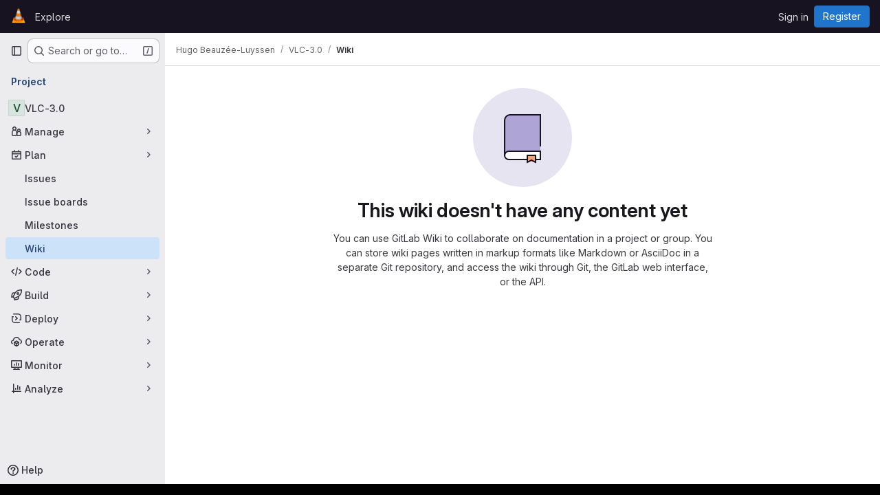

--- FILE ---
content_type: application/javascript
request_url: https://code.videolan.org/assets/webpack/commons-pages.groups.wikis-pages.groups.wikis.diff-pages.groups.wikis.git_access-pages.groups.wikis.-0c2b43e7.1957a385.chunk.js
body_size: 178213
content:
(this.webpackJsonp=this.webpackJsonp||[]).push([["commons-pages.groups.wikis-pages.groups.wikis.diff-pages.groups.wikis.git_access-pages.groups.wikis.-0c2b43e7","40400d04","b37353a8","c51b0d40","vendors-initGFMInput","02722707","f56e5833","7ed51fe2"],{"+ZU4":function(e,t,n){"use strict";var i=n("OMlb");n.d(t,"a",(function(){return i.a})),n.d(t,"b",(function(){return i.b})),n.d(t,"c",(function(){return i.c}))},"/bU1":function(e,t,n){"use strict";var i=n("c6y+");e.exports=new i({include:[n("thFy")]})},"05sH":function(e,t,n){var i=n("8FVE"),r=n("zxUd"),o=n("r6dd"),s=n("aTSC"),a=n("7Zqv"),l=n("M1vi"),c=n("etTJ"),u=n("/NDV"),d=n("Ksks"),h=n("WlOc"),p=n("rhmX"),f=/\b__p \+= '';/g,m=/\b(__p \+=) '' \+/g,g=/(__e\(.*?\)|\b__t\)) \+\n'';/g,v=/[()=,{}\[\]\/\s]/,y=/\$\{([^\\}]*(?:\\.[^\\}]*)*)\}/g,b=/($^)/,x=/['\n\r\u2028\u2029\\]/g,w=Object.prototype.hasOwnProperty;e.exports=function(e,t,n){var k=h.imports._.templateSettings||h;n&&c(e,t,n)&&(t=void 0),e=p(e),t=i({},t,k,s);var E,S,D=i({},t.imports,k.imports,s),C=u(D),A=o(D,C),O=0,T=t.interpolate||b,_="__p += '",N=RegExp((t.escape||b).source+"|"+T.source+"|"+(T===d?y:b).source+"|"+(t.evaluate||b).source+"|$","g"),F=w.call(t,"sourceURL")?"//# sourceURL="+(t.sourceURL+"").replace(/\s/g," ")+"\n":"";e.replace(N,(function(t,n,i,r,o,s){return i||(i=r),_+=e.slice(O,s).replace(x,a),n&&(E=!0,_+="' +\n__e("+n+") +\n'"),o&&(S=!0,_+="';\n"+o+";\n__p += '"),i&&(_+="' +\n((__t = ("+i+")) == null ? '' : __t) +\n'"),O=s+t.length,t})),_+="';\n";var P=w.call(t,"variable")&&t.variable;if(P){if(v.test(P))throw new Error("Invalid `variable` option passed into `_.template`")}else _="with (obj) {\n"+_+"\n}\n";_=(S?_.replace(f,""):_).replace(m,"$1").replace(g,"$1;"),_="function("+(P||"obj")+") {\n"+(P?"":"obj || (obj = {});\n")+"var __t, __p = ''"+(E?", __e = _.escape":"")+(S?", __j = Array.prototype.join;\nfunction print() { __p += __j.call(arguments, '') }\n":";\n")+_+"return __p\n}";var j=r((function(){return Function(C,F+"return "+_).apply(void 0,A)}));if(j.source=_,l(j))throw j;return j}},"0gdX":function(e,t,n){"use strict";Object.defineProperty(t,"__esModule",{value:!0}),t.isInstanceOf=void 0;t.isInstanceOf=e=>t=>{if(!(t instanceof e))return"value should be an instance of "+e.name}},"0l9N":function(e,t,n){"use strict";n.d(t,"a",(function(){return o}));var i=n("ewH8"),r=n("QxWo");const o=function(){!function(){const e=document.querySelector("#js-vue-wiki-more-actions");if(!e)return!1;const{pageHeading:t,cloneSshUrl:n,cloneHttpUrl:o,wikiUrl:s,newUrl:a,templatesUrl:l}=e.dataset;new i.default({el:e,provide:{pageHeading:t,cloneSshUrl:n,cloneHttpUrl:o,wikiUrl:s,newUrl:a,templatesUrl:l},render:e=>e(r.a)})}()}},"2T/V":function(e,t,n){"use strict";var i=n("9mWE"),r=new RegExp("^([0-9][0-9][0-9][0-9])-([0-9][0-9])-([0-9][0-9])$"),o=new RegExp("^([0-9][0-9][0-9][0-9])-([0-9][0-9]?)-([0-9][0-9]?)(?:[Tt]|[ \\t]+)([0-9][0-9]?):([0-9][0-9]):([0-9][0-9])(?:\\.([0-9]*))?(?:[ \\t]*(Z|([-+])([0-9][0-9]?)(?::([0-9][0-9]))?))?$");e.exports=new i("tag:yaml.org,2002:timestamp",{kind:"scalar",resolve:function(e){return null!==e&&(null!==r.exec(e)||null!==o.exec(e))},construct:function(e){var t,n,i,s,a,l,c,u,d=0,h=null;if(null===(t=r.exec(e))&&(t=o.exec(e)),null===t)throw new Error("Date resolve error");if(n=+t[1],i=+t[2]-1,s=+t[3],!t[4])return new Date(Date.UTC(n,i,s));if(a=+t[4],l=+t[5],c=+t[6],t[7]){for(d=t[7].slice(0,3);d.length<3;)d+="0";d=+d}return t[9]&&(h=6e4*(60*+t[10]+ +(t[11]||0)),"-"===t[9]&&(h=-h)),u=new Date(Date.UTC(n,i,s,a,l,c,d)),h&&u.setTime(u.getTime()-h),u},instanceOf:Date,represent:function(e){return e.toISOString()}})},"2nho":function(e,t){var n={kind:"Document",definitions:[{kind:"EnumTypeDefinition",name:{kind:"Name",value:"WikiDiscussionSortOrder"},directives:[],values:[{kind:"EnumValueDefinition",name:{kind:"Name",value:"CREATED_ASC"},directives:[]},{kind:"EnumValueDefinition",name:{kind:"Name",value:"CREATED_DESC"},directives:[]}]},{kind:"ObjectTypeExtension",name:{kind:"Name",value:"Query"},interfaces:[],directives:[],fields:[{kind:"FieldDefinition",name:{kind:"Name",value:"wikiDiscussionSortOrder"},arguments:[],type:{kind:"NamedType",name:{kind:"Name",value:"WikiDiscussionSortOrder"}},directives:[]}]},{kind:"ObjectTypeExtension",name:{kind:"Name",value:"Mutation"},interfaces:[],directives:[],fields:[{kind:"FieldDefinition",name:{kind:"Name",value:"sortWikiDiscussion"},arguments:[{kind:"InputValueDefinition",name:{kind:"Name",value:"by"},type:{kind:"NamedType",name:{kind:"Name",value:"WikiDiscussionSortOrder"}},directives:[]}],type:{kind:"NamedType",name:{kind:"Name",value:"WikiDiscussionSortOrder"}},directives:[]}]}],loc:{start:0,end:237}};n.loc.source={body:"enum WikiDiscussionSortOrder {\n  CREATED_ASC\n  CREATED_DESC\n}\n\nextend type Query {\n  wikiDiscussionSortOrder: WikiDiscussionSortOrder\n}\n\nextend type Mutation {\n  sortWikiDiscussion(by: WikiDiscussionSortOrder): WikiDiscussionSortOrder\n}\n",name:"GraphQL request",locationOffset:{line:1,column:1}};e.exports=n},"3PqT":function(e,t,n){"use strict";n.d(t,"a",(function(){return a}));var i=n("P/GM"),r=n("roUw"),o=n("pblh");class s{constructor({editor:e,element:t,view:n,tippyOptions:r={},updateDelay:o=250,shouldShow:s}){this.preventHide=!1,this.shouldShow=({view:e,state:t,from:n,to:r})=>{const{doc:o,selection:s}=t,{empty:a}=s,l=!o.textBetween(n,r).length&&Object(i.w)(t.selection),c=this.element.contains(document.activeElement);return!(!e.hasFocus()&&!c||a||l||!this.editor.isEditable)},this.mousedownHandler=()=>{this.preventHide=!0},this.dragstartHandler=()=>{this.hide()},this.focusHandler=()=>{setTimeout(()=>this.update(this.editor.view))},this.blurHandler=({event:e})=>{var t;this.preventHide?this.preventHide=!1:(null==e?void 0:e.relatedTarget)&&(null===(t=this.element.parentNode)||void 0===t?void 0:t.contains(e.relatedTarget))||(null==e?void 0:e.relatedTarget)!==this.editor.view.dom&&this.hide()},this.tippyBlurHandler=e=>{this.blurHandler({event:e})},this.handleDebouncedUpdate=(e,t)=>{const n=!(null==t?void 0:t.selection.eq(e.state.selection)),i=!(null==t?void 0:t.doc.eq(e.state.doc));(n||i)&&(this.updateDebounceTimer&&clearTimeout(this.updateDebounceTimer),this.updateDebounceTimer=window.setTimeout(()=>{this.updateHandler(e,n,i,t)},this.updateDelay))},this.updateHandler=(e,t,n,r)=>{var o,s,a;const{state:l,composing:c}=e,{selection:u}=l;if(c||!t&&!n)return;this.createTooltip();const{ranges:d}=u,h=Math.min(...d.map(e=>e.$from.pos)),p=Math.max(...d.map(e=>e.$to.pos));(null===(o=this.shouldShow)||void 0===o?void 0:o.call(this,{editor:this.editor,element:this.element,view:e,state:l,oldState:r,from:h,to:p}))?(null===(s=this.tippy)||void 0===s||s.setProps({getReferenceClientRect:(null===(a=this.tippyOptions)||void 0===a?void 0:a.getReferenceClientRect)||(()=>{if(Object(i.v)(l.selection)){let t=e.nodeDOM(h);if(t){const e=t.dataset.nodeViewWrapper?t:t.querySelector("[data-node-view-wrapper]");if(e&&(t=e.firstChild),t)return t.getBoundingClientRect()}}return Object(i.B)(e,h,p)})}),this.show()):this.hide()},this.editor=e,this.element=t,this.view=n,this.updateDelay=o,s&&(this.shouldShow=s),this.element.addEventListener("mousedown",this.mousedownHandler,{capture:!0}),this.view.dom.addEventListener("dragstart",this.dragstartHandler),this.editor.on("focus",this.focusHandler),this.editor.on("blur",this.blurHandler),this.tippyOptions=r,this.element.remove(),this.element.style.visibility="visible"}createTooltip(){const{element:e}=this.editor.options,t=!!e.parentElement;this.element.tabIndex=0,!this.tippy&&t&&(this.tippy=Object(o.a)(e,{duration:0,getReferenceClientRect:null,content:this.element,interactive:!0,trigger:"manual",placement:"top",hideOnClick:"toggle",...this.tippyOptions}),this.tippy.popper.firstChild&&this.tippy.popper.firstChild.addEventListener("blur",this.tippyBlurHandler))}update(e,t){const{state:n}=e,i=n.selection.from!==n.selection.to;if(this.updateDelay>0&&i)return void this.handleDebouncedUpdate(e,t);const r=!(null==t?void 0:t.selection.eq(e.state.selection)),o=!(null==t?void 0:t.doc.eq(e.state.doc));this.updateHandler(e,r,o,t)}show(){var e;null===(e=this.tippy)||void 0===e||e.show()}hide(){var e;null===(e=this.tippy)||void 0===e||e.hide()}destroy(){var e,t;(null===(e=this.tippy)||void 0===e?void 0:e.popper.firstChild)&&this.tippy.popper.firstChild.removeEventListener("blur",this.tippyBlurHandler),null===(t=this.tippy)||void 0===t||t.destroy(),this.element.removeEventListener("mousedown",this.mousedownHandler,{capture:!0}),this.view.dom.removeEventListener("dragstart",this.dragstartHandler),this.editor.off("focus",this.focusHandler),this.editor.off("blur",this.blurHandler)}}const a=e=>new r.d({key:"string"==typeof e.pluginKey?new r.e(e.pluginKey):e.pluginKey,view:t=>new s({view:t,...e})});i.b.create({name:"bubbleMenu",addOptions:()=>({element:null,tippyOptions:{},pluginKey:"bubbleMenu",updateDelay:void 0,shouldShow:null}),addProseMirrorPlugins(){return this.options.element?[a({pluginKey:this.options.pluginKey,editor:this.editor,element:this.options.element,tippyOptions:this.options.tippyOptions,updateDelay:this.options.updateDelay,shouldShow:this.options.shouldShow})]:[]}})},"3W16":function(e,t,n){"use strict";Object.defineProperty(t,"__esModule",{value:!0}),t.isSymbol=void 0;t.isSymbol=e=>{if("symbol"!=typeof e)return"value should be a symbol"}},"3hxv":function(e,t,n){"use strict";Object.defineProperty(t,"__esModule",{value:!0}),t.isInteger=void 0;t.isInteger=e=>{if("number"!=typeof e||!Number.isInteger(e))return"value should be an integer"}},"4Aqd":function(e,t,n){"use strict";n.d(t,"a",(function(){return s})),n.d(t,"b",(function(){return a}));n("v2fZ"),n("ZzK0"),n("z6RN"),n("BzOf"),n("3UXl"),n("iyoE");function i(e,t,n){return(t=function(e){var t=function(e,t){if("object"!=typeof e||!e)return e;var n=e[Symbol.toPrimitive];if(void 0!==n){var i=n.call(e,t||"default");if("object"!=typeof i)return i;throw new TypeError("@@toPrimitive must return a primitive value.")}return("string"===t?String:Number)(e)}(e,"string");return"symbol"==typeof t?t:t+""}(t))in e?Object.defineProperty(e,t,{value:n,enumerable:!0,configurable:!0,writable:!0}):e[t]=n,e}class r{constructor(e,t){i(this,"parent",null),i(this,"subHeadings",[]),this.text=e,this.href=t}get level(){return this.parent?this.parent.level+1:0}addSubHeading(e,t){const n=new r(e,t);return n.parent=this,this.subHeadings.push(n),n}parentAt(e){let t=this;for(;t.level>e;)t=t.parent;return t}flattenIfEmpty(){if(this.subHeadings.forEach((function(e){e.flattenIfEmpty()})),!this.text&&this.parent){const e=this.parent.subHeadings.indexOf(this);this.parent.subHeadings.splice(e,1,...this.subHeadings);for(const e of this.subHeadings)e.parent=this.parent}return this}toJSON(){return{text:this.text,href:this.href,level:this.level,subHeadings:this.subHeadings.map((function(e){return e.toJSON()}))}}}function o(e){!function(e){for(let n=0;n<e.length;n+=1){var t;let i=(null===(t=e[n-1])||void 0===t?void 0:t.level)||0;if(e[n].level-i>1)for(;i<e[n].level;)e.splice(n,0,{level:i+1,text:""}),i+=1}}(e);const t=new r;let n=t;for(const i of e)i.level<=n.level&&(n=n.parentAt(i.level-1)),n=(n||t).addSubHeading(i.text,i.href);return t.flattenIfEmpty().toJSON()}function s(e){const t=[];return e.state.doc.descendants((function(e){return"heading"===e.type.name&&(t.push({level:e.attrs.level,text:e.textContent}),!0)})),o(t).subHeadings}function a(e){if(!e)return[];return o([...e.querySelectorAll("h1, h2, h3, h4, h5, h6")].map((function(e){return{level:parseInt(e.tagName[1],10),text:e.textContent.trim(),href:e.querySelector("a").getAttribute("href")}}))).subHeadings}},"59DU":function(e,t){e.exports=function(e){return null==e}},"5L1K":function(e,t,n){"use strict";Object.defineProperty(t,"__esModule",{value:!0}),t.oneOfProp=void 0;const i=n("ATGc"),r=n("M5Z+");t.oneOfProp=(e,t)=>(0,i.propOptionsGenerator)((e=>{const t=[...new Set(e.flatMap(e=>{var t;return null==e?[]:null!==(t=e.constructor)&&void 0!==t?t:[]}))];if(0!==t.length)return 1===t.length?t[0]:t})(e),t,(0,r.isOneOf)(e))},"5kB1":function(e,t,n){"use strict";var i=n("9mWE");e.exports=new i("tag:yaml.org,2002:js/undefined",{kind:"scalar",resolve:function(){return!0},construct:function(){},predicate:function(e){return void 0===e},represent:function(){return""}})},"5lKJ":function(e,t,n){"use strict";n.d(t,"a",(function(){return b}));var i=n("n64d"),r=n("pTIT"),o=n("Ld9G"),s=n("MGi3"),a=n("LTP3"),l=n("dJQL"),c=n("eOJu"),u=n("OlxA"),d=n("NL6M");const h=Object(a.d)(i.z,r.L),p="__bv_modal_directive__",f=function({modifiers:e={},arg:t,value:n}){return Object(l.m)(n)?n:Object(l.m)(t)?t:Object(c.h)(e).reverse()[0]},m=function(e){return e&&Object(s.v)(e,".dropdown-menu > li, li.nav-item")&&Object(s.A)("a, button",e)||e},g=function(e){e&&"BUTTON"!==e.tagName&&(Object(s.o)(e,"role")||Object(s.C)(e,"role","button"),"A"===e.tagName||Object(s.o)(e,"tabindex")||Object(s.C)(e,"tabindex","0"))},v=function(e){const t=e[p]||{},n=t.trigger,i=t.handler;n&&i&&(Object(a.a)(n,"click",i,r.R),Object(a.a)(n,"keydown",i,r.R),Object(a.a)(e,"click",i,r.R),Object(a.a)(e,"keydown",i,r.R)),delete e[p]},y=function(e,t,n){const i=e[p]||{},l=f(t),c=m(e);l===i.target&&c===i.trigger||(v(e),function(e,t,n){const i=f(t),l=m(e);if(i&&l){const c=function(e){const r=e.currentTarget;if(!Object(s.r)(r)){const s=e.type,a=e.keyCode;"click"!==s&&("keydown"!==s||a!==o.c&&a!==o.h)||Object(u.a)(Object(d.a)(n,t)).$emit(h,i,r)}};e[p]={handler:c,target:i,trigger:l},g(l),Object(a.b)(l,"click",c,r.R),"BUTTON"!==l.tagName&&"button"===Object(s.h)(l,"role")&&Object(a.b)(l,"keydown",c,r.R)}}(e,t,n)),g(c)},b={inserted:y,updated:function(){},componentUpdated:y,unbind:v}},"64u9":function(e,t,n){"use strict";Object.defineProperty(t,"__esModule",{value:!0}),t.anyProp=void 0;const i=n("ATGc");t.anyProp=e=>(0,i.propOptionsGenerator)(void 0,e)},"6IOw":function(e,t,n){var i,r,o;o=this,i=[n("EmJ/")],void 0===(r=function(e){return o.returnExportsGlobal=function(e){"use strict";var t,n,i,r,o,s,a,l;t=function(){function t(e){this.$inputor=e,this.domInputor=this.$inputor[0]}return t.prototype.setPos=function(e){var t,n,i,r;return(r=a.getSelection())&&(i=0,n=!1,(t=function(e,o){var a,l,c,u,d,h;for(h=[],c=0,u=(d=o.childNodes).length;c<u&&(a=d[c],!n);c++)if(3===a.nodeType){if(i+a.length>=e){n=!0,(l=s.createRange()).setStart(a,e-i),r.removeAllRanges(),r.addRange(l);break}h.push(i+=a.length)}else h.push(t(e,a));return h})(e,this.domInputor)),this.domInputor},t.prototype.getIEPosition=function(){return this.getPosition()},t.prototype.getPosition=function(){var e,t;return t=this.getOffset(),e=this.$inputor.offset(),t.left-=e.left,t.top-=e.top,t},t.prototype.getOldIEPos=function(){var e,t;return t=s.selection.createRange(),(e=s.body.createTextRange()).moveToElementText(this.domInputor),e.setEndPoint("EndToEnd",t),e.text.length},t.prototype.getPos=function(){var e,t,n;return(n=this.range())?((e=n.cloneRange()).selectNodeContents(this.domInputor),e.setEnd(n.endContainer,n.endOffset),t=e.toString().length,e.detach(),t):s.selection?this.getOldIEPos():void 0},t.prototype.getOldIEOffset=function(){var e,t;return(e=s.selection.createRange().duplicate()).moveStart("character",-1),{height:(t=e.getBoundingClientRect()).bottom-t.top,left:t.left,top:t.top}},t.prototype.getOffset=function(t){var n,i,r,o,l;return a.getSelection&&(r=this.range())?(r.endOffset-1>0&&r.endContainer!==this.domInputor&&((n=r.cloneRange()).setStart(r.endContainer,r.endOffset-1),n.setEnd(r.endContainer,r.endOffset),i={height:(o=n.getBoundingClientRect()).height,left:o.left+o.width,top:o.top},n.detach()),i&&0!==(null!=i?i.height:void 0)||(n=r.cloneRange(),l=e(s.createTextNode("|")),n.insertNode(l[0]),n.selectNode(l[0]),i={height:(o=n.getBoundingClientRect()).height,left:o.left,top:o.top},l.remove(),n.detach())):s.selection&&(i=this.getOldIEOffset()),i&&(i.top+=e(a).scrollTop(),i.left+=e(a).scrollLeft()),i},t.prototype.range=function(){var e;if(a.getSelection)return(e=a.getSelection()).rangeCount>0?e.getRangeAt(0):null},t}(),n=function(){function t(e){this.$inputor=e,this.domInputor=this.$inputor[0]}return t.prototype.getIEPos=function(){var e,t,n,i,r,o;return t=this.domInputor,i=0,(r=s.selection.createRange())&&r.parentElement()===t&&(n=t.value.replace(/\r\n/g,"\n").length,(o=t.createTextRange()).moveToBookmark(r.getBookmark()),(e=t.createTextRange()).collapse(!1),i=o.compareEndPoints("StartToEnd",e)>-1?n:-o.moveStart("character",-n)),i},t.prototype.getPos=function(){return s.selection?this.getIEPos():this.domInputor.selectionStart},t.prototype.setPos=function(e){var t,n;return t=this.domInputor,s.selection?((n=t.createTextRange()).move("character",e),n.select()):t.setSelectionRange&&t.setSelectionRange(e,e),t},t.prototype.getIEOffset=function(e){var t;return t=this.domInputor.createTextRange(),e||(e=this.getPos()),t.move("character",e),{left:t.boundingLeft,top:t.boundingTop,height:t.boundingHeight}},t.prototype.getOffset=function(t){var n,i,r;return n=this.$inputor,s.selection?((i=this.getIEOffset(t)).top+=e(a).scrollTop()+n.scrollTop(),i.left+=e(a).scrollLeft()+n.scrollLeft(),i):(i=n.offset(),r=this.getPosition(t),{left:i.left+r.left-n.scrollLeft(),top:i.top+r.top-n.scrollTop(),height:r.height})},t.prototype.getPosition=function(e){var t,n,r,o,s;return t=this.$inputor,r=function(e){return e=e.replace(/<|>|`|"|&/g,"?").replace(/\r\n|\r|\n/g,"<br/>"),/firefox/i.test(navigator.userAgent)&&(e=e.replace(/\s/g,"&nbsp;")),e},void 0===e&&(e=this.getPos()),s=t.val().slice(0,e),n=t.val().slice(e),o="<span style='position: relative; display: inline;'>"+r(s)+"</span>",o+="<span id='caret' style='position: relative; display: inline;'>|</span>",o+="<span style='position: relative; display: inline;'>"+r(n)+"</span>",new i(t).create(o).rect()},t.prototype.getIEPosition=function(e){var t,n;return n=this.getIEOffset(e),t=this.$inputor.offset(),{left:n.left-t.left,top:n.top-t.top,height:n.height}},t}(),i=function(){function t(e){this.$inputor=e}return t.prototype.css_attr=["borderBottomWidth","borderLeftWidth","borderRightWidth","borderTopStyle","borderRightStyle","borderBottomStyle","borderLeftStyle","borderTopWidth","boxSizing","fontFamily","fontSize","fontWeight","height","letterSpacing","lineHeight","marginBottom","marginLeft","marginRight","marginTop","outlineWidth","overflow","overflowX","overflowY","paddingBottom","paddingLeft","paddingRight","paddingTop","textAlign","textOverflow","textTransform","whiteSpace","wordBreak","wordWrap"],t.prototype.mirrorCss=function(){var t,n=this;return t={position:"absolute",left:-9999,top:0,zIndex:-2e4},"TEXTAREA"===this.$inputor.prop("tagName")&&this.css_attr.push("width"),e.each(this.css_attr,(function(e,i){return t[i]=n.$inputor.css(i)})),t},t.prototype.create=function(t){return this.$mirror=e("<div></div>"),this.$mirror.css(this.mirrorCss()),this.$mirror.html(t),this.$inputor.after(this.$mirror),this},t.prototype.rect=function(){var e,t,n;return n={left:(t=(e=this.$mirror.find("#caret")).position()).left,top:t.top,height:e.height()},this.$mirror.remove(),n},t}(),r={contentEditable:function(e){return!(!e[0].contentEditable||"true"!==e[0].contentEditable)}},o={pos:function(e){return e||0===e?this.setPos(e):this.getPos()},position:function(e){return s.selection?this.getIEPosition(e):this.getPosition(e)},offset:function(e){return this.getOffset(e)}},s=null,a=null,l=function(e){var t;return(t=null!=e?e.iframe:void 0)?(a=t.contentWindow,s=t.contentDocument||a.document):(a=window,s=document)},e.fn.caret=function(i,s,a){var c;return o[i]?(e.isPlainObject(s)?(l(s),s=void 0):l(a),c=r.contentEditable(this)?new t(this):new n(this),o[i].apply(c,[s])):e.error("Method "+i+" does not exist on jQuery.caret")},e.fn.caret.EditableCaret=t,e.fn.caret.InputCaret=n,e.fn.caret.Utils=r,e.fn.caret.apis=o}(e)}.apply(t,i))||(e.exports=r)},"6nkJ":function(e,t,n){"use strict";n.d(t,"a",(function(){return i})),n.d(t,"c",(function(){return r})),n.d(t,"d",(function(){return o})),n.d(t,"e",(function(){return s})),n.d(t,"b",(function(){return a})),n.d(t,"g",(function(){return l})),n.d(t,"f",(function(){return c})),n.d(t,"h",(function(){return u}));const i="content_editor_loaded",r="wiki_content_editor",o="wiki_format",s="wiki_format_updated",a={PROJECT:"project",GROUP:"group"},l={CREATED_ASC:"created_asc",CREATED_DESC:"created_desc"},c=l.CREATED_ASC,u="sort_direction_wiki"},"6o0z":function(e,t,n){"use strict";var i=n("WXqx"),r=n("g6yc"),o=n("pp1Y"),s=n("N6A4"),a=Object.prototype.toString,l=Object.prototype.hasOwnProperty,c={0:"\\0",7:"\\a",8:"\\b",9:"\\t",10:"\\n",11:"\\v",12:"\\f",13:"\\r",27:"\\e",34:'\\"',92:"\\\\",133:"\\N",160:"\\_",8232:"\\L",8233:"\\P"},u=["y","Y","yes","Yes","YES","on","On","ON","n","N","no","No","NO","off","Off","OFF"];function d(e){var t,n,o;if(t=e.toString(16).toUpperCase(),e<=255)n="x",o=2;else if(e<=65535)n="u",o=4;else{if(!(e<=4294967295))throw new r("code point within a string may not be greater than 0xFFFFFFFF");n="U",o=8}return"\\"+n+i.repeat("0",o-t.length)+t}function h(e){this.schema=e.schema||o,this.indent=Math.max(1,e.indent||2),this.noArrayIndent=e.noArrayIndent||!1,this.skipInvalid=e.skipInvalid||!1,this.flowLevel=i.isNothing(e.flowLevel)?-1:e.flowLevel,this.styleMap=function(e,t){var n,i,r,o,s,a,c;if(null===t)return{};for(n={},r=0,o=(i=Object.keys(t)).length;r<o;r+=1)s=i[r],a=String(t[s]),"!!"===s.slice(0,2)&&(s="tag:yaml.org,2002:"+s.slice(2)),(c=e.compiledTypeMap.fallback[s])&&l.call(c.styleAliases,a)&&(a=c.styleAliases[a]),n[s]=a;return n}(this.schema,e.styles||null),this.sortKeys=e.sortKeys||!1,this.lineWidth=e.lineWidth||80,this.noRefs=e.noRefs||!1,this.noCompatMode=e.noCompatMode||!1,this.condenseFlow=e.condenseFlow||!1,this.implicitTypes=this.schema.compiledImplicit,this.explicitTypes=this.schema.compiledExplicit,this.tag=null,this.result="",this.duplicates=[],this.usedDuplicates=null}function p(e,t){for(var n,r=i.repeat(" ",t),o=0,s=-1,a="",l=e.length;o<l;)-1===(s=e.indexOf("\n",o))?(n=e.slice(o),o=l):(n=e.slice(o,s+1),o=s+1),n.length&&"\n"!==n&&(a+=r),a+=n;return a}function f(e,t){return"\n"+i.repeat(" ",e.indent*t)}function m(e){return 32===e||9===e}function g(e){return 32<=e&&e<=126||161<=e&&e<=55295&&8232!==e&&8233!==e||57344<=e&&e<=65533&&65279!==e||65536<=e&&e<=1114111}function v(e,t){return g(e)&&65279!==e&&44!==e&&91!==e&&93!==e&&123!==e&&125!==e&&58!==e&&(35!==e||t&&function(e){return g(e)&&!m(e)&&65279!==e&&13!==e&&10!==e}(t))}function y(e){return/^\n* /.test(e)}function b(e,t,n,i,r){var o,s,a,l,c=!1,u=!1,d=-1!==i,h=-1,p=g(l=e.charCodeAt(0))&&65279!==l&&!m(l)&&45!==l&&63!==l&&58!==l&&44!==l&&91!==l&&93!==l&&123!==l&&125!==l&&35!==l&&38!==l&&42!==l&&33!==l&&124!==l&&61!==l&&62!==l&&39!==l&&34!==l&&37!==l&&64!==l&&96!==l&&!m(e.charCodeAt(e.length-1));if(t)for(o=0;o<e.length;o++){if(!g(s=e.charCodeAt(o)))return 5;a=o>0?e.charCodeAt(o-1):null,p=p&&v(s,a)}else{for(o=0;o<e.length;o++){if(10===(s=e.charCodeAt(o)))c=!0,d&&(u=u||o-h-1>i&&" "!==e[h+1],h=o);else if(!g(s))return 5;a=o>0?e.charCodeAt(o-1):null,p=p&&v(s,a)}u=u||d&&o-h-1>i&&" "!==e[h+1]}return c||u?n>9&&y(e)?5:u?4:3:p&&!r(e)?1:2}function x(e,t,n,i){e.dump=function(){if(0===t.length)return"''";if(!e.noCompatMode&&-1!==u.indexOf(t))return"'"+t+"'";var o=e.indent*Math.max(1,n),s=-1===e.lineWidth?-1:Math.max(Math.min(e.lineWidth,40),e.lineWidth-o),a=i||e.flowLevel>-1&&n>=e.flowLevel;switch(b(t,a,e.indent,s,(function(t){return function(e,t){var n,i;for(n=0,i=e.implicitTypes.length;n<i;n+=1)if(e.implicitTypes[n].resolve(t))return!0;return!1}(e,t)}))){case 1:return t;case 2:return"'"+t.replace(/'/g,"''")+"'";case 3:return"|"+w(t,e.indent)+k(p(t,o));case 4:return">"+w(t,e.indent)+k(p(function(e,t){var n,i,r=/(\n+)([^\n]*)/g,o=(a=e.indexOf("\n"),a=-1!==a?a:e.length,r.lastIndex=a,E(e.slice(0,a),t)),s="\n"===e[0]||" "===e[0];var a;for(;i=r.exec(e);){var l=i[1],c=i[2];n=" "===c[0],o+=l+(s||n||""===c?"":"\n")+E(c,t),s=n}return o}(t,s),o));case 5:return'"'+function(e){for(var t,n,i,r="",o=0;o<e.length;o++)(t=e.charCodeAt(o))>=55296&&t<=56319&&(n=e.charCodeAt(o+1))>=56320&&n<=57343?(r+=d(1024*(t-55296)+n-56320+65536),o++):(i=c[t],r+=!i&&g(t)?e[o]:i||d(t));return r}(t)+'"';default:throw new r("impossible error: invalid scalar style")}}()}function w(e,t){var n=y(e)?String(t):"",i="\n"===e[e.length-1];return n+(i&&("\n"===e[e.length-2]||"\n"===e)?"+":i?"":"-")+"\n"}function k(e){return"\n"===e[e.length-1]?e.slice(0,-1):e}function E(e,t){if(""===e||" "===e[0])return e;for(var n,i,r=/ [^ ]/g,o=0,s=0,a=0,l="";n=r.exec(e);)(a=n.index)-o>t&&(i=s>o?s:a,l+="\n"+e.slice(o,i),o=i+1),s=a;return l+="\n",e.length-o>t&&s>o?l+=e.slice(o,s)+"\n"+e.slice(s+1):l+=e.slice(o),l.slice(1)}function S(e,t,n){var i,o,s,c,u,d;for(s=0,c=(o=n?e.explicitTypes:e.implicitTypes).length;s<c;s+=1)if(((u=o[s]).instanceOf||u.predicate)&&(!u.instanceOf||"object"==typeof t&&t instanceof u.instanceOf)&&(!u.predicate||u.predicate(t))){if(e.tag=n?u.tag:"?",u.represent){if(d=e.styleMap[u.tag]||u.defaultStyle,"[object Function]"===a.call(u.represent))i=u.represent(t,d);else{if(!l.call(u.represent,d))throw new r("!<"+u.tag+'> tag resolver accepts not "'+d+'" style');i=u.represent[d](t,d)}e.dump=i}return!0}return!1}function D(e,t,n,i,o,s){e.tag=null,e.dump=n,S(e,n,!1)||S(e,n,!0);var l=a.call(e.dump);i&&(i=e.flowLevel<0||e.flowLevel>t);var c,u,d="[object Object]"===l||"[object Array]"===l;if(d&&(u=-1!==(c=e.duplicates.indexOf(n))),(null!==e.tag&&"?"!==e.tag||u||2!==e.indent&&t>0)&&(o=!1),u&&e.usedDuplicates[c])e.dump="*ref_"+c;else{if(d&&u&&!e.usedDuplicates[c]&&(e.usedDuplicates[c]=!0),"[object Object]"===l)i&&0!==Object.keys(e.dump).length?(!function(e,t,n,i){var o,s,a,l,c,u,d="",h=e.tag,p=Object.keys(n);if(!0===e.sortKeys)p.sort();else if("function"==typeof e.sortKeys)p.sort(e.sortKeys);else if(e.sortKeys)throw new r("sortKeys must be a boolean or a function");for(o=0,s=p.length;o<s;o+=1)u="",i&&0===o||(u+=f(e,t)),l=n[a=p[o]],D(e,t+1,a,!0,!0,!0)&&((c=null!==e.tag&&"?"!==e.tag||e.dump&&e.dump.length>1024)&&(e.dump&&10===e.dump.charCodeAt(0)?u+="?":u+="? "),u+=e.dump,c&&(u+=f(e,t)),D(e,t+1,l,!0,c)&&(e.dump&&10===e.dump.charCodeAt(0)?u+=":":u+=": ",d+=u+=e.dump));e.tag=h,e.dump=d||"{}"}(e,t,e.dump,o),u&&(e.dump="&ref_"+c+e.dump)):(!function(e,t,n){var i,r,o,s,a,l="",c=e.tag,u=Object.keys(n);for(i=0,r=u.length;i<r;i+=1)a="",0!==i&&(a+=", "),e.condenseFlow&&(a+='"'),s=n[o=u[i]],D(e,t,o,!1,!1)&&(e.dump.length>1024&&(a+="? "),a+=e.dump+(e.condenseFlow?'"':"")+":"+(e.condenseFlow?"":" "),D(e,t,s,!1,!1)&&(l+=a+=e.dump));e.tag=c,e.dump="{"+l+"}"}(e,t,e.dump),u&&(e.dump="&ref_"+c+" "+e.dump));else if("[object Array]"===l){var h=e.noArrayIndent&&t>0?t-1:t;i&&0!==e.dump.length?(!function(e,t,n,i){var r,o,s="",a=e.tag;for(r=0,o=n.length;r<o;r+=1)D(e,t+1,n[r],!0,!0)&&(i&&0===r||(s+=f(e,t)),e.dump&&10===e.dump.charCodeAt(0)?s+="-":s+="- ",s+=e.dump);e.tag=a,e.dump=s||"[]"}(e,h,e.dump,o),u&&(e.dump="&ref_"+c+e.dump)):(!function(e,t,n){var i,r,o="",s=e.tag;for(i=0,r=n.length;i<r;i+=1)D(e,t,n[i],!1,!1)&&(0!==i&&(o+=","+(e.condenseFlow?"":" ")),o+=e.dump);e.tag=s,e.dump="["+o+"]"}(e,h,e.dump),u&&(e.dump="&ref_"+c+" "+e.dump))}else{if("[object String]"!==l){if(e.skipInvalid)return!1;throw new r("unacceptable kind of an object to dump "+l)}"?"!==e.tag&&x(e,e.dump,t,s)}null!==e.tag&&"?"!==e.tag&&(e.dump="!<"+e.tag+"> "+e.dump)}return!0}function C(e,t){var n,i,r=[],o=[];for(function e(t,n,i){var r,o,s;if(null!==t&&"object"==typeof t)if(-1!==(o=n.indexOf(t)))-1===i.indexOf(o)&&i.push(o);else if(n.push(t),Array.isArray(t))for(o=0,s=t.length;o<s;o+=1)e(t[o],n,i);else for(r=Object.keys(t),o=0,s=r.length;o<s;o+=1)e(t[r[o]],n,i)}(e,r,o),n=0,i=o.length;n<i;n+=1)t.duplicates.push(r[o[n]]);t.usedDuplicates=new Array(i)}function A(e,t){var n=new h(t=t||{});return n.noRefs||C(e,n),D(n,0,e,!0,!0)?n.dump+"\n":""}e.exports.dump=A,e.exports.safeDump=function(e,t){return A(e,i.extend({schema:s},t))}},"7Gq8":function(e,t,n){var i=n("BZxG");e.exports=function(e,t,n){for(var r=-1,o=e.criteria,s=t.criteria,a=o.length,l=n.length;++r<a;){var c=i(o[r],s[r]);if(c)return r>=l?c:c*("desc"==n[r]?-1:1)}return e.index-t.index}},"7HFU":function(e,t,n){"use strict";n.d(t,"a",(function(){return r}));var i=n("/lV4");const r=[{value:"spam",text:Object(i.i)("ReportAbuse|They're posting spam.")},{value:"offensive",text:Object(i.i)("ReportAbuse|They're being offensive or abusive.")},{value:"phishing",text:Object(i.i)("ReportAbuse|They're phishing.")},{value:"crypto",text:Object(i.i)("ReportAbuse|They're crypto mining.")},{value:"credentials",text:Object(i.i)("ReportAbuse|They're posting personal information or credentials.")},{value:"copyright",text:Object(i.i)("ReportAbuse|They're violating a copyright or trademark.")},{value:"malware",text:Object(i.i)("ReportAbuse|They're posting malware.")},{value:"other",text:Object(i.i)("ReportAbuse|Something else.")}]},"7Zqv":function(e,t){var n={"\\":"\\","'":"'","\n":"n","\r":"r","\u2028":"u2028","\u2029":"u2029"};e.exports=function(e){return"\\"+n[e]}},"8FVE":function(e,t,n){var i=n("xJuT"),r=n("eiA/"),o=n("UwPs"),s=r((function(e,t,n,r){i(t,o(t),e,r)}));e.exports=s},"8M/8":function(e,t,n){"use strict";function i(){document.dispatchEvent(new CustomEvent("userCounts:fetch"))}n.d(t,"a",(function(){return i}))},"8T/f":function(e,t,n){"use strict";(function(e){n.d(t,"a",(function(){return ee})),n.d(t,"b",(function(){return R})),n.d(t,"c",(function(){return Y})),n.d(t,"d",(function(){return a})),n.d(t,"e",(function(){return Z})),n.d(t,"f",(function(){return Q})),n.d(t,"g",(function(){return s}));var i=n("CqvA"),r=n("kiQP");
/*!
 * pinia v2.2.2
 * (c) 2024 Eduardo San Martin Morote
 * @license MIT
 */
let o;const s=e=>o=e,a=()=>Object(i.hasInjectionContext)()&&Object(i.inject)(l)||o,l=Symbol();function c(e){return e&&"object"==typeof e&&"[object Object]"===Object.prototype.toString.call(e)&&"function"!=typeof e.toJSON}var u;!function(e){e.direct="direct",e.patchObject="patch object",e.patchFunction="patch function"}(u||(u={}));const d="undefined"!=typeof window,h=(()=>"object"==typeof window&&window.window===window?window:"object"==typeof self&&self.self===self?self:"object"==typeof e&&e.global===e?e:"object"==typeof globalThis?globalThis:{HTMLElement:null})();function p(e,t,n){const i=new XMLHttpRequest;i.open("GET",e),i.responseType="blob",i.onload=function(){y(i.response,t,n)},i.onerror=function(){console.error("could not download file")},i.send()}function f(e){const t=new XMLHttpRequest;t.open("HEAD",e,!1);try{t.send()}catch(e){}return t.status>=200&&t.status<=299}function m(e){try{e.dispatchEvent(new MouseEvent("click"))}catch(t){const n=document.createEvent("MouseEvents");n.initMouseEvent("click",!0,!0,window,0,0,0,80,20,!1,!1,!1,!1,0,null),e.dispatchEvent(n)}}const g="object"==typeof navigator?navigator:{userAgent:""},v=(()=>/Macintosh/.test(g.userAgent)&&/AppleWebKit/.test(g.userAgent)&&!/Safari/.test(g.userAgent))(),y=d?"undefined"!=typeof HTMLAnchorElement&&"download"in HTMLAnchorElement.prototype&&!v?function(e,t="download",n){const i=document.createElement("a");i.download=t,i.rel="noopener","string"==typeof e?(i.href=e,i.origin!==location.origin?f(i.href)?p(e,t,n):(i.target="_blank",m(i)):m(i)):(i.href=URL.createObjectURL(e),setTimeout((function(){URL.revokeObjectURL(i.href)}),4e4),setTimeout((function(){m(i)}),0))}:"msSaveOrOpenBlob"in g?function(e,t="download",n){if("string"==typeof e)if(f(e))p(e,t,n);else{const t=document.createElement("a");t.href=e,t.target="_blank",setTimeout((function(){m(t)}))}else navigator.msSaveOrOpenBlob(function(e,{autoBom:t=!1}={}){return t&&/^\s*(?:text\/\S*|application\/xml|\S*\/\S*\+xml)\s*;.*charset\s*=\s*utf-8/i.test(e.type)?new Blob([String.fromCharCode(65279),e],{type:e.type}):e}(e,n),t)}:function(e,t,n,i){(i=i||open("","_blank"))&&(i.document.title=i.document.body.innerText="downloading...");if("string"==typeof e)return p(e,t,n);const r="application/octet-stream"===e.type,o=/constructor/i.test(String(h.HTMLElement))||"safari"in h,s=/CriOS\/[\d]+/.test(navigator.userAgent);if((s||r&&o||v)&&"undefined"!=typeof FileReader){const t=new FileReader;t.onloadend=function(){let e=t.result;if("string"!=typeof e)throw i=null,new Error("Wrong reader.result type");e=s?e:e.replace(/^data:[^;]*;/,"data:attachment/file;"),i?i.location.href=e:location.assign(e),i=null},t.readAsDataURL(e)}else{const t=URL.createObjectURL(e);i?i.location.assign(t):location.href=t,i=null,setTimeout((function(){URL.revokeObjectURL(t)}),4e4)}}:()=>{};function b(e,t){const n="🍍 "+e;"function"==typeof __VUE_DEVTOOLS_TOAST__?__VUE_DEVTOOLS_TOAST__(n,t):"error"===t?console.error(n):"warn"===t?console.warn(n):console.log(n)}function x(e){return"_a"in e&&"install"in e}function w(){if(!("clipboard"in navigator))return b("Your browser doesn't support the Clipboard API","error"),!0}function k(e){return!!(e instanceof Error&&e.message.toLowerCase().includes("document is not focused"))&&(b('You need to activate the "Emulate a focused page" setting in the "Rendering" panel of devtools.',"warn"),!0)}let E;async function S(e){try{const t=(E||(E=document.createElement("input"),E.type="file",E.accept=".json"),function(){return new Promise((e,t)=>{E.onchange=async()=>{const t=E.files;if(!t)return e(null);const n=t.item(0);return e(n?{text:await n.text(),file:n}:null)},E.oncancel=()=>e(null),E.onerror=t,E.click()})}),n=await t();if(!n)return;const{text:i,file:r}=n;D(e,JSON.parse(i)),b(`Global state imported from "${r.name}".`)}catch(e){b("Failed to import the state from JSON. Check the console for more details.","error"),console.error(e)}}function D(e,t){for(const n in t){const i=e.state.value[n];i?Object.assign(i,t[n]):e.state.value[n]=t[n]}}function C(e){return{_custom:{display:e}}}function A(e){return x(e)?{id:"_root",label:"🍍 Pinia (root)"}:{id:e.$id,label:e.$id}}function O(e){return e?Array.isArray(e)?e.reduce((e,t)=>(e.keys.push(t.key),e.operations.push(t.type),e.oldValue[t.key]=t.oldValue,e.newValue[t.key]=t.newValue,e),{oldValue:{},keys:[],operations:[],newValue:{}}):{operation:C(e.type),key:C(e.key),oldValue:e.oldValue,newValue:e.newValue}:{}}function T(e){switch(e){case u.direct:return"mutation";case u.patchFunction:case u.patchObject:return"$patch";default:return"unknown"}}let _=!0;const N=[],{assign:F}=Object,P=e=>"🍍 "+e;function j(e,t){Object(r.a)({id:"dev.esm.pinia",label:"Pinia 🍍",logo:"https://pinia.vuejs.org/logo.svg",packageName:"pinia",homepage:"https://pinia.vuejs.org",componentStateTypes:N,app:e},n=>{"function"!=typeof n.now&&b("You seem to be using an outdated version of Vue Devtools. Are you still using the Beta release instead of the stable one? You can find the links at https://devtools.vuejs.org/guide/installation.html."),n.addTimelineLayer({id:"pinia:mutations",label:"Pinia 🍍",color:15064968}),n.addInspector({id:"pinia",label:"Pinia 🍍",icon:"storage",treeFilterPlaceholder:"Search stores",actions:[{icon:"content_copy",action:()=>{!async function(e){if(!w())try{await navigator.clipboard.writeText(JSON.stringify(e.state.value)),b("Global state copied to clipboard.")}catch(e){if(k(e))return;b("Failed to serialize the state. Check the console for more details.","error"),console.error(e)}}(t)},tooltip:"Serialize and copy the state"},{icon:"content_paste",action:async()=>{await async function(e){if(!w())try{D(e,JSON.parse(await navigator.clipboard.readText())),b("Global state pasted from clipboard.")}catch(e){if(k(e))return;b("Failed to deserialize the state from clipboard. Check the console for more details.","error"),console.error(e)}}(t),n.sendInspectorTree("pinia"),n.sendInspectorState("pinia")},tooltip:"Replace the state with the content of your clipboard"},{icon:"save",action:()=>{!async function(e){try{y(new Blob([JSON.stringify(e.state.value)],{type:"text/plain;charset=utf-8"}),"pinia-state.json")}catch(e){b("Failed to export the state as JSON. Check the console for more details.","error"),console.error(e)}}(t)},tooltip:"Save the state as a JSON file"},{icon:"folder_open",action:async()=>{await S(t),n.sendInspectorTree("pinia"),n.sendInspectorState("pinia")},tooltip:"Import the state from a JSON file"}],nodeActions:[{icon:"restore",tooltip:'Reset the state (with "$reset")',action:e=>{const n=t._s.get(e);n?"function"!=typeof n.$reset?b(`Cannot reset "${e}" store because it doesn't have a "$reset" method implemented.`,"warn"):(n.$reset(),b(`Store "${e}" reset.`)):b(`Cannot reset "${e}" store because it wasn't found.`,"warn")}}]}),n.on.inspectComponent((e,t)=>{const n=e.componentInstance&&e.componentInstance.proxy;if(n&&n._pStores){const t=e.componentInstance.proxy._pStores;Object.values(t).forEach(t=>{e.instanceData.state.push({type:P(t.$id),key:"state",editable:!0,value:t._isOptionsAPI?{_custom:{value:Object(i.toRaw)(t.$state),actions:[{icon:"restore",tooltip:"Reset the state of this store",action:()=>t.$reset()}]}}:Object.keys(t.$state).reduce((e,n)=>(e[n]=t.$state[n],e),{})}),t._getters&&t._getters.length&&e.instanceData.state.push({type:P(t.$id),key:"getters",editable:!1,value:t._getters.reduce((e,n)=>{try{e[n]=t[n]}catch(t){e[n]=t}return e},{})})})}}),n.on.getInspectorTree(n=>{if(n.app===e&&"pinia"===n.inspectorId){let e=[t];e=e.concat(Array.from(t._s.values())),n.rootNodes=(n.filter?e.filter(e=>"$id"in e?e.$id.toLowerCase().includes(n.filter.toLowerCase()):"🍍 Pinia (root)".toLowerCase().includes(n.filter.toLowerCase())):e).map(A)}}),globalThis.$pinia=t,n.on.getInspectorState(n=>{if(n.app===e&&"pinia"===n.inspectorId){const e="_root"===n.nodeId?t:t._s.get(n.nodeId);if(!e)return;e&&("_root"!==n.nodeId&&(globalThis.$store=Object(i.toRaw)(e)),n.state=function(e){if(x(e)){const t=Array.from(e._s.keys()),n=e._s;return{state:t.map(t=>({editable:!0,key:t,value:e.state.value[t]})),getters:t.filter(e=>n.get(e)._getters).map(e=>{const t=n.get(e);return{editable:!1,key:e,value:t._getters.reduce((e,n)=>(e[n]=t[n],e),{})}})}}const t={state:Object.keys(e.$state).map(t=>({editable:!0,key:t,value:e.$state[t]}))};return e._getters&&e._getters.length&&(t.getters=e._getters.map(t=>({editable:!1,key:t,value:e[t]}))),e._customProperties.size&&(t.customProperties=Array.from(e._customProperties).map(t=>({editable:!0,key:t,value:e[t]}))),t}(e))}}),n.on.editInspectorState((n,i)=>{if(n.app===e&&"pinia"===n.inspectorId){const e="_root"===n.nodeId?t:t._s.get(n.nodeId);if(!e)return b(`store "${n.nodeId}" not found`,"error");const{path:i}=n;x(e)?i.unshift("state"):1===i.length&&e._customProperties.has(i[0])&&!(i[0]in e.$state)||i.unshift("$state"),_=!1,n.set(e,i,n.state.value),_=!0}}),n.on.editComponentState(e=>{if(e.type.startsWith("🍍")){const n=e.type.replace(/^🍍\s*/,""),i=t._s.get(n);if(!i)return b(`store "${n}" not found`,"error");const{path:r}=e;if("state"!==r[0])return b(`Invalid path for store "${n}":\n${r}\nOnly state can be modified.`);r[0]="$state",_=!1,e.set(i,r,e.state.value),_=!0}})})}let I,M=0;function B(e,t,n){const r=t.reduce((t,n)=>(t[n]=Object(i.toRaw)(e)[n],t),{});for(const t in r)e[t]=function(){const i=M,o=n?new Proxy(e,{get:(...e)=>(I=i,Reflect.get(...e)),set:(...e)=>(I=i,Reflect.set(...e))}):e;I=i;const s=r[t].apply(o,arguments);return I=void 0,s}}function L({app:e,store:t,options:n}){if(!t.$id.startsWith("__hot:")){if(t._isOptionsAPI=!!n.state,!t._p._testing){B(t,Object.keys(n.actions),t._isOptionsAPI);const e=t._hotUpdate;Object(i.toRaw)(t)._hotUpdate=function(n){e.apply(this,arguments),B(t,Object.keys(n._hmrPayload.actions),!!t._isOptionsAPI)}}!function(e,t){N.includes(P(t.$id))||N.push(P(t.$id)),Object(r.a)({id:"dev.esm.pinia",label:"Pinia 🍍",logo:"https://pinia.vuejs.org/logo.svg",packageName:"pinia",homepage:"https://pinia.vuejs.org",componentStateTypes:N,app:e,settings:{logStoreChanges:{label:"Notify about new/deleted stores",type:"boolean",defaultValue:!0}}},e=>{const n="function"==typeof e.now?e.now.bind(e):Date.now;t.$onAction(({after:i,onError:r,name:o,args:s})=>{const a=M++;e.addTimelineEvent({layerId:"pinia:mutations",event:{time:n(),title:"🛫 "+o,subtitle:"start",data:{store:C(t.$id),action:C(o),args:s},groupId:a}}),i(i=>{I=void 0,e.addTimelineEvent({layerId:"pinia:mutations",event:{time:n(),title:"🛬 "+o,subtitle:"end",data:{store:C(t.$id),action:C(o),args:s,result:i},groupId:a}})}),r(i=>{I=void 0,e.addTimelineEvent({layerId:"pinia:mutations",event:{time:n(),logType:"error",title:"💥 "+o,subtitle:"end",data:{store:C(t.$id),action:C(o),args:s,error:i},groupId:a}})})},!0),t._customProperties.forEach(r=>{Object(i.watch)(()=>Object(i.unref)(t[r]),(t,i)=>{e.notifyComponentUpdate(),e.sendInspectorState("pinia"),_&&e.addTimelineEvent({layerId:"pinia:mutations",event:{time:n(),title:"Change",subtitle:r,data:{newValue:t,oldValue:i},groupId:I}})},{deep:!0})}),t.$subscribe(({events:i,type:r},o)=>{if(e.notifyComponentUpdate(),e.sendInspectorState("pinia"),!_)return;const s={time:n(),title:T(r),data:F({store:C(t.$id)},O(i)),groupId:I};r===u.patchFunction?s.subtitle="⤵️":r===u.patchObject?s.subtitle="🧩":i&&!Array.isArray(i)&&(s.subtitle=i.type),i&&(s.data["rawEvent(s)"]={_custom:{display:"DebuggerEvent",type:"object",tooltip:"raw DebuggerEvent[]",value:i}}),e.addTimelineEvent({layerId:"pinia:mutations",event:s})},{detached:!0,flush:"sync"});const r=t._hotUpdate;t._hotUpdate=Object(i.markRaw)(i=>{r(i),e.addTimelineEvent({layerId:"pinia:mutations",event:{time:n(),title:"🔥 "+t.$id,subtitle:"HMR update",data:{store:C(t.$id),info:C("HMR update")}}}),e.notifyComponentUpdate(),e.sendInspectorTree("pinia"),e.sendInspectorState("pinia")});const{$dispose:o}=t;t.$dispose=()=>{o(),e.notifyComponentUpdate(),e.sendInspectorTree("pinia"),e.sendInspectorState("pinia"),e.getSettings().logStoreChanges&&b(`Disposed "${t.$id}" store 🗑`)},e.notifyComponentUpdate(),e.sendInspectorTree("pinia"),e.sendInspectorState("pinia"),e.getSettings().logStoreChanges&&b(`"${t.$id}" store installed 🆕`)})}(e,t)}}function R(){const e=Object(i.effectScope)(!0),t=e.run(()=>Object(i.ref)({}));let n=[],r=[];const o=Object(i.markRaw)({install(e){s(o),i.isVue2||(o._a=e,e.provide(l,o),e.config.globalProperties.$pinia=o,"undefined"!=typeof __VUE_PROD_DEVTOOLS__&&__VUE_PROD_DEVTOOLS__&&d&&j(e,o),r.forEach(e=>n.push(e)),r=[])},use(e){return this._a||i.isVue2?n.push(e):r.push(e),this},_p:n,_a:null,_e:e,_s:new Map,state:t});return"undefined"!=typeof __VUE_PROD_DEVTOOLS__&&__VUE_PROD_DEVTOOLS__&&"undefined"!=typeof Proxy&&o.use(L),o}const $=()=>{};function U(e,t,n,r=$){e.push(t);const o=()=>{const n=e.indexOf(t);n>-1&&(e.splice(n,1),r())};return!n&&Object(i.getCurrentScope)()&&Object(i.onScopeDispose)(o),o}function z(e,...t){e.slice().forEach(e=>{e(...t)})}const H=e=>e(),W=Symbol(),V=Symbol();function q(e,t){e instanceof Map&&t instanceof Map?t.forEach((t,n)=>e.set(n,t)):e instanceof Set&&t instanceof Set&&t.forEach(e.add,e);for(const n in t){if(!t.hasOwnProperty(n))continue;const r=t[n],o=e[n];c(o)&&c(r)&&e.hasOwnProperty(n)&&!Object(i.isRef)(r)&&!Object(i.isReactive)(r)?e[n]=q(o,r):e[n]=r}return e}const G=Symbol(),J=new WeakMap;const{assign:X}=Object;function K(e,t,n={},r,o,a){let l;const h=X({actions:{}},n);const p={deep:!0};let f,m;let g=[],v=[];const y=r.state.value[e];a||y||(i.isVue2?Object(i.set)(r.state.value,e,{}):r.state.value[e]={});const b=Object(i.ref)({});let x;function w(t){let n;f=m=!1,"function"==typeof t?(t(r.state.value[e]),n={type:u.patchFunction,storeId:e,events:void 0}):(q(r.state.value[e],t),n={type:u.patchObject,payload:t,storeId:e,events:void 0});const o=x=Symbol();Object(i.nextTick)().then(()=>{x===o&&(f=!0)}),m=!0,z(g,n,r.state.value[e])}const k=a?function(){const{state:e}=n,t=e?e():{};this.$patch(e=>{X(e,t)})}:$;const E=(t,n="")=>{if(W in t)return t[V]=n,t;const i=function(){s(r);const n=Array.from(arguments),o=[],a=[];function l(e){o.push(e)}function c(e){a.push(e)}let u;z(v,{args:n,name:i[V],store:C,after:l,onError:c});try{u=t.apply(this&&this.$id===e?this:C,n)}catch(e){throw z(a,e),e}return u instanceof Promise?u.then(e=>(z(o,e),e)).catch(e=>(z(a,e),Promise.reject(e))):(z(o,u),u)};return i[W]=!0,i[V]=n,i},S=Object(i.markRaw)({actions:{},getters:{},state:[],hotState:b}),D={_p:r,$id:e,$onAction:U.bind(null,v),$patch:w,$reset:k,$subscribe(t,n={}){const o=U(g,t,n.detached,()=>s()),s=l.run(()=>Object(i.watch)(()=>r.state.value[e],i=>{("sync"===n.flush?m:f)&&t({storeId:e,type:u.direct,events:void 0},i)},X({},p,n)));return o},$dispose:function(){l.stop(),g=[],v=[],r._s.delete(e)}};i.isVue2&&(D._r=!1);const C=Object(i.reactive)("undefined"!=typeof __VUE_PROD_DEVTOOLS__&&__VUE_PROD_DEVTOOLS__&&d?X({_hmrPayload:S,_customProperties:Object(i.markRaw)(new Set)},D):D);r._s.set(e,C);const A=(r._a&&r._a.runWithContext||H)(()=>r._e.run(()=>(l=Object(i.effectScope)()).run(()=>t({action:E}))));for(const t in A){const n=A[t];if(Object(i.isRef)(n)&&(T=n,!Object(i.isRef)(T)||!T.effect)||Object(i.isReactive)(n))a||(!y||(O=n,i.isVue2?J.has(O):c(O)&&O.hasOwnProperty(G))||(Object(i.isRef)(n)?n.value=y[t]:q(n,y[t])),i.isVue2?Object(i.set)(r.state.value[e],t,n):r.state.value[e][t]=n);else if("function"==typeof n){const e=E(n,t);i.isVue2?Object(i.set)(A,t,e):A[t]=e,h.actions[t]=n}else 0}var O,T;if(i.isVue2?Object.keys(A).forEach(e=>{Object(i.set)(C,e,A[e])}):(X(C,A),X(Object(i.toRaw)(C),A)),Object.defineProperty(C,"$state",{get:()=>r.state.value[e],set:e=>{w(t=>{X(t,e)})}}),"undefined"!=typeof __VUE_PROD_DEVTOOLS__&&__VUE_PROD_DEVTOOLS__&&d){const e={writable:!0,configurable:!0,enumerable:!1};["_p","_hmrPayload","_getters","_customProperties"].forEach(t=>{Object.defineProperty(C,t,X({value:C[t]},e))})}return i.isVue2&&(C._r=!0),r._p.forEach(e=>{if("undefined"!=typeof __VUE_PROD_DEVTOOLS__&&__VUE_PROD_DEVTOOLS__&&d){const t=l.run(()=>e({store:C,app:r._a,pinia:r,options:h}));Object.keys(t||{}).forEach(e=>C._customProperties.add(e)),X(C,t)}else X(C,l.run(()=>e({store:C,app:r._a,pinia:r,options:h})))}),y&&a&&n.hydrate&&n.hydrate(C.$state,y),f=!0,m=!0,C}function Y(e,t,n){let r,a;const c="function"==typeof t;function u(e,n){const u=Object(i.hasInjectionContext)();(e=e||(u?Object(i.inject)(l,null):null))&&s(e),(e=o)._s.has(r)||(c?K(r,t,a,e):function(e,t,n,r){const{state:o,actions:a,getters:l}=t,c=n.state.value[e];let u;u=K(e,(function(){c||(i.isVue2?Object(i.set)(n.state.value,e,o?o():{}):n.state.value[e]=o?o():{});const t=Object(i.toRefs)(n.state.value[e]);return X(t,a,Object.keys(l||{}).reduce((t,r)=>(t[r]=Object(i.markRaw)(Object(i.computed)(()=>{s(n);const t=n._s.get(e);if(!i.isVue2||t._r)return l[r].call(t,t)})),t),{}))}),t,n,r,!0)}(r,a,e));return e._s.get(r)}return"string"==typeof e?(r=e,a=c?n:t):(a=e,r=e.id),u.$id=r,u}function Q(e,t){return Array.isArray(t)?t.reduce((t,n)=>(t[n]=function(){return e(this.$pinia)[n]},t),{}):Object.keys(t).reduce((n,i)=>(n[i]=function(){const n=e(this.$pinia),r=t[i];return"function"==typeof r?r.call(this,n):n[r]},n),{})}function Z(e,t){return Array.isArray(t)?t.reduce((t,n)=>(t[n]=function(...t){return e(this.$pinia)[n](...t)},t),{}):Object.keys(t).reduce((n,i)=>(n[i]=function(...n){return e(this.$pinia)[t[i]](...n)},n),{})}const ee=function(e){e.mixin({beforeCreate(){const e=this.$options;if(e.pinia){const t=e.pinia;if(!this._provided){const e={};Object.defineProperty(this,"_provided",{get:()=>e,set:t=>Object.assign(e,t)})}this._provided[l]=t,this.$pinia||(this.$pinia=t),t._a=this,d&&s(t),"undefined"!=typeof __VUE_PROD_DEVTOOLS__&&__VUE_PROD_DEVTOOLS__&&d&&j(t._a,t)}else!this.$pinia&&e.parent&&e.parent.$pinia&&(this.$pinia=e.parent.$pinia)},destroyed(){delete this._pStores}})}}).call(this,n("uKge"))},"8X9H":function(e,t,n){"use strict";Object.defineProperty(t,"__esModule",{value:!0}),t.objectProp=void 0;const i=n("ATGc");t.objectProp=e=>(0,i.propOptionsGenerator)(Object,e)},"95R8":function(e,t,n){var i=n("90g9"),r=n("aEqC"),o=n("nHTl"),s=n("QwWC"),a=n("uHqx"),l=n("wJPF"),c=n("7Gq8"),u=n("uYOL"),d=n("P/Kr");e.exports=function(e,t,n){t=t.length?i(t,(function(e){return d(e)?function(t){return r(t,1===e.length?e[0]:e)}:e})):[u];var h=-1;t=i(t,l(o));var p=s(e,(function(e,n,r){return{criteria:i(t,(function(t){return t(e)})),index:++h,value:e}}));return a(p,(function(e,t){return c(e,t,n)}))}},"9mWE":function(e,t,n){"use strict";var i=n("g6yc"),r=["kind","resolve","construct","instanceOf","predicate","represent","defaultStyle","styleAliases"],o=["scalar","sequence","mapping"];e.exports=function(e,t){var n,s;if(t=t||{},Object.keys(t).forEach((function(t){if(-1===r.indexOf(t))throw new i('Unknown option "'+t+'" is met in definition of "'+e+'" YAML type.')})),this.tag=e,this.kind=t.kind||null,this.resolve=t.resolve||function(){return!0},this.construct=t.construct||function(e){return e},this.instanceOf=t.instanceOf||null,this.predicate=t.predicate||null,this.represent=t.represent||null,this.defaultStyle=t.defaultStyle||null,this.styleAliases=(n=t.styleAliases||null,s={},null!==n&&Object.keys(n).forEach((function(e){n[e].forEach((function(t){s[String(t)]=e}))})),s),-1===o.indexOf(this.kind))throw new i('Unknown kind "'+this.kind+'" is specified for "'+e+'" YAML type.')}},A2UA:function(e,t,n){"use strict";var i=n("7xOh");t.a=Object(i.a)()},A30U:function(e,t,n){"use strict";Object.defineProperty(t,"__esModule",{value:!0}),t.isNonNegative=void 0;t.isNonNegative=e=>{if("number"!=typeof e||e<0||Number.isNaN(e))return"value should be a non-negative number"}},ATGc:function(e,t,n){"use strict";Object.defineProperty(t,"__esModule",{value:!0}),t.propOptionsGenerator=void 0;const i=n("M5Z+");t.propOptionsGenerator=(e,t,...n)=>({optional:{type:e,required:!1,default:void 0,validator:(0,i.vuePropValidator)(t,...n)},nullable:{type:e,required:!1,default:null,validator:(0,i.vuePropValidator)(t,...n)},withDefault:r=>({type:e,required:!1,default:r,validator:(0,i.vuePropValidator)(t,...n)}),required:{type:e,required:!0,validator:(0,i.vuePropValidator)(t,...n)}})},AUNL:function(e,t,n){"use strict";var i=n("WXqx");function r(e,t,n,i,r){this.name=e,this.buffer=t,this.position=n,this.line=i,this.column=r}r.prototype.getSnippet=function(e,t){var n,r,o,s,a;if(!this.buffer)return null;for(e=e||4,t=t||75,n="",r=this.position;r>0&&-1==="\0\r\n\u2028\u2029".indexOf(this.buffer.charAt(r-1));)if(r-=1,this.position-r>t/2-1){n=" ... ",r+=5;break}for(o="",s=this.position;s<this.buffer.length&&-1==="\0\r\n\u2028\u2029".indexOf(this.buffer.charAt(s));)if((s+=1)-this.position>t/2-1){o=" ... ",s-=5;break}return a=this.buffer.slice(r,s),i.repeat(" ",e)+n+a+o+"\n"+i.repeat(" ",e+this.position-r+n.length)+"^"},r.prototype.toString=function(e){var t,n="";return this.name&&(n+='in "'+this.name+'" '),n+="at line "+(this.line+1)+", column "+(this.column+1),e||(t=this.getSnippet())&&(n+=":\n"+t),n},e.exports=r},AUvv:function(e,t){(function(){var e,n,i,r,o,s,a,l,c,u,d,h,p,f,m,g;t.score=function(e,t,i){var r,s,a;return r=i.preparedQuery,i.allowErrors||o(e,r.core_lw,r.core_up)?(a=e.toLowerCase(),s=n(e,a,r),Math.ceil(s)):0},t.isMatch=o=function(e,t,n){var i,r,o,s,a,l,c;if(o=e.length,s=t.length,!o||s>o)return!1;for(i=-1,r=-1;++r<s;){for(a=t.charCodeAt(r),l=n.charCodeAt(r);++i<o&&(c=e.charCodeAt(i))!==a&&c!==l;);if(i===o)return!1}return!0},t.computeScore=n=function(e,t,n){var i,r,o,s,a,f,m,v,y,b,x,w,k,E,S,D,C,A,O,T,_,N,F,P;if(S=n.query,D=n.query_lw,b=e.length,k=S.length,r=(i=c(e,t,S,D)).score,i.count===k)return h(k,b,r,i.pos);if((E=t.indexOf(D))>-1)return p(e,t,S,D,E,k,b);for(T=new Array(k),a=new Array(k),P=g(k,b),w=x=Math.ceil(.75*k)+5,m=!0,y=-1;++y<k;)T[y]=0,a[y]=0;for(v=-1;++v<b;)if(!(N=t[v]).charCodeAt(0)in n.charCodes){if(m){for(y=-1;++y<k;)a[y]=0;m=!1}}else for(A=0,O=0,s=0,C=!0,m=!0,y=-1;++y<k;){if((_=T[y])>A&&(A=_),f=0,D[y]===N)if(F=l(v,e,t),f=s>0?s:d(e,t,S,D,v,y,F),(o=O+u(v,y,F,r,f))>A)A=o,w=x;else{if(C&&--w<=0)return Math.max(A,T[k-1])*P;C=!1}O=_,s=a[y],a[y]=f,T[y]=A}return(A=T[k-1])*P},t.isWordStart=l=function(e,t,n){var i,r;return 0===e||(i=t[e],r=t[e-1],s(r)||i!==n[e]&&r===n[e-1])},t.isWordEnd=a=function(e,t,n,i){var r,o;return e===i-1||(r=t[e],o=t[e+1],s(o)||r===n[e]&&o!==n[e+1])},s=function(e){return" "===e||"."===e||"-"===e||"_"===e||"/"===e||"\\"===e},m=function(e){var t;return e<20?100+(t=20-e)*t:Math.max(120-e,0)},t.scoreSize=g=function(e,t){return 150/(150+Math.abs(t-e))},h=function(e,t,n,i){return 2*e*(150*n+m(i))*g(e,t)},t.scorePattern=f=function(e,t,n,i,r){var o,s;return s=e,o=6,n===e&&(o+=2),i&&(o+=3),r&&(o+=1),e===t&&(i&&(s+=n===t?2:1),r&&(o+=1)),n+s*(s+o)},t.scoreCharacter=u=function(e,t,n,i,r){var o;return o=m(e),n?o+150*((i>r?i:r)+10):o+150*r},t.scoreConsecutives=d=function(e,t,n,i,r,o,s){var l,c,u,d,h,p,m;for(l=(u=(c=e.length)-r)<(h=(d=n.length)-o)?u:h,p=0,m=0,n[o]===e[r]&&p++;++m<l&&i[++o]===t[++r];)n[o]===e[r]&&p++;return m<l&&r--,1===m?1+2*p:f(m,d,p,s,a(r,e,t,c))},t.scoreExactMatch=p=function(e,t,n,i,r,o,s){var c,u,d,p,m;for((m=l(r,e,t))||(d=t.indexOf(i,r+1))>-1&&(m=l(d,e,t))&&(r=d),u=-1,p=0;++u<o;)n[r+u]===e[u]&&p++;return c=a(r+o-1,e,t,s),h(o,s,f(o,o,p,m,c),r)},i=new(e=function(e,t,n){this.score=e,this.pos=t,this.count=n})(0,.1,0),t.scoreAcronyms=c=function(t,n,o,a){var c,u,d,h,p,m,g,v,y,b,x;if(p=t.length,m=o.length,!(p>1&&m>1))return i;for(c=0,b=0,x=0,v=0,d=-1,h=-1;++h<m;){if(g=a[h],s(g)){if((d=n.indexOf(g,d+1))>-1){b++;continue}break}for(;++d<p;)if(g===n[d]&&l(d,t,n)){o[h]===t[d]&&v++,x+=d,c++;break}if(d===p)break}return c<2?i:(u=c===m&&r(t,n,o,c),y=f(c,m,v,!0,u),new e(y,x/c,c+b))},r=function(e,t,n,i){var r,o,s;if(r=0,(s=e.length)>12*n.length)return!1;for(o=-1;++o<s;)if(l(o,e,t)&&++r>i)return!1;return!0}}).call(this)},Am3t:function(e,t,n){var i=n("zx4+"),r=n("etTJ"),o=n("NDsS"),s=Math.ceil,a=Math.max;e.exports=function(e,t,n){t=(n?r(e,t,n):void 0===t)?1:a(o(t),0);var l=null==e?0:e.length;if(!l||t<1)return[];for(var c=0,u=0,d=Array(s(l/t));c<l;)d[u++]=i(e,c,c+=t);return d}},AxtH:function(e,t,n){var i={kind:"Document",definitions:[{kind:"OperationDefinition",operation:"mutation",name:{kind:"Name",value:"updateWikiPageNote"},variableDefinitions:[{kind:"VariableDefinition",variable:{kind:"Variable",name:{kind:"Name",value:"input"}},type:{kind:"NonNullType",type:{kind:"NamedType",name:{kind:"Name",value:"UpdateNoteInput"}}},directives:[]}],directives:[],selectionSet:{kind:"SelectionSet",selections:[{kind:"Field",name:{kind:"Name",value:"updateNote"},arguments:[{kind:"Argument",name:{kind:"Name",value:"input"},value:{kind:"Variable",name:{kind:"Name",value:"input"}}}],directives:[],selectionSet:{kind:"SelectionSet",selections:[{kind:"Field",name:{kind:"Name",value:"note"},arguments:[],directives:[],selectionSet:{kind:"SelectionSet",selections:[{kind:"FragmentSpread",name:{kind:"Name",value:"WikiPageNote"},directives:[]}]}},{kind:"Field",name:{kind:"Name",value:"errors"},arguments:[],directives:[]}]}}]}}],loc:{start:0,end:187}};i.loc.source={body:'#import "./wiki_page_note.fragment.graphql"\n\nmutation updateWikiPageNote($input: UpdateNoteInput!) {\n  updateNote(input: $input) {\n    note {\n      ...WikiPageNote\n    }\n    errors\n  }\n}\n',name:"GraphQL request",locationOffset:{line:1,column:1}};var r={};i.definitions=i.definitions.concat(n("vjX4").definitions.filter((function(e){if("FragmentDefinition"!==e.kind)return!0;var t=e.name.value;return!r[t]&&(r[t]=!0,!0)})));var o={};function s(e,t){for(var n=0;n<e.definitions.length;n++){var i=e.definitions[n];if(i.name&&i.name.value==t)return i}}i.definitions.forEach((function(e){if(e.name){var t=new Set;!function e(t,n){if("FragmentSpread"===t.kind)n.add(t.name.value);else if("VariableDefinition"===t.kind){var i=t.type;"NamedType"===i.kind&&n.add(i.name.value)}t.selectionSet&&t.selectionSet.selections.forEach((function(t){e(t,n)})),t.variableDefinitions&&t.variableDefinitions.forEach((function(t){e(t,n)})),t.definitions&&t.definitions.forEach((function(t){e(t,n)}))}(e,t),o[e.name.value]=t}})),e.exports=i,e.exports.updateWikiPageNote=function(e,t){var n={kind:e.kind,definitions:[s(e,t)]};e.hasOwnProperty("loc")&&(n.loc=e.loc);var i=o[t]||new Set,r=new Set,a=new Set;for(i.forEach((function(e){a.add(e)}));a.size>0;){var l=a;a=new Set,l.forEach((function(e){r.has(e)||(r.add(e),(o[e]||new Set).forEach((function(e){a.add(e)})))}))}return r.forEach((function(t){var i=s(e,t);i&&n.definitions.push(i)})),n}(i,"updateWikiPageNote")},BOSz:function(e,t,n){"use strict";Object.defineProperty(t,"__esModule",{value:!0}),t.arrayProp=void 0;const i=n("ATGc");t.arrayProp=e=>(0,i.propOptionsGenerator)(Array,e)},BZxG:function(e,t,n){var i=n("G1mR");e.exports=function(e,t){if(e!==t){var n=void 0!==e,r=null===e,o=e==e,s=i(e),a=void 0!==t,l=null===t,c=t==t,u=i(t);if(!l&&!u&&!s&&e>t||s&&a&&c&&!l&&!u||r&&a&&c||!n&&c||!o)return 1;if(!r&&!s&&!u&&e<t||u&&n&&o&&!r&&!s||l&&n&&o||!a&&o||!c)return-1}return 0}},Bk2k:function(e,t,n){var i=n("vkS7"),r=n("sHai"),o=Object.prototype.hasOwnProperty,s=r((function(e,t,n){o.call(e,n)?e[n].push(t):i(e,n,[t])}));e.exports=s},CqXh:function(e,t,n){"use strict";var i=n("VNnR"),r=n.n(i),o=n("COl3"),s={props:{storageKey:{type:String,required:!0},value:{type:[String,Number,Boolean,Array,Object],required:!1,default:""},asString:{type:Boolean,required:!1,default:!1},persist:{type:Boolean,required:!1,default:!0},clear:{type:Boolean,required:!1,default:!1}},watch:{value(e){this.persist&&Object(o.c)(this.storageKey,e,this.asString)},clear(e){e&&Object(o.b)(this.storageKey)}},mounted(){const{exists:e,value:t}=Object(o.a)(this.storageKey,this.asString);e&&!r()(t,this.value)&&this.$emit("input",t)},render(){var e,t;return null===(e=(t=this.$scopedSlots).default)||void 0===e?void 0:e.call(t)}},a=n("tBpV"),l=Object(a.a)(s,void 0,void 0,!1,null,null,null);t.a=l.exports},CqvA:function(e,t,n){var i=n("ewH8"),r=i.default||i;t.Vue=r,t.Vue2=r,t.isVue2=!0,t.isVue3=!1,t.install=function(){},t.warn=r.util.warn,t.createApp=function(e,t){var n,i={},o={config:r.config,use:r.use.bind(r),mixin:r.mixin.bind(r),component:r.component.bind(r),provide:function(e,t){return i[e]=t,this},directive:function(e,t){return t?(r.directive(e,t),o):r.directive(e)},mount:function(o,s){return n||((n=new r(Object.assign({propsData:t},e,{provide:Object.assign(i,e.provide)}))).$mount(o,s),n)},unmount:function(){n&&(n.$destroy(),n=void 0)}};return o},Object.keys(i).forEach((function(e){t[e]=i[e]})),t.hasInjectionContext=function(){return!!i.getCurrentInstance()}},D4Ay:function(e,t){var n={kind:"Document",definitions:[{kind:"OperationDefinition",operation:"mutation",name:{kind:"Name",value:"wikiNoteToggleAwardEmoji"},variableDefinitions:[{kind:"VariableDefinition",variable:{kind:"Variable",name:{kind:"Name",value:"awardableId"}},type:{kind:"NonNullType",type:{kind:"NamedType",name:{kind:"Name",value:"AwardableID"}}},directives:[]},{kind:"VariableDefinition",variable:{kind:"Variable",name:{kind:"Name",value:"name"}},type:{kind:"NonNullType",type:{kind:"NamedType",name:{kind:"Name",value:"String"}}},directives:[]}],directives:[],selectionSet:{kind:"SelectionSet",selections:[{kind:"Field",name:{kind:"Name",value:"awardEmojiToggle"},arguments:[{kind:"Argument",name:{kind:"Name",value:"input"},value:{kind:"ObjectValue",fields:[{kind:"ObjectField",name:{kind:"Name",value:"awardableId"},value:{kind:"Variable",name:{kind:"Name",value:"awardableId"}}},{kind:"ObjectField",name:{kind:"Name",value:"name"},value:{kind:"Variable",name:{kind:"Name",value:"name"}}}]}}],directives:[],selectionSet:{kind:"SelectionSet",selections:[{kind:"Field",name:{kind:"Name",value:"errors"},arguments:[],directives:[]},{kind:"Field",name:{kind:"Name",value:"toggledOn"},arguments:[],directives:[]}]}}]}}],loc:{start:0,end:183}};n.loc.source={body:"mutation wikiNoteToggleAwardEmoji($awardableId: AwardableID!, $name: String!) {\n  awardEmojiToggle(input: { awardableId: $awardableId, name: $name }) {\n    errors\n    toggledOn\n  }\n}\n",name:"GraphQL request",locationOffset:{line:1,column:1}};var i={};function r(e,t){for(var n=0;n<e.definitions.length;n++){var i=e.definitions[n];if(i.name&&i.name.value==t)return i}}n.definitions.forEach((function(e){if(e.name){var t=new Set;!function e(t,n){if("FragmentSpread"===t.kind)n.add(t.name.value);else if("VariableDefinition"===t.kind){var i=t.type;"NamedType"===i.kind&&n.add(i.name.value)}t.selectionSet&&t.selectionSet.selections.forEach((function(t){e(t,n)})),t.variableDefinitions&&t.variableDefinitions.forEach((function(t){e(t,n)})),t.definitions&&t.definitions.forEach((function(t){e(t,n)}))}(e,t),i[e.name.value]=t}})),e.exports=n,e.exports.wikiNoteToggleAwardEmoji=function(e,t){var n={kind:e.kind,definitions:[r(e,t)]};e.hasOwnProperty("loc")&&(n.loc=e.loc);var o=i[t]||new Set,s=new Set,a=new Set;for(o.forEach((function(e){a.add(e)}));a.size>0;){var l=a;a=new Set,l.forEach((function(e){s.has(e)||(s.add(e),(i[e]||new Set).forEach((function(e){a.add(e)})))}))}return s.forEach((function(t){var i=r(e,t);i&&n.definitions.push(i)})),n}(n,"wikiNoteToggleAwardEmoji")},EH3M:function(e,t,n){"use strict";n("LdIe"),n("z6RN"),n("PTOk"),n("3UXl"),n("iyoE");var i=n("XCkn"),r=n.n(i),o=(n("UezY"),n("hG7+"),n("zNqO")),s=n("n64d"),a=n("pTIT"),l=n("EXdk"),c=n("/2q6"),u=n("88df"),d=n("MGi3"),h=n("S6lQ"),p=n("dJQL"),f=n("eOJu"),m=n("Cn4y"),g=n("s4T4"),v=n("WMzN"),y=n("HeIE"),b=n("WeGr"),x=n("tslw"),w=n("RzIj");const{mixin:k,props:E,prop:S,event:D}=Object(w.a)("value");var C=n("slyf"),A=n("WkQt"),O=n("/whJ");const T=Object(m.c)(Object(f.m)({...O.b,labelField:Object(m.b)(l.r,"label"),optionsField:Object(m.b)(l.r,"options")}),"formOptions"),_=Object(o.c)({mixins:[O.a],props:T,methods:{normalizeOption(e,t=null){if(Object(p.j)(e)){const n=Object(A.a)(e,this.valueField),i=Object(A.a)(e,this.textField),r=Object(A.a)(e,this.optionsField,null);return Object(p.f)(r)?{value:Object(p.n)(n)?t||i:n,text:String(Object(p.n)(i)?t:i),html:Object(A.a)(e,this.htmlField),disabled:Boolean(Object(A.a)(e,this.disabledField))}:{label:String(Object(A.a)(e,this.labelField)||i),options:this.normalizeOptions(r)}}return{value:t||e,text:String(e),disabled:!1}}}});var N=n("lgrP");const F=Object(m.c)({disabled:Object(m.b)(l.g,!1),value:Object(m.b)(l.a,void 0,!0)},s.t),P=Object(o.c)({name:s.t,functional:!0,props:F,render(e,{props:t,data:n,children:i}){const{value:r,disabled:o}=t;return e("option",Object(N.a)(n,{attrs:{disabled:o},domProps:{value:r}}),i)}}),j=Object(m.c)(Object(f.m)({...O.b,label:Object(m.b)(l.r,void 0,!0)}),s.u),I=Object(o.c)({name:s.u,mixins:[C.a,O.a],props:j,render(e){const{label:t}=this,n=this.formOptions.map((function(t,n){const{value:i,text:r,html:o,disabled:s}=t;return e(P,{attrs:{value:i,disabled:s},domProps:Object(h.a)(o,r),key:"option_"+n})}));return e("optgroup",{attrs:{label:t}},[this.normalizeSlot(c.h),n,this.normalizeSlot()])}}),M=Object(m.c)(Object(f.m)({...x.b,...E,...g.b,...v.b,...y.b,...b.b,ariaInvalid:Object(m.b)(l.i,!1),multiple:Object(m.b)(l.g,!1),selectSize:Object(m.b)(l.k,0)}),s.s),B=Object(o.c)({name:s.s,mixins:[x.a,k,g.a,y.a,b.a,v.a,_,C.a],props:M,data(){return{localValue:this[S]}},computed:{computedSelectSize(){return this.plain||0!==this.selectSize?this.selectSize:null},inputClass(){return[this.plain?"form-control":"custom-select",this.size&&this.plain?"form-control-"+this.size:null,this.size&&!this.plain?"custom-select-"+this.size:null,this.stateClass]}},watch:{value(e){this.localValue=e},localValue(){this.$emit(D,this.localValue)}},methods:{focus(){Object(d.d)(this.$refs.input)},blur(){Object(d.c)(this.$refs.input)},onChange(e){var t=this;const{target:n}=e,i=Object(u.d)(n.options).filter((function(e){return e.selected})).map((function(e){return"_value"in e?e._value:e.value}));this.localValue=n.multiple?i:i[0],this.$nextTick((function(){t.$emit(a.d,t.localValue)}))}},render(e){const{name:t,disabled:n,required:i,computedSelectSize:r,localValue:o}=this,s=this.formOptions.map((function(t,n){const{value:i,label:r,options:o,disabled:s}=t,a="option_"+n;return Object(p.a)(o)?e(I,{props:{label:r,options:o},key:a}):e(P,{props:{value:i,disabled:s},domProps:Object(h.a)(t.html,t.text),key:a})}));return e("select",{class:this.inputClass,attrs:{id:this.safeId(),name:t,form:this.form||null,multiple:this.multiple||null,size:r,disabled:n,required:i,"aria-required":i?"true":null,"aria-invalid":this.computedAriaInvalid},on:{change:this.onChange},directives:[{name:"model",value:o}],ref:"input"},[this.normalizeSlot(c.h),s,this.normalizeSlot()])}});var L=n("q3oM"),R={name:"GlFormSelect",components:{BFormSelect:B},inheritAttrs:!1,props:{width:{type:[String,Object],required:!1,default:null,validator:function(e){return(r()(e)?Object.values(e):[e]).every((function(e){return Object.values(L.A).includes(e)}))}},selectClass:{type:[String,Object,Array],required:!1,default:""},selectSize:{type:Number,required:!1,default:1}},computed:{cssClasses(){if(null===this.width)return[];if(r()(this.width)){const{default:e,...t}=this.width;return[...e?["gl-form-select-"+e]:[],...Object.entries(t).map((function([e,t]){return`gl-${e}-form-select-${t}`}))]}return["gl-form-select-"+this.width]}}},$=n("tBpV"),U=Object($.a)(R,(function(){var e=this,t=e._self._c;return t("span",{staticClass:"gl-form-select-wrapper",class:e.cssClasses},[t("b-form-select",e._g(e._b({staticClass:"gl-form-select",class:e.selectClass,attrs:{"select-size":e.selectSize},scopedSlots:e._u([e._l(Object.keys(e.$slots),(function(t){return{key:t,fn:function(){return[e._t(t)]},proxy:!0}}))],null,!0)},"b-form-select",e.$attrs,!1),e.$listeners))],1)}),[],!1,null,null,null);t.a=U.exports},EW2I:function(e,t,n){"use strict";var i=n("WXqx"),r=n("9mWE"),o=new RegExp("^(?:[-+]?(?:0|[1-9][0-9_]*)(?:\\.[0-9_]*)?(?:[eE][-+]?[0-9]+)?|\\.[0-9_]+(?:[eE][-+]?[0-9]+)?|[-+]?[0-9][0-9_]*(?::[0-5]?[0-9])+\\.[0-9_]*|[-+]?\\.(?:inf|Inf|INF)|\\.(?:nan|NaN|NAN))$");var s=/^[-+]?[0-9]+e/;e.exports=new r("tag:yaml.org,2002:float",{kind:"scalar",resolve:function(e){return null!==e&&!(!o.test(e)||"_"===e[e.length-1])},construct:function(e){var t,n,i,r;return n="-"===(t=e.replace(/_/g,"").toLowerCase())[0]?-1:1,r=[],"+-".indexOf(t[0])>=0&&(t=t.slice(1)),".inf"===t?1===n?Number.POSITIVE_INFINITY:Number.NEGATIVE_INFINITY:".nan"===t?NaN:t.indexOf(":")>=0?(t.split(":").forEach((function(e){r.unshift(parseFloat(e,10))})),t=0,i=1,r.forEach((function(e){t+=e*i,i*=60})),n*t):n*parseFloat(t,10)},predicate:function(e){return"[object Number]"===Object.prototype.toString.call(e)&&(e%1!=0||i.isNegativeZero(e))},represent:function(e,t){var n;if(isNaN(e))switch(t){case"lowercase":return".nan";case"uppercase":return".NAN";case"camelcase":return".NaN"}else if(Number.POSITIVE_INFINITY===e)switch(t){case"lowercase":return".inf";case"uppercase":return".INF";case"camelcase":return".Inf"}else if(Number.NEGATIVE_INFINITY===e)switch(t){case"lowercase":return"-.inf";case"uppercase":return"-.INF";case"camelcase":return"-.Inf"}else if(i.isNegativeZero(e))return"-0.0";return n=e.toString(10),s.test(n)?n.replace("e",".e"):n},defaultStyle:"lowercase"})},FoOb:function(e,t,n){"use strict";var i=n("Q33P"),r=n.n(i),o=n("q3oM"),s={name:"GlDrawer",components:{GlButton:n("CbCZ").a},props:{open:{type:Boolean,required:!0},headerHeight:{type:String,required:!1,default:""},headerSticky:{type:Boolean,required:!1,default:!1},zIndex:{type:Number,required:!1,default:o.J},variant:{type:String,required:!1,default:o.u.default,validator:function(e){return Object.keys(o.u).includes(e)}}},computed:{positionFromTop(){return r()(this.headerHeight)?0:this.headerHeight},drawerStyles(){const e={top:this.positionFromTop,zIndex:this.zIndex};return this.positionFromTop&&(e.maxHeight=`calc(100vh - ${this.positionFromTop})`),e},drawerHeaderStyles(){return{zIndex:this.headerSticky?o.J:null}},shouldRenderFooter(){return Boolean(this.$slots.footer)},variantClass(){return"gl-drawer-"+this.variant}},watch:{open:{immediate:!0,handler(e){e?document.addEventListener("keydown",this.handleEscape):document.removeEventListener("keydown",this.handleEscape)}}},beforeDestroy(){document.removeEventListener("keydown",this.handleEscape)},methods:{emitOpened(){this.$emit("opened")},handleEscape(e){this.open&&27===e.keyCode&&this.$emit("close")}}},a=n("tBpV"),l=Object(a.a)(s,(function(){var e=this,t=e._self._c;return t("transition",{attrs:{name:"gl-drawer"},on:{"after-enter":e.emitOpened}},[e.open?t("aside",{staticClass:"gl-drawer",class:e.variantClass,style:e.drawerStyles},[t("div",{staticClass:"gl-drawer-header",class:{"gl-drawer-header-sticky":e.headerSticky},style:e.drawerHeaderStyles},[t("div",{staticClass:"gl-drawer-title"},[e._t("title"),e._v(" "),t("gl-button",{staticClass:"gl-drawer-close-button",attrs:{category:"tertiary",size:"small",icon:"close","aria-label":"Close drawer"},on:{click:function(t){return e.$emit("close")}}})],2),e._v(" "),e._t("header")],2),e._v(" "),t("div",{staticClass:"gl-drawer-body",class:{"gl-drawer-body-shrink":e.headerSticky,"gl-drawer-body-scrim":!e.shouldRenderFooter}},[e._t("default")],2),e._v(" "),e.shouldRenderFooter?t("div",{staticClass:"gl-drawer-footer gl-drawer-footer-sticky gl-drawer-body-scrim-on-footer",style:{zIndex:e.zIndex}},[e._t("footer")],2):e._e()]):e._e()])}),[],!1,null,null,null);t.a=l.exports},GBvS:function(e,t,n){"use strict";Object.defineProperty(t,"__esModule",{value:!0}),t.stringProp=void 0;const i=n("ATGc");t.stringProp=e=>(0,i.propOptionsGenerator)(String,e)},GlSK:function(e,t,n){"use strict";Object.defineProperty(t,"__esModule",{value:!0}),t.isNegative=void 0;t.isNegative=e=>{if("number"!=typeof e||e>=0||Number.isNaN(e))return"value should be a negative number"}},HJBN:function(e,t,n){var i=n("TTsI"),r=n("4ips"),o=n("Opi0"),s=n("QFSp"),a=o((function(e,t){return s(e)?i(e,r(t,1,s,!0)):[]}));e.exports=a},IHIq:function(e,t,n){"use strict";var i=n("9mWE"),r=Object.prototype.toString;e.exports=new i("tag:yaml.org,2002:pairs",{kind:"sequence",resolve:function(e){if(null===e)return!0;var t,n,i,o,s,a=e;for(s=new Array(a.length),t=0,n=a.length;t<n;t+=1){if(i=a[t],"[object Object]"!==r.call(i))return!1;if(1!==(o=Object.keys(i)).length)return!1;s[t]=[o[0],i[o[0]]]}return!0},construct:function(e){if(null===e)return[];var t,n,i,r,o,s=e;for(o=new Array(s.length),t=0,n=s.length;t<n;t+=1)i=s[t],r=Object.keys(i),o[t]=[r[0],i[r[0]]];return o}})},IkAK:function(e,t,n){"use strict";n("lFMf"),n("gOHk"),n("c9hT");var i=n("lCTV"),r=n("/lV4"),o=n("CbCZ"),s=n("d85j"),a=n("Jx7q"),l=n("dIEn"),c=n("zIFf"),u=n("Fsq/"),d=n("/w+w"),h=n("L37t"),p=n.n(h),f=n("TqPl"),m=n.n(f),g=n("7F3p"),v=n("QxWo"),y={components:{GlButton:o.a,GlIcon:s.a,GlLink:a.a,GlSprintf:l.a,WikiMoreDropdown:v.a,TimeAgo:u.a,PageHeading:d.a},directives:{GlTooltip:c.a},inject:{pageHeading:{default:null},showEditButton:{default:null},isPageTemplate:{default:null},editButtonUrl:{default:null},lastVersion:{default:null},pageVersion:{default:null},authorUrl:{default:null},isEditingPath:{default:null},wikiUrl:{default:null},pagePersisted:{default:null},queryVariables:{default:null}},apollo:{wikiPage:{query:p.a,variables(){return{...this.queryVariables,skipDiscussions:!0}}}},data:()=>({changingSubState:!1,wikiPage:{}}),computed:{pageHeadingComputed(){let{pageHeading:e}=this;return this.isEditingPath&&(e=this.wikiUrl.endsWith("_sidebar")?this.pagePersisted?this.$options.i18n.editSidebar:this.$options.i18n.newSidebar:this.isPageTemplate?this.pagePersisted?this.$options.i18n.editTemplate:this.$options.i18n.newTemplate:this.pagePersisted?this.$options.i18n.editPage:this.$options.i18n.newPage),e},editTooltipText(){return this.isPageTemplate?this.$options.i18n.editTemplate:this.$options.i18n.editPage},editTooltip(){return this.editTooltipText+" <kbd class='flat gl-ml-2' aria-hidden=true>e</kbd>"},subscribeItem(){var e,t;return{text:null!==(e=this.wikiPage)&&void 0!==e&&e.subscribed?Object(r.a)("Notifications On"):Object(r.a)("Notifications Off"),icon:null!==(t=this.wikiPage)&&void 0!==t&&t.subscribed?"notifications":"notifications-off",action:this.toggleSubscribe,extraAttrs:{"data-testid":"page-subscribe-button"}}}},mounted(){this.editButtonUrl&&document.addEventListener("keyup",this.onKeyUp)},destroyed(){document.removeEventListener("keyup",this.onKeyUp)},methods:{onKeyUp(e){const{tagName:t,isContentEditable:n}=e.currentTarget.activeElement;return/input|textarea/i.test(t)||n||"e"===e.key&&this.$emit("is-editing",!0),!1},setEditingMode(){this.$emit("is-editing",!0)},async toggleSubscribe(){if(this.changingSubState)return;this.changingSubState=!0;const e=!this.wikiPage.subscribed;try{await this.$apollo.mutate({mutation:m.a,variables:{id:this.wikiPage.id,subscribed:e},optimisticResponse:{wikiPageSubscribe:{errors:[],wikiPage:{id:this.wikiPage.id,subscribed:e}}}});const t=e?Object(r.a)("Notifications turned on"):Object(r.a)("Notifications turned off");this.$toast.show(t)}catch(t){this.handleSubscribeError(t,e)}this.changingSubState=!1},handleSubscribeError(e,t){const n=t?Object(r.a)("An error occurred while subscribing to this page. Please try again later."):Object(r.a)("An error occurred while unsubscribing from this page. Please try again later.");this.$toast.show(n),g.b(e)}},i18n:{edit:Object(r.a)("Edit"),newPage:Object(r.i)("Wiki|New page"),editPage:Object(r.i)("Wiki|Edit page"),newTemplate:Object(r.i)("Wiki|New template"),editTemplate:Object(r.i)("Wiki|Edit template"),newSidebar:Object(r.i)("Wiki|New custom sidebar"),editSidebar:Object(r.i)("Wiki|Edit custom sidebar"),lastEdited:Object(r.i)("Wiki|Last edited by %{author} %{timeago}")}},b=n("tBpV"),x=Object(b.a)(y,(function(){var e=this,t=e._self._c;return t("div",{staticClass:"js-wiki-page-header wiki-page-header has-sidebar-toggle detail-page-header gl-flex gl-flex-wrap gl-border-b-0 !gl-pt-0"},[t("page-heading",{staticClass:"gl-w-full",attrs:{heading:e.pageHeadingComputed},scopedSlots:e._u([e.isEditingPath?null:{key:"actions",fn:function(){return[e.showEditButton?t("gl-button",{directives:[{name:"gl-tooltip",rawName:"v-gl-tooltip.html",modifiers:{html:!0}}],attrs:{title:e.editTooltip,"data-testid":"wiki-edit-button"},on:{click:e.setEditingMode}},[e._v("\n        "+e._s(e.$options.i18n.edit)+"\n      ")]):e._e(),e._v(" "),t("gl-button",{directives:[{name:"gl-tooltip",rawName:"v-gl-tooltip.html",modifiers:{html:!0}}],staticClass:"btn-icon",attrs:{disabled:!e.wikiPage.id,title:e.subscribeItem.text,"data-testid":"wiki-subscribe-button"},on:{click:e.toggleSubscribe}},[t("gl-icon",{class:{"!gl-text-status-info":e.wikiPage.subscribed},attrs:{name:e.subscribeItem.icon}})],1),e._v(" "),t("gl-button",{directives:[{name:"gl-tooltip",rawName:"v-gl-tooltip.html",modifiers:{html:!0}}],staticClass:"js-sidebar-wiki-toggle @sm/panel:gl-hidden",attrs:{icon:"chevron-double-lg-left","aria-label":e.__("Toggle sidebar")}}),e._v(" "),t("wiki-more-dropdown")]},proxy:!0},e.lastVersion?{key:"description",fn:function(){return[t("div",{staticClass:"wiki-last-version gl-leading-20",attrs:{"data-testid":"wiki-page-last-version"}},[t("gl-sprintf",{attrs:{message:e.$options.i18n.lastEdited},scopedSlots:e._u([{key:"author",fn:function(){return[t("gl-link",{staticClass:"gl-font-bold gl-text-default",attrs:{href:e.authorUrl}},[e._v(e._s(e.pageVersion.author_name))])]},proxy:!0},{key:"timeago",fn:function(){return[t("time-ago",{attrs:{time:e.pageVersion.authored_date,target:"wiki-last-version"}})]},proxy:!0}],null,!1,2464109107)})],1)]},proxy:!0}:null],null,!0)})],1)}),[],!1,null,null,null).exports,w=n("ewH8"),k=n("Q5rj"),E=n("jlnU"),S=n("2ibD"),D=n("NmEs"),C=n("EJYk"),A=n("Mp8J"),O=n("4Aqd"),T={name:"TableOfContentsHeading",components:{GlLink:a.a},props:{heading:{type:Object,required:!0}}},_={components:{TableOfContentsHeading:Object(b.a)(T,(function(){var e=this,t=e._self._c;return t("li",{attrs:{dir:"auto"}},[t("h6",[t("gl-link",{staticClass:"gl-str-truncated",attrs:{href:e.heading.href}},[e._v("\n      "+e._s(e.heading.text)+"\n    ")])],1),e._v(" "),e.heading.subHeadings.length?t("ul",{staticClass:"!gl-pl-3",attrs:{dir:"auto"}},e._l(e.heading.subHeadings,(function(e,n){return t("table-of-contents-heading",{key:n,attrs:{heading:e}})})),1):e._e()])}),[],!1,null,null,null).exports},props:{headings:{type:Array,required:!0}}},N=Object(b.a)(_,(function(){var e=this._self._c;return e("div",{ref:"toc",staticClass:"gl-m-3 gl-rounded-base gl-border-1 gl-border-solid gl-border-default gl-bg-subtle gl-p-3"},[e("span",{staticClass:"gl-py-3 gl-text-sm"},[this._v(this._s(this.__("On this page")))]),this._v(" "),e("ul",{staticClass:"wiki-pages gl-text-sm"},this._l(this.headings,(function(t,n){return e("table-of-contents-heading",{key:n,attrs:{heading:t}})})),1)])}),[],!1,null,null,null).exports;const F=w.default.extend(N);var P={components:{GlSkeletonLoader:k.a,GlAlert:i.a},directives:{SafeHtml:A.a},inject:["contentApi"],data:()=>({content:"",isLoadingContent:!1,loadingContentFailed:!1,headings:[]}),mounted(){this.loadWikiContent()},methods:{async renderHeadingsInSidebar(){const e=Object(O.b)(this.$refs.content);if(!e.length)return;const t=new F({propsData:{headings:e}}).$mount(),n=document.querySelector(".js-wiki-toc");n.innerHTML="",n.appendChild(t.$el)},async loadWikiContent(){var e=this;this.loadingContentFailed=!1,this.isLoadingContent=!0;try{const{data:{content:t}}=await S.a.get(this.contentApi,{params:{render_html:!0}});this.content=t,this.$nextTick().then((function(){Object(C.a)(e.$refs.content),Object(D.p)(),e.renderHeadingsInSidebar()})).catch((function(){Object(E.createAlert)({message:e.$options.i18n.renderingContentFailed})}))}catch(e){this.loadingContentFailed=!0}finally{this.isLoadingContent=!1}}},i18n:{loadingContentFailed:Object(r.a)("The content for this wiki page failed to load. To fix this error, reload the page."),retryLoadingContent:Object(r.a)("Retry"),renderingContentFailed:Object(r.a)("The content for this wiki page failed to render.")}},j=Object(b.a)(P,(function(){var e=this,t=e._self._c;return e.isLoadingContent?t("gl-skeleton-loader",{attrs:{width:830,height:113}},[t("rect",{attrs:{width:"540",height:"16",rx:"4"}}),e._v(" "),t("rect",{attrs:{y:"49",width:"701",height:"16",rx:"4"}}),e._v(" "),t("rect",{attrs:{y:"24",width:"830",height:"16",rx:"4"}}),e._v(" "),t("rect",{attrs:{y:"73",width:"540",height:"16",rx:"4"}})]):e.loadingContentFailed?t("gl-alert",{attrs:{dismissible:!1,variant:"danger","primary-button-text":e.$options.i18n.retryLoadingContent},on:{primaryAction:e.loadWikiContent}},[e._v("\n  "+e._s(e.$options.i18n.loadingContentFailed)+"\n")]):e.loadingContentFailed||e.isLoadingContent?e._e():t("div",{directives:[{name:"safe-html",rawName:"v-safe-html",value:e.content,expression:"content"}],ref:"content",staticClass:"js-wiki-page-content md",attrs:{"data-testid":"wiki-page-content"}})}),[],!1,null,null,null).exports,I=n("Q33P"),M=n.n(I),B=n("Oayp"),L=n.n(B),R=n("nrbW"),$=n("L78D"),U=n("LZPs"),z=n("hvGG"),H=n("EH3M"),W=n("4UiK"),V=n("Qhxq"),q=n("3twG"),G=n("qLpH"),J=n("ygVz"),X=n("JTix"),K=n("B3Hj"),Y=n("6nkJ"),Q=n("c0c8"),Z=n("G3fq"),ee=n.n(Z),te=(n("UezY"),n("z6RN"),n("hG7+"),n("3UXl"),n("iyoE"),n("B++/"),n("47t/"),n("93nq"));const ne=J.a.mixin();var ie={components:{GlCollapsibleListbox:te.a,GlButton:o.a},directives:{SafeHtml:A.a},mixins:[ne],inject:["templatesUrl"],props:{templates:{type:Array,required:!0},format:{type:String,required:!0}},data:()=>({searchTerm:"",selectedTemplate:null}),computed:{templatesList(){var e=this;return this.templates.filter((function(t){return t.format===e.format})).map((function(e){return{text:e.title,value:e.path+"/raw"}})).filter((function({text:t}){return t.toLowerCase().includes(e.searchTerm.toLowerCase())}))},toggleText(){var e,t=this;const n=null===(e=this.templatesList.find((function({value:e}){return e===t.selectedTemplate})))||void 0===e?void 0:e.text;return n?Object(r.j)(Object(r.a)("Template: %{title}"),{title:n}):Object(r.a)("Choose a template")}},methods:{filterTemplates(e){this.searchTerm=e},async selectTemplate(e){const t=await S.a.get(e);this.trackEvent("apply_wiki_template"),this.$emit("input",t.data)},highlight(e){return this.searchTerm?String(ee()(e)).replace(new RegExp(this.searchTerm,"i"),(function(e){return`<strong>${e}</strong>`})):ee()(e)}},i18n:{searchTemplates:Object(r.a)("Search templates"),noMatchingTemplates:Object(r.a)("No matching templates"),chooseTemplate:Object(r.a)("Choose a template")},safeHtmlConfig:{ALLOWED_TAGS:["strong"]}},re=Object(b.a)(ie,(function(){var e=this,t=e._self._c;return t("gl-collapsible-listbox",{attrs:{items:e.templatesList,searchable:"",block:"","toggle-text":e.toggleText,"search-placeholder":e.$options.i18n.searchTemplates,"no-results-text":e.$options.i18n.noMatchingTemplates,"header-text":e.$options.i18n.chooseTemplate},on:{search:e.filterTemplates,select:e.selectTemplate},scopedSlots:e._u([{key:"list-item",fn:function({item:n}){return[t("span",{directives:[{name:"safe-html",rawName:"v-safe-html:[$options.safeHtmlConfig]",value:e.highlight(n.text),expression:"highlight(item.text)",arg:e.$options.safeHtmlConfig}]})]}},{key:"footer",fn:function(){return[t("div",{staticClass:"gl-border-t gl-px-2 gl-py-2"},[t("gl-button",{staticClass:"!gl-justify-start",attrs:{"data-testid":"manage-templates-link",href:e.templatesUrl,target:"_blank",block:"",category:"tertiary"}},[e._v(e._s(e.__("Manage templates…")))])],1)]},proxy:!0}]),model:{value:e.selectedTemplate,callback:function(t){e.selectedTemplate=t},expression:"selectedTemplate"}})}),[],!1,null,null,null).exports,oe=n("cZPy");const se=J.b.mixin({label:Y.c}),ae={markdown:"[Link Title](page-slug)",rdoc:"{Link title}[link:page-slug]",asciidoc:"link:page-slug[Link title]",org:"[[page-slug]]"};const le=function(e,t){return`${e.persisted?e.path:e.createPath}/${t}`},ce=function(e){return le(e,"title")},ue=function(e){return le(e,"format")},de=function(e){return le(e,"content")},he=function(e){return le(e,"commit")},pe=function(e){return Object(W.c)(de(e))||e.content||""},fe=function(e){return Object(W.c)(he(e))||e.commitMessage||""},me=function(e){return Boolean(Object(W.c)(ce(e)))};var ge={i18n:{title:{label:Object(r.i)("WikiPage|Title"),placeholder:Object(r.i)("WikiPage|Page title"),templatePlaceholder:Object(r.i)("WikiPage|Template title"),newPagePlaceholder:Object(r.i)("WikiPage|{Give this page a title}"),helpText:{existingPage:Object(r.i)("WikiPage|Tip: You can move this page by adding the path to the beginning of the title."),newPage:Object(r.i)("WikiPage|Tip: You can specify the full path for the new file. We will automatically create any missing directories."),learnMore:Object(r.i)("WikiPage|Learn more.")}},path:{label:Object(r.i)("WikiPage|Path"),placeholder:Object(r.i)("WikiPage|Page path")},format:{label:Object(r.i)("WikiPage|Format")},template:{label:Object(r.a)("Template")},content:{label:Object(r.i)("WikiPage|Content"),placeholder:Object(r.i)("WikiPage|Write your content or drag files here…")},linksHelpText:Object(r.i)("WikiPage|To link to a (new) page, type %{linkExample}. %{linkStart}What types of links are supported?%{linkEnd}"),commitMessage:{label:Object(r.i)("WikiPage|Commit message"),value:{existingPage:Object(r.i)("WikiPage|Update %{pageTitle}"),newPage:Object(r.i)("WikiPage|Create %{pageTitle}"),existingTemplate:Object(r.i)("WikiPage|Update template %{pageTitle}"),newTemplatePage:Object(r.i)("WikiPage|Create template %{pageTitle}")}},submitButton:{existingPage:Object(r.i)("WikiPage|Save changes"),newPage:Object(r.i)("WikiPage|Create page"),newSidebar:Object(r.i)("WikiPage|Create custom sidebar"),newTemplate:Object(r.i)("WikiPage|Create template")},cancel:Object(r.i)("WikiPage|Cancel")},components:{GlForm:R.a,GlFormGroup:$.a,GlFormCheckbox:U.a,GlFormInput:z.a,GlFormSelect:H.a,GlSprintf:l.a,GlLink:a.a,GlButton:o.a,MarkdownEditor:X.a,WikiTemplate:re,DeleteWikiModal:oe.a},mixins:[se],inject:["isEditingPath","formatOptions","pageInfo","drawioUrl","templates","pageHeading","wikiUrl"],data(){const e=window.location.href.includes("random_title=true")?"":function(e,t){var n,i;const r=Object(W.c)(ce(e)),o=null==t||null===(n=t.title)||void 0===n?void 0:n.trim(),s=null===(i=e.title)||void 0===i?void 0:i.trim();return r||o||s||""}(this.pageInfo,this.pageInfo.frontMatter),t=window.location.href.includes("random_title=true")?"":this.pageInfo.slug;return{editingMode:"source",title:e,pageTitle:e.replace("templates/",""),format:(n=this.pageInfo,Object(W.c)(ue(n))||n.format||"markdown"),path:t,frontMatter:this.pageInfo.frontMatter||{},content:pe(this.pageInfo),commitMessage:fe(this.pageInfo),contentEditorEmpty:!1,isContentEditorActive:!1,switchEditingControlDisabled:!1,isFormDirty:me(this.pageInfo),isTitleValid:null,formFieldProps:{placeholder:this.$options.i18n.content.placeholder,"aria-label":this.$options.i18n.content.label,id:"wiki_content",class:"note-textarea"},generatePathFromTitle:!this.pageInfo.persisted,placeholderActive:!1,placeholderText:this.$options.i18n.title.newPagePlaceholder,parentPath:"",initialTitleValue:""};var n},computed:{isTemplate:Q.a,titlePlaceholder(){return this.isTemplate?this.$options.i18n.title.templatePlaceholder:this.$options.i18n.title.placeholder},autocompleteDataSources(){var e;return null===(e=gl.GfmAutoComplete)||void 0===e?void 0:e.dataSources},csrfToken:()=>V.a.token,formAction(){return(e=this.pageInfo).persisted?e.path:e.createPath;var e},helpPath(){return Object(q.M)(this.pageInfo.helpPath,this.pageInfo.persisted?"move-a-wiki-page":"create-a-new-wiki-page")},commitMessageI18n(){return this.pageInfo.persisted?this.isTemplate?this.$options.i18n.commitMessage.value.existingTemplate:this.$options.i18n.commitMessage.value.existingPage:this.isTemplate?this.$options.i18n.commitMessage.value.newTemplatePage:this.$options.i18n.commitMessage.value.newPage},linkExample(){return ae[this.format]},submitButtonText(){let e=this.pageInfo.persisted?this.$options.i18n.submitButton.existingPage:this.$options.i18n.submitButton.newPage;return e=this.isCustomSidebar&&!this.pageInfo.persisted?this.$options.i18n.submitButton.newSidebar:e,e},titleHelpText(){return this.pageInfo.persisted?this.$options.i18n.title.helpText.existingPage:this.$options.i18n.title.helpText.newPage},cancelFormPath(){return this.pageInfo.persisted?this.pageInfo.path:this.pageInfo.wikiPath},wikiSpecificMarkdownHelpPath:()=>Object(G.a)("user/project/wiki/markdown",{anchor:"links"}),contentEditorHelpPath(){return Object(q.M)(this.pageInfo.helpPath,"gitlab-flavored-markdown-support")},isMarkdownFormat(){return"markdown"===this.format},displayWikiSpecificMarkdownHelp(){return!this.isContentEditorActive},drawioEnabled(){return"string"==typeof this.drawioUrl&&this.drawioUrl.length>0},cancelFormHref(){return this.isEditingPath?this.cancelFormPath:null},isCustomSidebar(){return this.wikiUrl.endsWith("_sidebar")},rawContent(){return`${M()(this.frontMatter)?"":`---\n${L.a.safeDump(this.frontMatter,{skipInvalid:!0})}---\n`}${this.content}`}},watch:{title(){this.updateCommitMessage()},pageTitle(){this.title=this.isTemplate&&!this.pageInfo.persisted?"templates/"+this.pageTitle:this.pageTitle,this.updateFrontMatterTitle()},generatePathFromTitle(){this.updateFrontMatterTitle()}},mounted(){this.initializeTitlePlaceholder(),this.commitMessage||this.updateCommitMessage(),window.addEventListener("beforeunload",this.onPageUnload)},destroyed(){window.removeEventListener("beforeunload",this.onPageUnload)},methods:{async handleFormSubmit(e){this.isFormDirty=!1,e.preventDefault(),this.validateTitle(),this.isTitleValid&&(this.trackFormSubmit(),this.trackWikiFormat(),await this.$nextTick(),e.target.submit())},updateFrontMatterTitle(){this.generatePathFromTitle?(delete this.frontMatter.title,this.path=this.title.replace(/ +/g,"-")):(this.frontMatter.title=this.pageTitle,this.pageInfo.persisted&&(this.path=this.pageInfo.slug)),this.frontMatter={...this.frontMatter}},updateDrafts(){Object(W.e)(ce(this.pageInfo),this.title),Object(W.e)(ue(this.pageInfo),this.format),Object(W.e)(de(this.pageInfo),this.content),Object(W.e)(he(this.pageInfo),this.commitMessage)},clearDrafts(){Object(W.a)(ce(this.pageInfo)),Object(W.a)(ue(this.pageInfo)),Object(W.a)(de(this.pageInfo)),Object(W.a)(he(this.pageInfo))},handleContentEditorChange({empty:e,markdown:t}){this.contentEditorEmpty=e,this.content=t},onPageUnload(){this.isFormDirty?this.updateDrafts():this.clearDrafts()},updateCommitMessage(){if(!this.title)return;let e=this.title.replace(/-+/g," ").replace("templates/","");this.isCustomSidebar&&(e=this.title.replace("_sidebar","sidebar"));const t=Object(r.j)(this.commitMessageI18n,{pageTitle:e},!1);this.commitMessage=t},notifyContentEditorActive(){this.isContentEditorActive=!0,this.trackContentEditorLoaded()},notifyContentEditorInactive(){this.isContentEditorActive=!1},trackFormSubmit(){Object(K.c)(this.isContentEditorActive,"Wiki")},trackWikiFormat(){this.track(Y.e,{label:Y.d,extra:{project_path:this.pageInfo.path,old_format:this.pageInfo.format,value:this.format}})},trackContentEditorLoaded(){this.track(Y.a)},submitFormWithShortcut(){this.$refs.form.submit()},setTemplate(e){this.$refs.markdownEditor.setTemplate(e)},cancelFormAction(){this.isFormDirty=!1,this.isEditingPath||this.$emit("is-editing",!1)},isPrintableKey(e){if(e.ctrlKey||e.metaKey||e.altKey)return!1;const{key:t}=e;return 1===t.length},async initializeTitlePlaceholder(){this.pageInfo.persisted||(this.initialTitleValue=this.pageTitle,this.initialTitleValue.endsWith("{new_page_title}")&&(this.parentPath=this.initialTitleValue.replace(/\{new_page_title\}$/,""),this.pageTitle=`${this.parentPath}${this.placeholderText}`,this.placeholderActive=!0,await this.$nextTick(),this.positionCursorAfterParentPath()))},positionCursorAfterParentPath(){var e;const t=(null===(e=this.$refs.titleInput)||void 0===e?void 0:e.$el)||this.$refs.titleInput;if(t){const e=this.parentPath.length;t.setSelectionRange(e,e),t.focus()}},handleTitleInput(e){const t=e.target?e.target.value:e;this.placeholderActive&&(t.includes(this.placeholderText)||(this.placeholderActive=!1)),this.pageTitle=t},async handleTitleKeydown(e){if(this.placeholderActive&&this.isPrintableKey(e)){var t;this.placeholderActive=!1,this.pageTitle=this.parentPath,await this.$nextTick();const e=(null===(t=this.$refs.titleInput)||void 0===t?void 0:t.$el)||this.$refs.titleInput;e&&e.setSelectionRange(this.parentPath.length,this.parentPath.length)}},handleTitleFocus(){this.placeholderActive&&this.positionCursorAfterParentPath()},validateTitle(){this.isTitleValid=Boolean(this.pageTitle.trim().length>0)}}},ve=Object(b.a)(ge,(function(){var e=this,t=e._self._c;return t("gl-form",{ref:"form",staticClass:"wiki-form common-note-form js-quick-submit",class:{"gl-mt-5":!e.isEditingPath},attrs:{action:e.formAction,method:"post"},on:{submit:e.handleFormSubmit,input:function(t){e.isFormDirty=!0}}},[t("h1",{staticClass:"gl-sr-only"},[e._v(e._s(e.pageTitle))]),e._v(" "),t("input",{attrs:{type:"hidden",name:"authenticity_token"},domProps:{value:e.csrfToken}}),e._v(" "),e.pageInfo.persisted?t("input",{attrs:{type:"hidden",name:"_method",value:"put"}}):e._e(),e._v(" "),t("input",{attrs:{"v-if":e.pageInfo.persisted,type:"hidden",name:"wiki[last_commit_sha]"},domProps:{value:e.pageInfo.lastCommitSha}}),e._v(" "),t("div",{staticClass:"row"},[t("div",{staticClass:"gl-col-12"},[t("gl-form-group",{class:{"gl-hidden":e.isCustomSidebar},attrs:{label:e.$options.i18n.title.label,"label-for":"wiki_title","invalid-feedback":e.__("A title is required")}},[t("gl-form-input",{ref:"titleInput",staticClass:"form-control",attrs:{id:"wiki_title",type:"text","data-testid":"wiki-title-textbox",required:!0,autofocus:!e.pageInfo.persisted,placeholder:e.titlePlaceholder,state:e.isTitleValid},on:{input:e.handleTitleInput,keydown:e.handleTitleKeydown,focus:e.handleTitleFocus,blur:e.validateTitle},model:{value:e.pageTitle,callback:function(t){e.pageTitle=t},expression:"pageTitle"}})],1)],1),e._v(" "),t("div",{staticClass:"gl-col-12"},[t("gl-form-group",{attrs:{label:e.$options.i18n.path.label,"label-for":"wiki_path"}},[t("gl-form-input",{staticClass:"form-control !gl-font-monospace",attrs:{id:"wiki_path",name:"wiki[title]","data-testid":"wiki-path-textbox",type:"text",required:!0,readonly:e.generatePathFromTitle,placeholder:e.$options.i18n.path.placeholder},model:{value:e.path,callback:function(t){e.path=t},expression:"path"}}),e._v(" "),t("gl-form-checkbox",{staticClass:"gl-mt-3 gl-pt-2",model:{value:e.generatePathFromTitle,callback:function(t){e.generatePathFromTitle=t},expression:"generatePathFromTitle"}},[e._v(e._s(e.__("Generate page path from title")))])],1)],1)]),e._v(" "),t("div",{staticClass:"row"},[t("div",{staticClass:"gl-col-sm-6"},[t("gl-form-group",{attrs:{label:e.$options.i18n.format.label,"label-for":"wiki_format"}},[t("gl-form-select",{attrs:{id:"wiki_format",name:"wiki[format]",disabled:e.isContentEditorActive,value:e.formatOptions.Markdown},model:{value:e.format,callback:function(t){e.format=t},expression:"format"}},e._l(e.formatOptions,(function(n,i){return t("option",{key:n,domProps:{value:n}},[e._v("\n            "+e._s(i)+"\n          ")])})),0)],1)],1),e._v(" "),e.isTemplate?e._e():t("div",{staticClass:"gl-col-sm-6"},[t("gl-form-group",{attrs:{label:e.$options.i18n.template.label,"label-for":"wiki_template"}},[t("wiki-template",{attrs:{format:e.format,templates:e.templates},on:{input:e.setTemplate}})],1)],1)]),e._v(" "),t("div",{staticClass:"row"},[t("div",{staticClass:"gl-col-sm-12 row-sm-5"},[t("gl-form-group",{attrs:{label:e.$options.i18n.content.label,"label-for":"wiki_content"},scopedSlots:e._u([{key:"description",fn:function(){return[t("div",{staticClass:"gl-mt-3"},[e.displayWikiSpecificMarkdownHelp&&!e.isTemplate?t("gl-sprintf",{attrs:{message:e.$options.i18n.linksHelpText},scopedSlots:e._u([{key:"linkExample",fn:function(){return[t("code",[e._v(e._s(e.linkExample))])]},proxy:!0},{key:"link",fn:function({content:n}){return[t("gl-link",{attrs:{href:e.wikiSpecificMarkdownHelpPath,target:"_blank","data-testid":"wiki-markdown-help-link"}},[e._v(e._s(n))])]}}],null,!1,3735059954)}):e._e()],1)]},proxy:!0}])},[t("markdown-editor",{ref:"markdownEditor",attrs:{"form-field-props":e.formFieldProps,"render-markdown-path":e.pageInfo.markdownPreviewPath,"markdown-docs-path":e.pageInfo.markdownHelpPath,"uploads-path":e.pageInfo.uploadsPath,"enable-content-editor":e.isMarkdownFormat,"enable-preview":e.isMarkdownFormat,autofocus:e.pageInfo.persisted,"enable-autocomplete":!0,"autocomplete-data-sources":e.autocompleteDataSources,"drawio-enabled":e.drawioEnabled,"disable-attachments":e.isTemplate},on:{contentEditor:e.notifyContentEditorActive,markdownField:e.notifyContentEditorInactive,keydown:[function(t){return!t.type.indexOf("key")&&e._k(t.keyCode,"enter",13,t.key,"Enter")?null:t.ctrlKey?e.submitFormWithShortcut.apply(null,arguments):null},function(t){return!t.type.indexOf("key")&&e._k(t.keyCode,"enter",13,t.key,"Enter")?null:t.metaKey?e.submitFormWithShortcut.apply(null,arguments):null}]},model:{value:e.content,callback:function(t){e.content=t},expression:"content"}}),e._v(" "),t("input",{attrs:{name:"wiki[content]",type:"hidden"},domProps:{value:e.rawContent}})],1)],1)]),e._v(" "),t("div",{staticClass:"row"},[t("div",{staticClass:"gl-col-sm-12 row-sm-5"},[t("gl-form-group",{attrs:{label:e.$options.i18n.commitMessage.label,"label-for":"wiki_message"}},[t("gl-form-input",{staticClass:"form-control",attrs:{id:"wiki_message",name:"wiki[message]",type:"text","data-testid":"wiki-message-textbox",placeholder:e.$options.i18n.commitMessage.label},model:{value:e.commitMessage,callback:function(t){e.commitMessage="string"==typeof t?t.trim():t},expression:"commitMessage"}})],1)],1)]),e._v(" "),t("div",{staticClass:"gl-flex gl-justify-between gl-gap-3",attrs:{"data-testid":"wiki-form-actions"}},[t("div",{staticClass:"gl-flex gl-gap-3"},[t("gl-button",{attrs:{category:"primary",variant:"confirm",type:"submit","data-testid":"wiki-submit-button"}},[e._v(e._s(e.submitButtonText))]),e._v(" "),t("gl-button",{attrs:{"data-testid":"wiki-cancel-button",href:e.cancelFormHref},on:{click:e.cancelFormAction}},[e._v("\n        "+e._s(e.$options.i18n.cancel))])],1),e._v(" "),t("delete-wiki-modal")],1)])}),[],!1,null,null,null).exports,ye={components:{GlAlert:i.a,GlLink:a.a,GlSprintf:l.a},props:{error:{type:String,required:!0},wikiPagePath:{type:String,required:!0}}},be=Object(b.a)(ye,(function(){var e=this,t=e._self._c;return t("gl-alert",{attrs:{variant:"danger",dismissible:!1}},[t("gl-sprintf",{attrs:{message:e.error},scopedSlots:e._u([{key:"wikiLink",fn:function({content:n}){return[t("gl-link",{attrs:{href:e.wikiPagePath,target:"_blank"}},[e._v(e._s(n))])]}}])})],1)}),[],!1,null,null,null).exports,xe=n("l9Jy"),we=n.n(xe),ke=(n("v2fZ"),n("b9Gi")),Ee=n("bmo0"),Se=n("WB6O"),De=n.n(Se),Ce={name:"OrderedLayout",props:{slotKeys:{type:Array,required:!0}},render(e){var t=this;return e("div",{},this.slotKeys.map((function(e){const n=t.$scopedSlots[e];return n?n():null})).filter((function(e){return e})))}},Ae=Object(b.a)(Ce,void 0,void 0,!1,null,null,null).exports,Oe=n("QSfG"),Te=n("HTBS"),_e=n("STGD"),Ne=n("OgyL"),Fe={name:"PlaceholderNote",directives:{SafeHtml:A.a},components:{GlAvatarLink:Oe.a,GlAvatar:Te.a,TimelineEntryItem:Ne.a},inject:["currentUserData"],props:{note:{type:Object,required:!0},internalNote:{type:Boolean,required:!1,default:!1},replyNote:{type:Boolean,required:!1,default:!1}},computed:{userUrl(){const{path:e,web_url:t}=this.currentUserData;return e||t},renderedNote(){return Object(_e.c)(this.note.body)},dynamicClasses(){return{internalNote:{"internal-note":Boolean(this.note.internal)},noteParent:{card:!this.replyNote,"gl-ml-7":this.replyNote,"gl-ml-8":!this.replyNote}}}}},Pe=Object(b.a)(Fe,(function(){var e=this,t=e._self._c;return t("timeline-entry-item",{staticClass:"note note-wrapper note-comment being-posted fade-in-half",class:e.dynamicClasses.internalNote,attrs:{"data-testid":"wiki-placeholder-note-container"}},[t("div",{staticClass:"timeline-avatar gl-float-left"},[t("gl-avatar-link",{attrs:{href:e.userUrl}},[t("gl-avatar",{attrs:{src:e.currentUserData.avatar_url,"entity-name":e.currentUserData.username,alt:e.currentUserData.name,size:32}})],1)],1),e._v(" "),t("div",{ref:"note",staticClass:"gl-mb-5 gl-px-3 gl-py-2",class:e.dynamicClasses.noteParent},[t("div",{staticClass:"note-header",attrs:{"data-testid":"wiki-placeholder-note-header"}},[t("div",{staticClass:"note-header-info"},[t("a",{attrs:{href:e.userUrl}},[t("span",{staticClass:"gl-hidden gl-font-bold @sm/panel:gl-inline-block"},[e._v(e._s(e.currentUserData.name))]),e._v(" "),t("span",{staticClass:"note-headline-light"},[e._v("@"+e._s(e.currentUserData.username))])])])]),e._v(" "),t("div",{staticClass:"timeline-discussion-body",attrs:{"data-testid":"wiki-placeholder-note-body"}},[t("div",{staticClass:"note-body"},[t("div",{directives:[{name:"safe-html",rawName:"v-safe-html",value:e.renderedNote,expression:"renderedNote"}],staticClass:"note-text md"})])])])])}),[],!1,null,null,null).exports,je=n("2TqH"),Ie=n("nuJP"),Me=n("AxB5"),Be=n("CqXh"),Le=n("a+u0"),Re=n.n(Le);const $e=[{key:Y.g.CREATED_DESC,text:Object(r.a)("Newest first")},{key:Y.g.CREATED_ASC,text:Object(r.a)("Oldest first")}];var Ue={name:"WikiDiscussionSorter",SORT_OPTIONS:$e,WIKI_SORT_ORDER_STORAGE_KEY:Y.h,components:{LocalStorageSync:Be.a,GlIcon:s.a,GlDisclosureDropdown:je.a,GlDisclosureDropdownGroup:Ie.a,GlDisclosureDropdownItem:Me.a},data:()=>({isLoading:!1,wikiDiscussionSortOrder:null}),apollo:{wikiDiscussionSortOrder:De.a},computed:{dropdownLabel(){var e=this;return this.wikiDiscussionSortOrder?$e.find((function(t){return t.key===e.wikiDiscussionSortOrder})).text:Object(r.a)("Sort by")}},methods:{isSortDropdownItemActive(e){return this.wikiDiscussionSortOrder===e},updateSortOrder(e){this.isLoading=!0;try{this.$apollo.mutate({mutation:Re.a,variables:{sortOrder:e}})}finally{this.isLoading=!1}}}},ze={name:"WikiNotesActivityHeader",components:{WikiDiscussionSorter:Object(b.a)(Ue,(function(){var e=this,t=e._self._c;return t("div",[t("local-storage-sync",{attrs:{value:e.wikiDiscussionSortOrder,"storage-key":e.$options.WIKI_SORT_ORDER_STORAGE_KEY,persist:!0,"as-string":""}}),e._v(" "),t("gl-disclosure-dropdown",{staticClass:"full-width-mobile",attrs:{id:"discussion-sort-dropdown","data-testid":"discussion-sort-dropdown","toggle-text":e.dropdownLabel,disabled:e.isLoading,size:"small",placement:"bottom-end"}},[t("gl-disclosure-dropdown-group",{attrs:{id:"discussion-sort"}},e._l(e.$options.SORT_OPTIONS,(function({text:n,key:i}){return t("gl-disclosure-dropdown-item",{key:n,attrs:{"is-selected":e.isSortDropdownItemActive(i)},on:{action:function(t){return e.updateSortOrder(i)}},scopedSlots:e._u([{key:"list-item",fn:function(){return[t("gl-icon",{class:["gl-new-dropdown-item-check-icon",{"gl-invisible":!e.isSortDropdownItemActive(i)}],attrs:{name:"mobile-issue-close","data-testid":"dropdown-item-checkbox"}}),e._v("\n          "+e._s(n)+"\n        ")]},proxy:!0}],null,!0)})})),1)],1)],1)}),[],!1,null,null,null).exports},i18n:{headerText:Object(r.a)("Comments")}},He=Object(b.a)(ze,(function(){var e=this._self._c;return e("div",{staticClass:"gl-flex gl-flex-col gl-justify-between gl-pt-5 @sm/panel:gl-flex-row @sm/panel:gl-items-center"},[e("h2",{staticClass:"gl-heading-2 gl-mb-0 gl-mt-5"},[this._v(this._s(this.$options.i18n.headerText))]),this._v(" "),e("wiki-discussion-sorter")],1)}),[],!1,null,null,null).exports,We=(n("ZzK0"),n("BzOf"),n("UK5N")),Ve=n("FxFN"),qe=n("4wgn"),Ge=n("pO76"),Je=n.n(Ge),Xe=n("AxtH"),Ke=n.n(Xe),Ye=n("e2M3"),Qe=n("Rcnk"),Ze=n("xRSn"),et=n("7KAB"),tt=n("ROPb");const nt=function(e){return Object(Ve.i)(e)?Object(Ve.k)(e).id:e},it=function(e,t){return`Note/${e}/${t}`};var rt={name:"WikiDiscussionsSignedOut",components:{GlSprintf:l.a,GlLink:a.a},inject:["registerPath","signInPath"],props:{isReply:{type:Boolean,required:!1,default:!1}},computed:{signedOutText(){return this.isReply?Object(r.a)("Please %{registerLinkStart}register%{registerLinkEnd} or %{signInLinkStart}sign in%{signInLinkEnd} to reply."):Object(r.a)("Please %{registerLinkStart}register%{registerLinkEnd} or %{signInLinkStart}sign in%{signInLinkEnd} to add a comment.")}}},ot=Object(b.a)(rt,(function(){var e=this,t=e._self._c;return t("div",{staticClass:"disabled-comment gl-text-center gl-text-secondary"},[t("gl-sprintf",{attrs:{message:e.signedOutText},scopedSlots:e._u([{key:"registerLink",fn:function({content:n}){return[t("gl-link",{attrs:{href:e.registerPath}},[e._v(e._s(n))])]}},{key:"signInLink",fn:function({content:n}){return[t("gl-link",{attrs:{href:e.signInPath}},[e._v(e._s(n))])]}}])})],1)}),[],!1,null,null,null).exports,st={name:"WikiCommentForm",i18n:Qe.a,components:{GlAlert:i.a,GlFormCheckbox:U.a,WikiDiscussionSignedOut:ot,TimelineEntryItem:Ne.a,CommentFieldLayout:We.a,MarkdownEditor:X.a,GlButton:o.a,HelpIcon:Ze.a},directives:{GlTooltip:c.a},inject:["pageInfo","currentUserData","markdownPreviewPath","noteableType","markdownDocsPath","isContainerArchived"],props:{noteableId:{type:String,required:!0},noteId:{type:String,required:!0},discussionId:{type:String,required:!1,default:null},isReply:{type:Boolean,required:!1,default:!1},isEdit:{type:Boolean,required:!1,default:!1},canSetInternalNote:{type:Boolean,required:!1,default:!1},discussionResolved:{type:Boolean,required:!1,default:!1},canResolve:{type:Boolean,required:!1,default:!1}},data(){return{errors:[],timeoutIds:[],note:"",noteType:et.COMMENT,noteIsInternal:!1,isSubmitting:!1,formFieldProps:{id:"wiki-comment-form",name:"wiki-comment-form","aria-label":Object(r.a)("Wiki comment form"),placeholder:Object(r.a)("Write a comment or drag your files here..."),"data-testid":"note-textarea",class:"note-textarea js-gfm-input js-autosize markdown-area"},noteableData:{discussion_locked:!1,confidential:!1,issue_email_participants:[]},resolve:!1,unresolve:this.discussionResolved}},computed:{autocompleteDataSources(){var e;return null===(e=gl)||void 0===e||null===(e=e.GfmAutoComplete)||void 0===e?void 0:e.dataSources},userSignedId(){var e;return Boolean(null===(e=this.currentUserData)||void 0===e?void 0:e.id)},canCreateNote(){return!this.isContainerArchived},autosaveKey(){return this.userSignedId?it(this.noteableType,this.noteId):""},autosaveKeyInternalNote(){return this.userSignedId?it(this.noteableType,this.noteId+"/InternalNote"):""},saveButtonTitle(){return this.isReply?Object(r.a)("Reply"):this.isEdit?Object(r.a)("Save comment"):Object(r.a)("Comment")},replyOrEdit(){return this.isReply||this.isEdit},dynamicClasses(){return{formParent:{"timeline-content":!this.replyOrEdit},root:{"gl-mt-6":this.replyOrEdit}}},showResolveDiscussionToggle(){return this.isReply&&this.canResolve},saveShouldChangeResolvedState(){return this.resolve||this.unresolve},newResolvedState(){return this.discussionResolved?!this.unresolve:this.resolve},noteHasContent(){return Boolean(this.note.trim())},createNoteInput(){return this.isEdit?{id:Object(Ve.c)(qe.I,this.noteId),body:this.note}:{noteableId:this.noteableId,body:this.note,discussionId:this.isReply?this.discussionId:null,internal:this.noteIsInternal}},discussionToggleResolveInput(){return{id:this.discussionId||Object(Ve.c)(qe.u,0),resolve:this.newResolvedState}},editMutationVariables(){return{input:{id:Object(Ve.c)(qe.I,this.noteId),body:this.note}}},saveMutationVariables(){return{shouldCreateNote:this.noteHasContent,shouldChangeResolvedState:this.saveShouldChangeResolvedState,createNoteInput:this.createNoteInput,discussionToggleResolveInput:this.discussionToggleResolveInput}}},beforeDestroy(){this.timeoutIds.forEach((function(e){clearTimeout(e)}))},mounted(){this.noteIsInternal=Object(D.J)(Object(W.c)(this.autosaveKeyInternalNote))},methods:{async handleCancel(){if(!this.note.trim())return this.$emit("cancel");const e=this.isEdit?Object(r.a)("Are you sure you want to cancel editing this comment?"):Object(r.a)("Are you sure you want to cancel creating this comment?");return await Object(tt.a)(e,{primaryBtnText:Object(r.a)("Discard changes"),cancelBtnText:this.isEdit?Object(r.a)("Continue editing"):Object(r.a)("Continue creating")})?this.$emit("cancel"):null},dismissError(e){this.errors.splice(e,1)},setError(e){this.errors=e},async handleSave(){var e=this;this.errors=[],this.isSubmitting=!0;const{noteHasContent:t}=this,n=this.note;if(t){var i;if(!await Object(Ye.b)({content:this.note}))return;this.$emit("creating-note:start",{...this.createNoteInput,individualNote:this.noteType===et.DISCUSSION}),Object(K.c)(null===(i=this.$refs.markdownEditor)||void 0===i?void 0:i.isContentEditorActive,`${this.noteableType}_${this.noteType}`)}try{var o,s;const e=await this.$apollo.mutate({mutation:this.isEdit?Ke.a:Je.a,variables:this.isEdit?this.editMutationVariables:this.saveMutationVariables}),n=this.isEdit?null===(o=e.data.updateNote)||void 0===o?void 0:o.note:null===(s=e.data.createNote)||void 0===s||null===(s=s.note)||void 0===s?void 0:s.discussion;this.noteIsInternal=!1,t&&(this.$emit("creating-note:success",n),this.note="",Object(W.a)(this.autosaveKeyInternalNote))}catch(i){this.setError(function(e){var t;return null!=e&&null!==(t=e.graphQLErrors)&&void 0!==t&&t.length||null!=e&&e.clientErrors?[Object(r.j)(Qe.a.error,{reason:Object(r.a)("An unexpected error occurred trying to submit your comment. Please try again.")},!1)]:[Qe.a.GENERIC_UNSUBMITTABLE_NETWORK]}(i)),t&&this.$emit("creating-note:failed",i),this.note=n,this.timeoutIds.push(setTimeout((function(){e.$refs.markdownEditor.focus()}),100))}finally{this.isSubmitting=!1,t&&this.$emit("creating-note:done")}},onInput(e){this.isSubmitting||(this.note=e)},disableSubmitButton(){return!this.noteHasContent&&!this.saveShouldChangeResolvedState||this.isSubmitting},setInternalNoteCheckbox(){Object(W.e)(this.autosaveKeyInternalNote,this.noteIsInternal)}}},at=Object(b.a)(st,(function(){var e=this,t=e._self._c;return t("div",{class:e.dynamicClasses.root,attrs:{"data-testid":"wiki-note-comment-form-container"}},[e.userSignedId?e.canCreateNote?t("ul",{staticClass:"notes notes-form timeline",attrs:{"data-testid":"wiki-note-comment-form"}},[t("timeline-entry-item",{staticClass:"note-form"},[e._l(e.errors,(function(n,i){return t("gl-alert",{key:i,staticClass:"gl-mb-2",attrs:{variant:"danger"},on:{dismiss:function(){return e.dismissError(i)}}},[e._v("\n        "+e._s(n)+"\n      ")])})),e._v(" "),t("div",{staticClass:"timeline-content-form",class:e.dynamicClasses.formParent},[t("form",{ref:"commentForm",staticClass:"new-note common-note-form gfm-form js-main-target-form",attrs:{"data-testid":"wiki-note-form"},on:{submit:function(e){e.stopPropagation(),e.preventDefault()}}},[t("comment-field-layout",{attrs:{"with-alert-container":!0,"is-internal-note":e.noteIsInternal,note:e.note,"noteable-data":e.noteableData}},[t("markdown-editor",{ref:"markdownEditor",attrs:{value:e.note,autofocus:e.replyOrEdit,"render-markdown-path":e.markdownPreviewPath,"markdown-docs-path":e.markdownDocsPath,"form-field-props":e.formFieldProps,"autosave-key":e.autosaveKey,disabled:e.isSubmitting,"autocomplete-data-sources":e.autocompleteDataSources,"supports-quick-actions":""},on:{keydown:[function(t){return!t.type.indexOf("key")&&e._k(t.keyCode,"enter",13,t.key,"Enter")?null:t.shiftKey&&t.metaKey?e.handleSave.apply(null,arguments):null},function(t){return!t.type.indexOf("key")&&e._k(t.keyCode,"enter",13,t.key,"Enter")?null:t.shiftKey&&t.ctrlKey?e.handleSave.apply(null,arguments):null},function(t){return!t.type.indexOf("key")&&e._k(t.keyCode,"enter",13,t.key,"Enter")?null:t.metaKey?t.ctrlKey||t.shiftKey||t.altKey?null:e.handleSave.apply(null,arguments):null},function(t){return!t.type.indexOf("key")&&e._k(t.keyCode,"enter",13,t.key,"Enter")?null:t.ctrlKey?t.shiftKey||t.altKey||t.metaKey?null:e.handleSave.apply(null,arguments):null}],input:e.onInput}})],1),e._v(" "),t("div",{staticClass:"note-form-actions gl-font-size-0"},[e.showResolveDiscussionToggle?[t("label",[e.discussionResolved?[t("gl-form-checkbox",{attrs:{"data-testid":"wiki-note-unresolve-checkbox"},model:{value:e.unresolve,callback:function(t){e.unresolve=t},expression:"unresolve"}},[e._v("\n                    "+e._s(e.__("Reopen thread"))+"\n                  ")])]:[t("gl-form-checkbox",{attrs:{"data-testid":"wiki-note-resolve-checkbox"},model:{value:e.resolve,callback:function(t){e.resolve=t},expression:"resolve"}},[e._v("\n                    "+e._s(e.__("Resolve thread"))+"\n                  ")])]],2)]:e._e()],2),e._v(" "),e.replyOrEdit?t("div",{staticClass:"gl-font-size-0 gl-flex gl-flex-wrap gl-gap-3"},[t("gl-button",{staticClass:"js-vue-issue-save js-comment-button gl-w-full @sm/panel:gl-w-fit",attrs:{disabled:e.disableSubmitButton(),category:"primary",variant:"confirm","data-testid":"wiki-note-save-button"},on:{click:e.handleSave}},[e._v("\n              "+e._s(e.saveButtonTitle)+"\n            ")]),e._v(" "),t("gl-button",{staticClass:"note-edit-cancel js-close-discussion-note-form gl-w-full @sm/panel:gl-w-fit",attrs:{disabled:e.isSubmitting,"data-testid":"wiki-note-cancel-button",category:"secondary",variant:"default"},on:{click:e.handleCancel}},[e._v("\n              "+e._s(e.__("Cancel"))+"\n            ")])],1):t("div",{staticClass:"note-form-actions gl-font-size-0"},[e.canSetInternalNote?t("gl-form-checkbox",{staticClass:"gl-mb-2 gl-basis-full",attrs:{"data-testid":"wiki-internal-note-checkbox"},on:{input:e.setInternalNoteCheckbox},model:{value:e.noteIsInternal,callback:function(t){e.noteIsInternal=t},expression:"noteIsInternal"}},[e._v("\n              "+e._s(e.$options.i18n.internal)+"\n              "),t("help-icon",{directives:[{name:"gl-tooltip",rawName:"v-gl-tooltip:tooltipcontainer.bottom",arg:"tooltipcontainer",modifiers:{bottom:!0}}],attrs:{title:e.$options.i18n.internalVisibility}})],1):e._e(),e._v(" "),t("gl-button",{staticClass:"js-vue-issue-save js-comment-button gl-mr-3 gl-w-full @sm/panel:gl-w-fit",attrs:{disabled:e.disableSubmitButton(),category:"primary",variant:"confirm","data-testid":"wiki-note-comment-button","tracking-label":"wiki-comment-button"},on:{click:e.handleSave}},[e._v("\n              "+e._s(e.saveButtonTitle)+"\n            ")])],1)],1)])],2)],1):e._e():t("wiki-discussion-signed-out")],1)}),[],!1,null,null,null).exports,lt=(n("byxs"),n("0C8+")),ct=(n("RFHG"),n("xuo1"),n("pz2z")),ut=n.n(ct),dt=n("NbhA"),ht=n("D4Ay"),pt=n.n(ht),ft=n("NnjE"),mt=n("9/Bc"),gt={name:"NoteHeader",components:{GlLoadingIcon:ft.a,TimeAgoTooltip:u.a,GlBadge:mt.a},directives:{GlTooltip:c.a},props:{author:{type:Object,required:!1,default:function(){return{}}},createdAt:{type:String,required:!1,default:null},showSpinner:{type:Boolean,required:!1,default:!1},isInternalNote:{type:Boolean,required:!1,default:!1},emailParticipant:{type:String,required:!1,default:""}},data:()=>({isUsernameLinkHovered:!1}),computed:{authorId(){var e;return nt(null===(e=this.author)||void 0===e?void 0:e.id)},authorHref(){const{author:e}=this;return e.path||e.webUrl},authorName(){return this.isServiceDeskEmailParticipant?this.emailParticipant:this.author.name},isServiceDeskEmailParticipant(){return!this.isInternalNote&&"support-bot"===this.author.username&&this.emailParticipant},internalNoteTooltip:()=>Object(r.i)("Notes|This internal note will always remain confidential"),dynamicClasses(){return{authorLink:{hover:this.isUsernameLinkHovered,"text-underline":this.isUsernameLinkHovered}}}},methods:{handleUsernameMouseEnter(){this.isUsernameLinkHovered=!0},handleUsernameMouseLeave(){this.isUsernameLinkHovered=!1}}},vt=Object(b.a)(gt,(function(){var e=this,t=e._self._c;return t("div",{staticClass:"note-header-info"},[e.author.id?[e.emailParticipant?t("span",{staticClass:"note-header-author-name gl-font-bold",attrs:{"data-testid":"wiki-note-author-name"},domProps:{textContent:e._s(e.authorName)}}):t("a",{ref:"authorNameLink",staticClass:"author-name-link js-user-link gl-overflow-hidden gl-break-words",class:e.dynamicClasses.authorLink,attrs:{href:e.authorHref,"data-testid":"wiki-note-author-name-link","data-user-id":e.authorId,"data-username":e.author.username}},[t("span",{staticClass:"note-header-author-name gl-font-bold",attrs:{"data-testid":"wiki-note-author-name"},domProps:{textContent:e._s(e.authorName)}})]),e._v(" "),e.emailParticipant?e.emailParticipant?t("span",{staticClass:"note-headline-light"},[e._v(e._s(e.__("(external participant)")))]):e._e():t("span",{staticClass:"author-username gl-truncate gl-whitespace-nowrap"},[t("a",{ref:"authorUsernameLink",staticClass:"author-username-link",attrs:{"data-testid":"wiki-note-author-username-link",href:e.authorHref},on:{mouseenter:e.handleUsernameMouseEnter,mouseleave:e.handleUsernameMouseLeave}},[t("span",{staticClass:"note-headline-light @md/panel:gl-inline",attrs:{"data-testid":"wiki-note-username"}},[e._v("@"+e._s(e.author.username))])]),e._v(" "),e._t("note-header-info")],2)]:t("span",[e._v(e._s(e.__("A deleted user")))]),e._v(" "),t("span",{staticClass:"note-headline-light note-healine-meta"},[t("span",{staticClass:"gl-hidden @sm/panel:gl-inline"},[e._v("·")]),e._v(" "),e.createdAt?[t("time-ago-tooltip",{ref:"noteTimestamp",attrs:{time:e.createdAt,"tooltip-placement":"bottom"}})]:e._e(),e._v(" "),e.isInternalNote?t("gl-badge",{directives:[{name:"gl-tooltip",rawName:"v-gl-tooltip:tooltipcontainer.bottom",arg:"tooltipcontainer",modifiers:{bottom:!0}}],staticClass:"gl-ml-2",attrs:{"data-testid":"internal-note-indicator",variant:"warning",title:e.internalNoteTooltip}},[e._v("\n      "+e._s(e.__("Internal note"))+"\n    ")]):e._e(),e._v(" "),e.showSpinner?t("gl-loading-icon",{ref:"spinner",staticClass:"gl-ml-3 gl-inline-block",attrs:{size:"sm",label:e.__("Comment is being updated")}}):e._e()],2)],2)}),[],!1,null,null,null).exports,yt=n("c82y"),bt={name:"NoteBody",directives:{SafeHtml:A.a},components:{NoteEditedText:yt.a,WikiCommentForm:at},inject:["noteableType"],props:{note:{type:Object,required:!0},noteableId:{type:String,required:!0},canEdit:{type:Boolean,required:!1,default:!0},isEditing:{type:Boolean,required:!1,default:!1}},data(){return{updatedNote:we()(this.note)}},computed:{editedText:()=>Object(r.a)("Edited"),noteId(){var e;return nt(null===(e=this.note)||void 0===e?void 0:e.id)},hasDraft(){var e;return null===(e=Object(W.c)(this.autosaveKey))||void 0===e?void 0:e.trim()},autosaveKey(){return it(this.noteableType,this.noteId)}},watch:{updatedNote:{async handler(){await this.$nextTick(),this.renderGFM()},deep:!0,immediate:!0},isEditing(e){var t=this;Boolean(e)&&!this.hasDraft&&this.$nextTick((function(){t.$refs.commentForm.note=t.updatedNote.body}))}},methods:{updateNote(e){this.updatedNote=e,this.$emit("creating-note:success")},renderGFM(){Object(C.a)(this.$refs["note-body"])}},safeHtmlConfig:{ADD_TAGS:["use","gl-emoji","copy-code"]}},xt=Object(b.a)(bt,(function(){var e=this,t=e._self._c;return t("div",[t("div",{ref:"note-body",staticClass:"note-body",class:{"js-task-list-container":e.canEdit}},[e.isEditing?e._e():[t("div",{directives:[{name:"safe-html",rawName:"v-safe-html:[$options.safeHtmlConfig]",value:e.updatedNote.bodyHtml,expression:"updatedNote.bodyHtml",arg:e.$options.safeHtmlConfig}],staticClass:"note-text md",attrs:{"data-testid":"wiki-note-content"}}),e._v(" "),e.updatedNote.lastEditedBy?t("note-edited-text",{attrs:{"edited-at":e.updatedNote.lastEditedAt,"edited-by":e.updatedNote.lastEditedBy,"action-text":e.editedText,"class-name":"gl-text-subtle gl-text-sm gl-display-block gl-mt-5"}}):e._e()],e._v(" "),e.isEditing?t("div",{staticClass:"note-edit-form current-note-edit-form js-discussion-note-form"},[t("wiki-comment-form",{ref:"commentForm",attrs:{"is-edit":"","note-id":e.noteId,"noteable-id":e.noteableId,"discussion-id":e.note.discussion.id},on:{cancel:function(t){return e.$emit("cancel:edit")},"creating-note:start":function(t){return e.$emit("creating-note:start")},"creating-note:success":e.updateNote,"creating-note:done":function(t){return e.$emit("creating-note:done")}}})],1):e._e()],2)])}),[],!1,null,null,null).exports,wt=n("YH60"),kt=n("VXIO"),Et=n("AMrI"),St=n("T/UJ"),Dt=n.n(St),Ct={i18n:{buttonText:Object(r.a)("Reply to comment"),editCommentLabel:Object(r.a)("Edit comment"),deleteCommentLabel:Object(r.a)("Delete comment"),moreActionsLabel:Object(r.a)("More actions"),reportAbuse:Object(r.a)("Report abuse")},name:"NoteActions",components:{UserAccessRoleBadge:Et.a,GlButton:o.a,GlDisclosureDropdown:je.a,GlDisclosureDropdownItem:Me.a,GlDisclosureDropdownGroup:Ie.a,AbuseCategorySelector:kt.a,EmojiPicker:wt.default},directives:{GlTooltip:c.a},inject:["containerName","containerType","pageAuthorEmail"],props:{authorId:{type:String,required:!0},authorEmails:{type:Array,required:!1,default:function(){return[]}},showReply:{type:Boolean,required:!1,default:!1},showEdit:{type:Boolean,required:!1,default:!1},canReportAsAbuse:{type:Boolean,required:!1,default:!1},noteUrl:{type:String,required:!1,default:""},accessLevel:{type:String,required:!1,default:""},canAwardEmoji:{type:Boolean,required:!1,default:!1},canResolve:{type:Boolean,required:!1,default:!1},isResolved:{type:Boolean,required:!1,default:!1},discussionId:{type:String,required:!1,default:""},resolvedBy:{type:Object,required:!1,default:null}},data:()=>({isReportAbuseDrawerOpen:!1,loading:!1}),computed:{showActionsDropdown:()=>!0,showMemberBadge(){return Boolean(this.accessLevel)},showAuthorBadge(){return this.authorEmails.includes(this.pageAuthorEmail)},displayMemberBadgeText(){return Object(r.j)(this.containerType===Y.b.PROJECT?Object(r.a)("This user has the %{access} role in the %{name} project."):Object(r.a)("This user has the %{access} role in the %{name} group."),{access:this.accessLevel.toLowerCase(),name:this.containerName})},resolveIcon(){return this.loading?null:this.isResolved?"check-circle-filled":"check-circle"},resolveButtonTitle(){let e=Object(r.a)("Resolve thread");return this.resolvedBy&&(e=Object(r.j)(Object(r.a)("Resolved by %{name}"),{name:this.resolvedBy.name})),e}},methods:{toggleAbuseDrawer(e){this.isReportAbuseDrawerOpen=e},handleCopyLink(){var e;null===(e=this.$toast)||void 0===e||e.show(Object(r.a)("Link copied to clipboard."))},async onResolve(){this.loading=!0;try{await this.$apollo.mutate({mutation:Dt.a,variables:{id:this.discussionId,resolve:!this.isResolved}})}finally{this.loading=!1}}}},At=Object(b.a)(Ct,(function(){var e=this,t=e._self._c;return t("div",{staticClass:"note-actions"},[e.showAuthorBadge?t("user-access-role-badge",{directives:[{name:"gl-tooltip",rawName:"v-gl-tooltip"}],staticClass:"gl-mr-3 gl-hidden @sm/panel:gl-block",attrs:{"data-testid":"wiki-note-user-author-badge",title:e.__("This user is the author of this page.")}},[e._v("\n    "+e._s(e.__("Author"))+"\n  ")]):e._e(),e._v(" "),e.showMemberBadge?t("user-access-role-badge",{directives:[{name:"gl-tooltip",rawName:"v-gl-tooltip"}],staticClass:"gl-mr-3 gl-hidden @sm/panel:gl-block",attrs:{"data-testid":"wiki-note-user-access-role-badge",title:e.displayMemberBadgeText}},[e._v("\n    "+e._s(e.accessLevel)+"\n  ")]):e._e(),e._v(" "),t("span",{staticClass:"note-actions__mobile-spacer"}),e._v(" "),e.canResolve?t("gl-button",{directives:[{name:"gl-tooltip",rawName:"v-gl-tooltip"}],ref:"resolveButton",staticClass:"note-action-button",class:{"!gl-text-success":e.isResolved},attrs:{"data-testid":"wiki-note-resolve-button",category:"tertiary",title:e.resolveButtonTitle,"aria-label":e.resolveButtonTitle,icon:e.resolveIcon,loading:e.loading},on:{click:e.onResolve}}):e._e(),e._v(" "),e.canAwardEmoji?t("emoji-picker",{attrs:{"data-testid":"note-emoji-button","toggle-class":"add-reaction-button btn-default-tertiary",right:!1},on:{click:function(t){return e.$emit("award-emoji",t)}}}):e._e(),e._v(" "),e.showReply?t("gl-button",{directives:[{name:"gl-tooltip",rawName:"v-gl-tooltip"}],ref:"replyButton",staticClass:"js-reply-button",attrs:{"data-testid":"wiki-note-reply-button","data-track-action":"click_button","data-track-label":"reply_comment_button",category:"tertiary",icon:"reply",title:e.$options.i18n.buttonText,"aria-label":e.$options.i18n.buttonText},on:{click:function(t){return e.$emit("reply")}}}):e._e(),e._v(" "),e.showEdit?t("gl-button",{directives:[{name:"gl-tooltip",rawName:"v-gl-tooltip"}],staticClass:"note-action-button js-note-edit",attrs:{title:e.$options.i18n.editCommentLabel,"aria-label":e.$options.i18n.editCommentLabel,icon:"pencil",category:"tertiary","data-testid":"wiki-note-edit-button"},on:{click:function(t){return e.$emit("edit")}}}):e._e(),e._v(" "),e.showActionsDropdown?t("div",{staticClass:"more-actions dropdown"},[t("gl-disclosure-dropdown",{directives:[{name:"gl-tooltip",rawName:"v-gl-tooltip"}],staticClass:"note-action-button more-actions-toggle print:gl-hidden",attrs:{title:e.$options.i18n.moreActionsLabel,"toggle-text":e.$options.i18n.moreActionsLabel,"data-testid":"wiki-note-more-actions","text-sr-only":"",icon:"ellipsis_v",category:"tertiary",placement:"bottom-end","no-caret":""}},[e.noteUrl?t("gl-disclosure-dropdown-item",{staticClass:"js-btn-copy-note-link",attrs:{"data-testid":"wiki-note-copy-note","data-clipboard-text":e.noteUrl},on:{action:function(t){return e.handleCopyLink()}},scopedSlots:e._u([{key:"list-item",fn:function(){return[e._v("\n          "+e._s(e.__("Copy link"))+"\n        ")]},proxy:!0}],null,!1,618784014)}):e._e(),e._v(" "),e.canReportAsAbuse||e.showEdit?t("gl-disclosure-dropdown-group",{attrs:{bordered:""}},[e.canReportAsAbuse?t("gl-disclosure-dropdown-item",{attrs:{"data-testid":"wiki-note-report-abuse-button"},on:{action:function(t){return e.toggleAbuseDrawer(!0)}},scopedSlots:e._u([{key:"list-item",fn:function(){return[e._v("\n            "+e._s(e.$options.i18n.reportAbuse)+"\n          ")]},proxy:!0}],null,!1,3009725790)}):e._e(),e._v(" "),e.showEdit?t("gl-disclosure-dropdown-item",{staticClass:"js-note-delete",attrs:{"data-testid":"wiki-note-delete-button"},on:{action:function(t){return e.$emit("delete")}},scopedSlots:e._u([{key:"list-item",fn:function(){return[t("span",{staticClass:"gl-text-danger"},[e._v(e._s(e.__("Delete comment")))])]},proxy:!0}],null,!1,1412744113)}):e._e()],1):e._e()],1)],1):e._e(),e._v(" "),e.canReportAsAbuse&&e.isReportAbuseDrawerOpen?t("abuse-category-selector",{attrs:{"reported-user-id":parseInt(e.authorId),"reported-from-url":e.noteUrl,"show-drawer":e.isReportAbuseDrawerOpen},on:{"close-drawer":function(t){return e.toggleAbuseDrawer(!1)}}}):e._e()],1)}),[],!1,null,null,null).exports,Ot={name:"WikiNote",components:{TimelineEntryItem:Ne.a,GlAvatarLink:Oe.a,AwardsList:dt.a,GlAvatar:Te.a,NoteBody:xt,NoteHeader:vt,NoteActions:At},inject:["noteableType","currentUserData","queryVariables"],props:{note:{type:Object,required:!0},noteableId:{type:String,required:!0},replyNote:{type:Boolean,required:!1,default:!1},resolvable:{type:Boolean,required:!1,default:!1},resolved:{type:Boolean,required:!1,default:!1},resolvedBy:{type:Object,required:!1,default:function(){return{}}},discussionId:{type:String,required:!1,default:""}},data:()=>({isEditing:!1,isUpdating:!1,isDeleting:!1}),computed:{awards(){var e;return(null===(e=this.note.awardEmoji)||void 0===e?void 0:e.nodes.map((function(e){return{...e,user:{...e.user,id:parseInt(nt(e.user.id),10)}}})))||[]},userSignedId(){var e;return Boolean(null===(e=this.currentUserData)||void 0===e?void 0:e.id)},userPermissions(){return this.note.userPermissions},canReply(){var e;return(null===(e=this.userPermissions)||void 0===e?void 0:e.createNote)&&this.userSignedId&&!this.replyNote},canEdit(){var e;return this.userSignedId&&(null===(e=this.userPermissions)||void 0===e?void 0:e.adminNote)},canReportAsAbuse(){const{currentUserData:e,userSignedId:t}=this;return t&&(null==e?void 0:e.id.toString())!==this.authorId},autosaveKey(){return it(this.noteableType,this.noteId)},author(){return this.note.author},authorId(){var e;return nt(null===(e=this.author)||void 0===e?void 0:e.id)},authorEmails(){var e;return null===(e=this.author.emails)||void 0===e||null===(e=e.nodes)||void 0===e?void 0:e.reduce((function(e,t){return e.concat(t.email)}),[])},noteId(){var e;return nt(null===(e=this.note)||void 0===e?void 0:e.id)},noteAnchorId(){return"note_"+this.noteId},canAwardEmoji(){var e;return null===(e=this.note.userPermissions)||void 0===e?void 0:e.awardEmoji},dynamicClasses(){return{timeLineEntryItem:{["note-row-"+this.noteId]:!0,"gl-opacity-5 gl-pointer-events-none":this.isUpdating||this.isDeleting,"is-editable":this.canEdit,"internal-note":this.note.internal},noteParent:{"gl-rounded-lg gl-border gl-border-section":!this.replyNote,"gl-pl-8 gl-pr-5 -gl-mx-5":this.replyNote,"gl-bg-section gl-ml-8":!this.replyNote,"internal-note-bg":this.note.internal}}},canResolve(){var e;return!!this.resolvable&&(null===(e=this.note.userPermissions)||void 0===e?void 0:e.resolveNote)}},mounted(){var e;null!==(e=Object(W.c)(this.autosaveKey))&&void 0!==e&&e.trim()&&(this.isEditing=!0),this.updatedNote={...this.note}},methods:{toggleDeleting(e){this.isDeleting=e},toggleEditing(e){this.canEdit&&(this.isEditing=e,this.isEditing||Object(W.a)(this.autosaveKey))},toggleUpdating(e){this.isUpdating=e},isEmojiPresentForCurrentUser(e){var t=this;return this.awards.findIndex((function(n){return n.name===e&&n.user.id===t.currentUserData.id}))>-1},async deleteNote(){const e=Object(r.a)("Are you sure you want to delete this comment?");if(await Object(tt.a)(e,{primaryBtnVariant:"danger",primaryBtnText:Object(r.a)("Delete comment")})){this.toggleDeleting(!0);try{await this.$apollo.mutate({mutation:ut.a,variables:{input:{id:this.note.id}}}),this.$emit("note-deleted")}catch(e){Object(E.createAlert)({message:Object(r.a)("Something went wrong while deleting your note. Please try again.")}),this.toggleDeleting(!1)}}},getAwardEmojiNodes(e,t){var n=this;if(t){if(this.isEmojiPresentForCurrentUser(e))return this.note.awardEmoji.nodes;const t=[...this.note.awardEmoji.nodes];return t.push({name:e,__typename:"AwardEmoji",user:{id:Object(Ve.c)(qe.P,this.currentUserData.id),name:this.currentUserData.name,__typename:"UserCore"}}),t}return this.note.awardEmoji.nodes.filter((function(t){return!(t.name===e&&parseInt(nt(t.user.id),10)===n.currentUserData.id)}))},handleAwardEmoji(e){var t=this;this.$apollo.mutate({mutation:pt.a,variables:{name:e,awardableId:this.note.id},optimisticResponse:{awardEmojiToggle:{errors:[],toggledOn:!this.isEmojiPresentForCurrentUser(e)}},update:function(n,i){const r={query:p.a,variables:t.queryVariables},o=n.readQuery(r),s=Object(ke.b)(o,(function(n){const r=n.wikiPage.discussions.nodes.find((function(e){return e.id===t.note.discussion.id})).notes.nodes.find((function(e){return e.id===t.note.id}));r.awardEmoji={...r.awardEmoji,nodes:t.getAwardEmojiNodes(e,i.data.awardEmojiToggle.toggledOn)}}));n.writeQuery({...r,data:s})}}).catch((function(e){g.b(e)}))}}},Tt=Object(b.a)(Ot,(function(){var e=this,t=e._self._c;return t("timeline-entry-item",{staticClass:"note note-wrapper note-comment",class:e.dynamicClasses.timeLineEntryItem,attrs:{id:e.noteAnchorId,"data-note-id":e.noteId,"data-testid":"noteable-note-container"}},[t("div",{staticClass:"timeline-avatar gl-float-left"},[t("gl-avatar-link",{staticClass:"js-user-link g gl-relative",attrs:{href:e.author.webPath,"data-user-id":e.authorId,"data-username":e.author.username}},[t("gl-avatar",{attrs:{src:e.author.avatarUrl,"entity-name":e.author.username,alt:e.author.name,size:32}}),e._v(" "),e._t("avatar-badge")],2)],1),e._v(" "),t("div",{class:e.dynamicClasses.noteParent},[t("div",{staticClass:"note-content gl-px-3 gl-py-2"},[t("div",{staticClass:"note-header"},[t("note-header",{attrs:{author:e.author,"show-spinner":e.isUpdating,"created-at":e.note.createdAt,"note-id":e.noteId,"noteable-type":e.noteableType,"email-participant":e.note.externalAuthor,"is-internal-note":e.note.internal}},[t("span",{staticClass:"gl-hidden @sm/panel:gl-inline"},[e._v("·")])]),e._v(" "),t("note-actions",{class:{"-gl-mr-5":e.replyNote},attrs:{"author-id":e.authorId,"author-emails":e.authorEmails,"show-edit":e.canEdit,"show-reply":e.canReply,"can-report-as-abuse":e.canReportAsAbuse,"note-url":e.note.url,"can-award-emoji":e.canAwardEmoji,"access-level":e.note.maxAccessLevelOfAuthor,"can-resolve":e.canResolve,"is-resolved":e.resolved,"resolved-by":e.resolvedBy,"discussion-id":e.discussionId},on:{reply:function(t){return e.$emit("reply")},edit:function(t){return e.toggleEditing(!0)},delete:e.deleteNote,"award-emoji":e.handleAwardEmoji}})],1),e._v(" "),t("div",{staticClass:"timeline-discussion-body"},[e._t("note-body",(function(){return[t("note-body",{ref:"noteBody",attrs:{note:e.note,"can-edit":e.canEdit,"is-editing":e.isEditing,"noteable-id":e.noteableId},on:{"cancel:edit":function(t){return e.toggleEditing(!1)},"creating-note:start":function(t){return e.toggleUpdating(!0)},"creating-note:done":function(t){return e.toggleUpdating(!1)},"creating-note:success":function(t){return e.toggleEditing(!1)}}})]}))],2),e._v(" "),e.awards.length?t("awards-list",{staticClass:"gl-mt-5 gl-px-2",attrs:{awards:e.awards,"can-award-emoji":e.canAwardEmoji,"current-user-id":e.currentUserData.id},on:{award:e.handleAwardEmoji}}):e._e()],1),e._v(" "),e._t("note-footer")],2)])}),[],!1,null,null,null).exports,_t=n("exT8"),Nt={name:"DiscussionActions",components:{DiscussionReplyPlaceholder:n("h/fo").a,ResolveDiscussionButton:_t.a},props:{discussionId:{type:String,required:!0},showResolveButton:{type:Boolean,required:!1,default:!1},isResolved:{type:Boolean,required:!1,default:!1}},data:()=>({loading:!1}),computed:{toggleResolveBtnLabel(){return this.isResolved?Object(r.a)("Reopen thread"):Object(r.a)("Resolve thread")}},methods:{async onToggleResolve(){this.loading=!0;try{await this.$apollo.mutate({mutation:Dt.a,variables:{id:this.discussionId,resolve:!this.isResolved}})}finally{this.loading=!1}}}},Ft=Object(b.a)(Nt,(function(){var e=this,t=e._self._c;return t("div",{staticClass:"discussion-with-resolve-btn gl-clearfix"},[t("discussion-reply-placeholder",{on:{focus:function(t){return e.$emit("showReplyForm")}}}),e._v(" "),e.showResolveButton?t("div",{staticClass:"btn-group discussion-actions",attrs:{role:"group"}},[t("div",{staticClass:"btn-group"},[t("resolve-discussion-button",{attrs:{"is-resolving":e.loading,"button-title":e.toggleResolveBtnLabel},on:{onClick:e.onToggleResolve}})],1)]):e._e()],1)}),[],!1,null,null,null).exports,Pt={name:"WikiDiscussion",components:{WikiNote:Tt,PlaceholderNote:Pe,WikiCommentForm:at,WikiDiscussionsSignedOut:ot,ToggleRepliesWidget:lt.a,DiscussionActions:Ft},inject:["noteableType","currentUserData"],props:{discussion:{type:Object,required:!0},noteableId:{type:String,required:!0}},data(){return{isReplying:!1,replies:[],firstNote:{},placeholderNote:{},collapsed:this.discussion.resolved}},computed:{notes(){return this.discussion.notes.nodes},resolved(){return this.discussion.resolved},renderPlaceHolderNote(){return Boolean(this.placeholderNote.body)},canReply(){return this.userSignedId&&this.getUserPermissions(this.firstNote).createNote},renderReplyPlaceHolder(){return this.canReply&&!this.isReplying},renderCommentForm(){return this.isReplying&&this.canReply},userSignedId(){var e;return Boolean(null===(e=this.currentUserData)||void 0===e?void 0:e.id)},author(){const{author:e}=this.firstNote;return{...e,id:nt(e.id)}},noteId(){return nt(this.firstNote.id)},discussionId(){var e;return nt(null===(e=this.firstNote.discussion)||void 0===e?void 0:e.id)},autosaveKey(){return it(this.noteableType,this.discussionId)},externalAuthor:()=>"",canResolve(){var e;return this.discussion.resolvable&&(null===(e=this.firstNote.userPermissions)||void 0===e?void 0:e.resolveNote)}},watch:{notes:{immediate:!0,handler(){this.populateReplies()}},discussion:{deep:!0,handler(e,t){(null==t?void 0:t.resolved)!==(null==e?void 0:e.resolved)&&t.notes.nodes.length===e.notes.nodes.length&&(this.collapsed=Boolean(null==e?void 0:e.resolved))}}},mounted(){var e;null!==(e=Object(W.c)(this.autosaveKey))&&void 0!==e&&e.trim()&&(this.isReplying=!0)},methods:{populateReplies(){const e=[...this.notes];this.firstNote=e.shift()||{},this.replies=e},setPlaceHolderNote(e){this.placeholderNote=e},toggleReplying(e){this.isReplying=e,this.isReplying||Object(W.a)(this.autosaveKey)},updateNote(){this.placeholderNote={},this.toggleReplying(!1)},getUserPermissions:e=>JSON.parse(JSON.stringify(e.userPermissions||{})),toggleCollapsed(){this.collapsed=!this.collapsed}}},jt=Object(b.a)(Pt,(function(){var e=this,t=e._self._c;return t("wiki-note",{key:e.noteId,attrs:{"user-permissions":e.getUserPermissions(e.firstNote),note:e.firstNote,"noteable-id":e.noteableId,"discussion-id":e.firstNote.discussion.id,"discussion-root":Boolean(e.replies.length),resolved:e.discussion.resolved,resolvable:e.discussion.resolvable,"resolved-by":e.discussion.resolvedBy},on:{reply:function(t){return e.toggleReplying(!0)},"note-deleted":function(t){return e.$emit("note-deleted",e.firstNote.id)}},scopedSlots:e._u([e.replies.length||e.isReplying?{key:"note-footer",fn:function(){return[t("ul",{staticClass:"gl-border-t gl-m-0 gl-rounded-b-lg gl-border-t-subtle gl-bg-subtle gl-p-0 dark:gl-border-t-section",attrs:{"data-testid":"wiki-note-footer"}},[e.replies.length?t("toggle-replies-widget",{staticClass:"gl-border-l-0 gl-border-r-0",attrs:{replies:e.replies,collapsed:e.collapsed},on:{toggle:e.toggleCollapsed}}):e._e(),e._v(" "),e.collapsed?e._e():t("li",{staticClass:"note-footer discussion-reply-holder gl-px-5 gl-pb-4 gl-pt-2 gl-clearfix"},[e._l(e.replies,(function(n){return t("ul",{key:n.id,staticClass:"gl-m-0 gl-list-none gl-p-0"},[t("wiki-note",{attrs:{"reply-note":"","data-testid":"wiki-reply-note","noteable-id":e.noteableId,"user-permissions":e.getUserPermissions(n),note:n},on:{"note-deleted":function(t){return e.$emit("note-deleted",n.id)}}})],1)})),e._v(" "),e.placeholderNote.body?t("div",{staticClass:"notes main-notes-list timeline"},[t("placeholder-note",{attrs:{"reply-note":"",note:e.placeholderNote}})],1):e._e(),e._v(" "),e.userSignedId?e.renderReplyPlaceHolder?t("discussion-actions",{attrs:{"discussion-id":e.firstNote.discussion.id,"show-resolve-button":e.canResolve&&e.discussion.resolvable,"is-resolved":e.discussion.resolved},on:{showReplyForm:function(t){return e.toggleReplying(!0)}}}):e.renderCommentForm?t("wiki-comment-form",{ref:"commentForm",attrs:{"is-reply":"","noteable-id":e.noteableId,"note-id":e.discussionId,"discussion-id":e.firstNote.discussion.id,"discussion-resolved":e.resolved,"can-resolve":e.canResolve},on:{cancel:function(t){return e.toggleReplying(!1)},"creating-note:start":e.setPlaceHolderNote,"creating-note:success":e.updateNote,"creating-note:done":function(t){return e.setPlaceHolderNote({})}}}):e._e():t("wiki-discussions-signed-out")],2)],1)]},proxy:!0}:null],null,!0)})}),[],!1,null,null,null).exports,It={i18n:{loadingFailedErrText:Object(r.a)("Something went wrong while fetching comments. Please refresh the page."),retryText:Object(r.a)("Retry")},name:"WikiNotesApp",components:{GlAlert:i.a,WikiCommentForm:at,WikiDiscussion:jt,WikiNotesActivityHeader:He,OrderedLayout:Ae,SkeletonNote:Ee.a,PlaceholderNote:Pe},inject:["containerId","noteCount","queryVariables"],apollo:{wikiDiscussionSortOrder:De.a,wikiPage:{query:p.a,variables(){return this.queryVariables},update(e){var t;return(null==e||null===(t=e.wikiPage)||void 0===t||null===(t=t.discussions)||void 0===t?void 0:t.nodes)||[]},error(){return this.loadingFailed=!0,[]},result({data:e}){var t,n,i;this.noteableId=(null==e||null===(t=e.wikiPage)||void 0===t?void 0:t.id)||"",this.discussions=we()(null==e||null===(n=e.wikiPage)||void 0===n||null===(n=n.discussions)||void 0===n?void 0:n.nodes)||[],this.userPermissions=(null==e||null===(i=e.wikiPage)||void 0===i?void 0:i.userPermissions)||{}}}},data(){return{wikiPage:{},noteableId:"",userPermissions:{},loadingFailed:!1,placeholderNote:{},discussions:Array.from({length:this.noteCount},(function(e,t){return{id:t,isSkeletonNote:!0}})),wikiDiscussionSortOrder:null}},computed:{slotKeys(){switch(this.wikiDiscussionSortOrder){case Y.g.CREATED_DESC:return["form","place-holder-note","comments"];case Y.g.CREATED_ASC:default:return["comments","place-holder-note","form"]}},wikiPageData(){return this.$apollo.queries.wikiPage},isLoading(){return this.$apollo.queries.wikiPage.loading},queryData(){const{defaultClient:e}=this.$apollo.provider.clients;return e.readQuery({query:p.a,variables:this.queryVariables})},sortedDiscussions(){var e=this;return this.wikiDiscussionSortOrder?[...this.discussions].sort((function(t,n){var i,r;const[o,s]=e.wikiDiscussionSortOrder===Y.g.CREATED_ASC?[t,n]:[n,t],a=null===(i=o.notes)||void 0===i||null===(i=i.nodes[0])||void 0===i?void 0:i.createdAt,l=null===(r=s.notes)||void 0===r||null===(r=r.nodes[0])||void 0===r?void 0:r.createdAt;return a&&l?new Date(a).getTime()-new Date(l).getTime():0})):this.discussions}},methods:{setPlaceHolderNote(e){this.placeholderNote=e},removePlaceholder(){this.placeholderNote={}},getDiscussionKey:(e,t)=>[e,t].join("-"),handleDeleteNote(e,t){const n=this.discussions.findIndex((function(e){return e.id===t}));if(-1===n)return;const i=this.discussions[n],r=1===i.notes.nodes.length;r?this.discussions=this.discussions.filter((function({id:e}){return e!==t})):this.discussions[n].notes.nodes=i.notes.nodes.filter((function({id:t}){return t!==e})),this.updateCache({discussionId:t,noteId:e,isLastNote:r})},updateCache({discussion:e,discussionId:t,noteId:n,isLastNote:i}){if(!this.$apollo.provider)return;const{defaultClient:r}=this.$apollo.provider.clients,o=r.readQuery({query:p.a,variables:this.queryVariables});if(!o)return;let s;s=e?Object(ke.b)(o,(function(t){t.wikiPage.discussions.nodes.push({...e,replyId:null,resolvable:!1,resolved:!1,resolvedAt:null,resolvedBy:null})})):Object(ke.b)(o,(function(e){const r=e.wikiPage.discussions.nodes.findIndex((function(e){return e.id===t}));-1!==r&&(i?e.wikiPage.discussions.nodes=e.wikiPage.discussions.nodes.filter((function(e){return e.id!==t})):e.wikiPage.discussions.nodes[r].notes.nodes=e.wikiPage.discussions.nodes[r].notes.nodes.filter((function(e){return e.id!==n})))})),r.writeQuery({query:p.a,variables:this.queryVariables,data:s})}}},Mt=Object(b.a)(It,(function(){var e=this,t=e._self._c;return t("div",[t("wiki-notes-activity-header"),e._v(" "),t("ordered-layout",{attrs:{"slot-keys":e.slotKeys},scopedSlots:e._u([{key:"form",fn:function(){return[e.isLoading?e._e():t("wiki-comment-form",{attrs:{"noteable-id":e.noteableId,"note-id":e.noteableId,"can-set-internal-note":e.userPermissions.markNoteAsInternal},on:{"creating-note:start":e.setPlaceHolderNote,"creating-note:done":e.removePlaceholder,"creating-note:success":function(t){return e.updateCache({discussion:t})}}})]},proxy:!0},e.placeholderNote.body?{key:"place-holder-note",fn:function(){return[t("ul",{staticClass:"notes main-notes-list timeline"},[t("placeholder-note",{attrs:{note:e.placeholderNote}})],1)]},proxy:!0}:null,{key:"comments",fn:function(){return[e.loadingFailed?t("gl-alert",{attrs:{dismissible:!1,variant:"danger","primary-button-text":e.$options.i18n.retryText},on:{primaryAction:function(t){return e.wikiPageData.refetch()}}},[e._v("\n        "+e._s(e.$options.i18n.loadingFailedErrText)+"\n      ")]):t("ul",{staticClass:"notes main-notes-list timeline",attrs:{id:"notes-list"}},[e._l(e.sortedDiscussions,(function(n){return[n.isSkeletonNote?t("skeleton-note",{key:e.getDiscussionKey(n.id,"skeleton"),staticClass:"note-skeleton"}):t("wiki-discussion",{key:e.getDiscussionKey(n.id,"discussion"),attrs:{"noteable-id":e.noteableId,discussion:n},on:{"note-deleted":function(t){return e.handleDeleteNote(t,n.id)}}})]}))],2)]},proxy:!0}],null,!0)})],1)}),[],!1,null,null,null).exports,Bt={components:{GlAlert:i.a,WikiHeader:x,WikiContent:j,WikiEditForm:ve,WikiAlert:be,WikiNotesApp:Mt},inject:{isEditingPath:{default:null},isPageHistorical:{default:null},wikiUrl:{default:null},historyUrl:{default:null},error:{default:null}},i18n:{alertText:Object(r.i)("WikiHistoricalPage|This is an old version of this page."),alertPrimaryButton:Object(r.i)("WikiHistoricalPage|Go to most recent version"),alertSecondaryButton:Object(r.i)("WikiHistoricalPage|Browse history")},data:()=>({isEditing:!1}),watch:{isEditing(){const e=new URL(window.location);this.isEditing?e.searchParams.set("edit","true"):e.searchParams.delete("edit"),window.history.pushState({},"",e)}},mounted(){new URL(window.location).searchParams.has("edit")&&this.setEditingMode(!0)},methods:{setEditingMode(e){this.isEditing=e}}},Lt=Object(b.a)(Bt,(function(){var e=this,t=e._self._c;return t("div",[e.isPageHistorical?t("gl-alert",{staticClass:"gl-mt-5",attrs:{dismissible:!1,variant:"warning","primary-button-text":e.$options.i18n.alertPrimaryButton,"primary-button-link":e.wikiUrl,"secondary-button-text":e.$options.i18n.alertSecondaryButton,"secondary-button-link":e.historyUrl}},[e._v("\n    "+e._s(e.$options.i18n.alertText)+"\n  ")]):e._e(),e._v(" "),e.error?t("wiki-alert",{staticClass:"gl-mt-5",attrs:{error:e.error,"wiki-page-path":e.wikiUrl}}):e._e(),e._v(" "),e.isEditing?e._e():t("wiki-header",{on:{"is-editing":e.setEditingMode}}),e._v(" "),e.isEditingPath||e.isEditing?t("wiki-edit-form",{on:{"is-editing":e.setEditingMode}}):t("wiki-content",{attrs:{"is-editing":e.isEditing}}),e._v(" "),t("wiki-notes-app")],1)}),[],!1,null,null,null);t.a=Lt.exports},JVxf:function(e,t,n){"use strict";var i=n("Qjk6");const{model:r}=i.a.options;var o={name:"GlFormRadio",components:{BFormRadio:i.a},inheritAttrs:!1,model:{prop:r.prop,event:r.event},props:{checked:{type:[String,Number,Boolean,Object],required:!1,default:!1}}},s=n("tBpV"),a=Object(s.a)(o,(function(){var e=this,t=e._self._c;return t("b-form-radio",e._b({staticClass:"gl-form-radio",attrs:{checked:e.checked},on:{input:function(t){return e.$emit("input",t)},change:function(t){return e.$emit("change",t)}}},"b-form-radio",e.$attrs,!1),[e._t("default"),e._v(" "),e.$scopedSlots.help?t("p",{staticClass:"help-text"},[e._t("help")],2):e._e()],2)}),[],!1,null,null,null);t.a=a.exports},Jh6P:function(e,t,n){"use strict";var i=n("ZfjD"),r=n("r2nc").charAt,o=n("R6g9"),s=n("TxUY"),a=n("+602");i({target:"String",proto:!0,forced:!0},{at:function(e){var t=a(o(this)),n=t.length,i=s(e),l=i>=0?i:n+i;return l<0||l>=n?void 0:r(t,l)}})},Kj3N:function(e,t,n){"use strict";n.d(t,"b",(function(){return z})),n.d(t,"a",(function(){return H}));n("byxs");var i=n("ewH8"),r=n("GiFX"),o=n("5v28"),s=n("NmEs"),a=n("Qhxq"),l=n("4wgn"),c=n("FxFN"),u=n("qLpH"),d=n("LB5R"),h=n("f8Rl"),p=n("CqXh");function f(){return window.matchMedia("(min-width: 768px)").matches}var m={components:{PanelResizer:h.a,LocalStorageSync:p.a},data:()=>({defaultWidth:290,sidebarWidth:290,minWidth:200,maxWidth:600,prevTransitions:{},resizeEnabled:f()}),mounted(){var e=this;window.addEventListener("resize",this.updateWidths),d.a.isDesktop()&&this.$nextTick((function(){e.updateWidths()})),this.$options.sidebar.classList.remove("gl-hidden")},beforeDestroy(){window.removeEventListener("resize",this.updateWidths)},methods:{removeTransitions(){const{sidebar:e,contentWrapper:t,contentPanelWrapper:n}=this.$options;this.prevTransitions={sidebar:e.style.transition,contentWrapper:t.style.transition},e.style.transition="0s",t.style.transition="0s",n&&(n.style.transition="0s")},restoreTransitions(){const{sidebar:e,contentWrapper:t,contentPanelWrapper:n}=this.$options;e.style.transition=this.prevTransitions.sidebar,t.style.transition=this.prevTransitions.contentWrapper,n&&(n.style.transition=this.prevTransitions.contentWrapper)},updateWidths(e){"number"==typeof e&&(this.sidebarWidth=e);const{sidebar:t,contentWrapper:n,contentPanelWrapper:i}=this.$options;this.resizeEnabled?(t.style.width=this.sidebarWidth+"px",n.style.paddingRight=this.sidebarWidth+"px",i&&(i.style.paddingRight=this.sidebarWidth+"px")):(t.style.width="",n.style.paddingRight="",i&&(i.style.paddingRight="")),this.resizeEnabled=f()},resetSize(){this.sidebarWidth=this.defaultWidth,this.updateWidths()}},sidebar:document.querySelector(".js-wiki-sidebar"),contentWrapper:document.querySelector(".content-wrapper"),contentPanelWrapper:document.querySelector(".js-static-panel-inner")},g=n("tBpV"),v=Object(g.a)(m,(function(){var e=this,t=e._self._c;return t("div",{attrs:{role:"button",title:e.__("Resize sidebar"),tabindex:"0"},on:{dblclick:e.resetSize}},[t("local-storage-sync",{attrs:{"storage-key":"wiki_sidebar_width"},on:{input:e.updateWidths},model:{value:e.sidebarWidth,callback:function(t){e.sidebarWidth=t},expression:"sidebarWidth"}}),e._v(" "),e.resizeEnabled?t("panel-resizer",{attrs:{"start-size":e.sidebarWidth,side:"left","min-size":e.minWidth,"max-size":e.maxWidth},on:{"resize-start":e.removeTransitions,"resize-end":e.restoreTransitions,"update:size":e.updateWidths}}):e._e()],1)}),[],!1,null,null,null).exports,y=n("On16"),b=n("IkAK"),x=(n("UezY"),n("z6RN"),n("hG7+"),n("CbCZ")),w=n("Q5rj"),k=n("1I5c"),E=n("2ibD"),S=n("c0c8"),D=n("G3fq"),C=n.n(D),A=n("d85j"),O=n("Jx7q"),T=n("kIRW"),_=n("/lV4"),N=n("Mp8J"),F={name:"WikiSidebarEntry",components:{GlIcon:A.a,GlLink:O.a,GlButton:x.a,GlCollapse:T.a,LocalStorageSync:p.a},directives:{SafeHtml:N.a},inject:["canCreate"],props:{page:{type:Object,required:!0},searchTerm:{type:String,default:"",required:!1}},data:()=>({isCollapsed:!1}),computed:{plusButtonTooltip(){return Object(_.j)(Object(_.i)('Wiki|Create a new page under "%{page_title}"'),{page_title:this.page.title})},currentPath:()=>window.location.pathname,pageTitle(){return"home"===this.page.title?Object(_.i)("Wiki|Home"):this.page.title}},methods:{toggleCollapsed(){this.isCollapsed=!this.isCollapsed},highlight(e){if(!this.searchTerm)return C()(e);const t=C()(e),n=new RegExp(`(${this.searchTerm})`,"i");return""+t.replace(n,(function(e){return`<span class="gl-bg-status-warning">${e}</span>`}))}},safeHtmlConfig:{ALLOWED_TAGS:["span"]}},P={components:{WikiSidebarEntry:Object(g.a)(F,(function(){var e=this,t=e._self._c;return t("li",{attrs:{dir:"auto","data-testid":e.page.children.length?"wiki-directory-content":""}},[t("local-storage-sync",{attrs:{"storage-key":`wiki:${e.page.path}:collapsed`},model:{value:e.isCollapsed,callback:function(t){e.isCollapsed=t},expression:"isCollapsed"}}),e._v(" "),t("span",{ref:"entry",staticClass:"wiki-list gl-relative gl-mx-2 gl-mb-px gl-flex gl-min-h-7 gl-cursor-pointer gl-items-center gl-rounded-base gl-px-3",class:{active:e.page.path===e.currentPath},attrs:{"data-testid":"wiki-list"},on:{click:e.toggleCollapsed}},[t("gl-link",{directives:[{name:"safe-html",rawName:"v-safe-html:[$options.safeHtmlConfig]",value:e.highlight(e.pageTitle),expression:"highlight(pageTitle)",arg:e.$options.safeHtmlConfig}],staticClass:"gl-str-truncated",attrs:{href:e.page.path,"data-qa-page-name":e.pageTitle,"data-testid":e.page.children.length?"wiki-dir-page-link":"wiki-page-link"},on:{click:function(e){e.stopPropagation()}}}),e._v(" "),e.canCreate?t("gl-button",{staticClass:"wiki-list-create-child-button has-tooltip gl-ml-3",attrs:{icon:"plus",size:"small",category:"tertiary","data-testid":"wiki-list-create-child-button",href:e.page.path+"/{new_page_title}?view=create",title:e.plusButtonTooltip,"aria-label":e.plusButtonTooltip},on:{click:function(e){e.stopPropagation()}}}):e._e(),e._v(" "),e.page.children.length?t("gl-icon",{staticClass:"gl-absolute gl-right-2 gl-ml-2 gl-transition-all motion-reduce:gl-transition-none",class:{"gl-rotate-90":!e.isCollapsed},attrs:{name:"chevron-right","data-testid":"wiki-sidebar-entry-collapser",variant:"subtle"}}):e._e()],1),e._v(" "),e.page.children.length?t("span",[t("gl-collapse",{attrs:{visible:!e.isCollapsed}},[t("ul",{staticClass:"!gl-pl-5",attrs:{dir:"auto"}},e._l(e.page.children,(function(n){return t("wiki-sidebar-entry",{key:n.slug,attrs:{page:n,"search-term":e.searchTerm}})})),1)])],1):e._e()],1)}),[],!1,null,null,null).exports,GlButton:x.a,GlSkeletonLoader:w.a,GlSearchBoxByType:k.a},inject:["sidebarPagesApi","hasCustomSidebar","viewAllPagesPath"],props:{},data:()=>({allEntries:[],entries:[],totalCount:0,isLoadingContent:!1,searchTerm:""}),watch:{async searchTerm(){var e=this;this.entries=Object(S.b)(this.allEntries.filter((function(t){return t.title.toLowerCase().includes(e.searchTerm.toLowerCase())})))}},async mounted(){this.isLoadingContent=!0;let{data:e}=await E.a.get(this.sidebarPagesApi);this.isLoadingContent=!1,e=e.filter((function(e){return"_sidebar"!==e.slug})),this.entries=Object(S.b)(e),this.totalCount=e.length,this.allEntries=e}},j=Object(g.a)(P,(function(){var e=this,t=e._self._c;return t("div",{staticClass:"wiki-pages-list-container"},[e.isLoadingContent&&!e.hasCustomSidebar?t("div",{staticClass:"gl-m-3"},[t("gl-skeleton-loader")],1):[t("gl-search-box-by-type",{staticClass:"gl-m-2",attrs:{placeholder:e.s__("Wiki|Search pages")},on:{keyup:function(e){e.preventDefault(),e.stopPropagation()}},model:{value:e.searchTerm,callback:function(t){e.searchTerm="string"==typeof t?t.trim():t},expression:"searchTerm"}}),e._v(" "),t("ul",{staticClass:"wiki-pages",class:{"gl-border-b !gl-pb-4":e.hasCustomSidebar}},e._l(e.entries,(function(n){return t("wiki-sidebar-entry",{key:n.slug,attrs:{page:n,"search-term":e.searchTerm}})})),1),e._v(" "),e.totalCount?t("gl-button",{staticClass:"gl-ml-4 gl-mt-3",attrs:{category:"tertiary",size:"small",variant:"link","data-testid":"view-all-pages-button",href:e.viewAllPagesPath}},[e._v("\n      "+e._s(e.s__("Wiki|View all pages"))+"\n    ")]):t("div",{staticClass:"gl-ml-3 gl-mt-3 gl-text-subtle"},[e._v("\n      "+e._s(e.s__("Wiki|There are no pages in this wiki yet."))+"\n    ")])]],2)}),[],!1,null,null,null).exports,I=n("WB6O"),M=n.n(I),B=n("6nkJ");var L={Mutation:{sortWikiDiscussion:(e,{by:t},{cache:n})=>(n.writeQuery({query:M.a,data:{wikiDiscussionSortOrder:t}}),t)}},R=n("2nho"),$=n.n(R);const U=function(){const e=document.querySelector("#js-vue-wiki-app");if(!e)return!1;const{pageHeading:t,contentApi:n,showEditButton:d,pageInfo:h,isPageTemplate:p,isPageHistorical:f,editButtonUrl:m,lastVersion:g,pageVersion:v,authorUrl:y,wikiPath:x,cloneSshUrl:w,cloneHttpUrl:k,newUrl:E,historyUrl:S,templatesUrl:D,wikiUrl:C,pagePersisted:A,templates:O,formatOptions:T,containerId:_,containerType:N,registerPath:F,signInPath:P,currentUserData:j,markdownPreviewPath:I,noteableType:R,isContainerArchived:U,notesFilters:z,reportAbusePath:H,containerName:W,pageAuthorEmail:V}=e.dataset;i.default.use(r.b);const q=new r.b({defaultClient:Object(o.d)(L,{typeDefs:$.a})});!function(e){const t=window.localStorage.getItem(B.h)||B.f;e.writeQuery({query:M.a,data:{wikiDiscussionSortOrder:t}})}(q.defaultClient.cache);const G=Object(s.g)(JSON.parse(h)),J={slug:G.slug};return"project"===N?J.projectId=Object(c.c)(l.K,_):"group"===N&&(J.namespaceId=Object(c.c)(l.z,_)),new i.default({el:e,apolloProvider:q,provide:{isEditingPath:!1,pageHeading:t,contentApi:n,showEditButton:Object(s.J)(d),pageInfo:G,queryVariables:J,isPageTemplate:Object(s.J)(p),isPageHistorical:Object(s.J)(f),editButtonUrl:m,lastVersion:g,pageVersion:JSON.parse(v),authorUrl:y,wikiPath:x,cloneSshUrl:w,cloneHttpUrl:k,newUrl:E,historyUrl:S,templatesUrl:D,wikiUrl:C,formatOptions:JSON.parse(T),csrfToken:a.a.token,templates:JSON.parse(O),drawioUrl:gon.diagramsnet_url,pagePersisted:Object(s.J)(A),containerId:_,containerType:N,markdownPreviewPath:I,currentUserData:JSON.parse(j||{}),reportAbusePath:H,registerPath:F,signInPath:P,noteableType:R,noteCount:5,markdownDocsPath:Object(u.a)("user/markdown.md"),notesFilters:JSON.parse(z||{}),isContainerArchived:Object(s.J)(U),containerName:W,pageAuthorEmail:V},render:e=>e(b.a)})},z=function(){const e=document.querySelector("#js-wiki-sidebar-entries");if(!e)return!1;const{hasCustomSidebar:t,canCreate:n,viewAllPagesPath:r}=e.dataset;return new i.default({el:e,provide:{hasCustomSidebar:Object(s.J)(t),canCreate:Object(s.J)(n),sidebarPagesApi:gl.GfmAutoComplete.dataSources.wikis,viewAllPagesPath:r},render:e=>e(j)})},H=function(){U(),function(){const e=document.querySelector(".js-wiki-sidebar-resizer");e&&new i.default({el:e,render:function(e){return e(v)}})}(),new y.a}},Ksks:function(e,t){e.exports=/<%=([\s\S]+?)%>/g},L37t:function(e,t,n){var i={kind:"Document",definitions:[{kind:"OperationDefinition",operation:"query",name:{kind:"Name",value:"wikiPageQuery"},variableDefinitions:[{kind:"VariableDefinition",variable:{kind:"Variable",name:{kind:"Name",value:"slug"}},type:{kind:"NamedType",name:{kind:"Name",value:"String"}},directives:[]},{kind:"VariableDefinition",variable:{kind:"Variable",name:{kind:"Name",value:"projectId"}},type:{kind:"NamedType",name:{kind:"Name",value:"ProjectID"}},directives:[]},{kind:"VariableDefinition",variable:{kind:"Variable",name:{kind:"Name",value:"namespaceId"}},type:{kind:"NamedType",name:{kind:"Name",value:"NamespaceID"}},directives:[]},{kind:"VariableDefinition",variable:{kind:"Variable",name:{kind:"Name",value:"skipDiscussions"}},type:{kind:"NamedType",name:{kind:"Name",value:"Boolean"}},defaultValue:{kind:"BooleanValue",value:!1},directives:[]}],directives:[],selectionSet:{kind:"SelectionSet",selections:[{kind:"Field",name:{kind:"Name",value:"wikiPage"},arguments:[{kind:"Argument",name:{kind:"Name",value:"slug"},value:{kind:"Variable",name:{kind:"Name",value:"slug"}}},{kind:"Argument",name:{kind:"Name",value:"projectId"},value:{kind:"Variable",name:{kind:"Name",value:"projectId"}}},{kind:"Argument",name:{kind:"Name",value:"namespaceId"},value:{kind:"Variable",name:{kind:"Name",value:"namespaceId"}}}],directives:[],selectionSet:{kind:"SelectionSet",selections:[{kind:"Field",name:{kind:"Name",value:"id"},arguments:[],directives:[]},{kind:"Field",name:{kind:"Name",value:"title"},arguments:[],directives:[]},{kind:"Field",name:{kind:"Name",value:"subscribed"},arguments:[],directives:[]},{kind:"Field",name:{kind:"Name",value:"userPermissions"},arguments:[],directives:[],selectionSet:{kind:"SelectionSet",selections:[{kind:"Field",name:{kind:"Name",value:"markNoteAsInternal"},arguments:[],directives:[]}]}},{kind:"Field",name:{kind:"Name",value:"discussions"},arguments:[],directives:[{kind:"Directive",name:{kind:"Name",value:"skip"},arguments:[{kind:"Argument",name:{kind:"Name",value:"if"},value:{kind:"Variable",name:{kind:"Name",value:"skipDiscussions"}}}]}],selectionSet:{kind:"SelectionSet",selections:[{kind:"Field",name:{kind:"Name",value:"nodes"},arguments:[],directives:[],selectionSet:{kind:"SelectionSet",selections:[{kind:"Field",name:{kind:"Name",value:"id"},arguments:[],directives:[]},{kind:"Field",name:{kind:"Name",value:"replyId"},arguments:[],directives:[]},{kind:"Field",name:{kind:"Name",value:"resolvable"},arguments:[],directives:[]},{kind:"Field",name:{kind:"Name",value:"resolved"},arguments:[],directives:[]},{kind:"Field",name:{kind:"Name",value:"resolvedAt"},arguments:[],directives:[]},{kind:"Field",name:{kind:"Name",value:"resolvedBy"},arguments:[],directives:[],selectionSet:{kind:"SelectionSet",selections:[{kind:"Field",name:{kind:"Name",value:"id"},arguments:[],directives:[]},{kind:"Field",name:{kind:"Name",value:"name"},arguments:[],directives:[]}]}},{kind:"Field",name:{kind:"Name",value:"userPermissions"},arguments:[],directives:[],selectionSet:{kind:"SelectionSet",selections:[{kind:"Field",name:{kind:"Name",value:"resolveNote"},arguments:[],directives:[]}]}},{kind:"Field",name:{kind:"Name",value:"notes"},arguments:[],directives:[],selectionSet:{kind:"SelectionSet",selections:[{kind:"Field",name:{kind:"Name",value:"nodes"},arguments:[],directives:[],selectionSet:{kind:"SelectionSet",selections:[{kind:"FragmentSpread",name:{kind:"Name",value:"WikiPageNote"},directives:[]}]}}]}}]}}]}}]}}]}}],loc:{start:0,end:718}};i.loc.source={body:'#import "../wiki_notes/graphql/wiki_page_note.fragment.graphql"\n\nquery wikiPageQuery(\n  $slug: String\n  $projectId: ProjectID\n  $namespaceId: NamespaceID\n  $skipDiscussions: Boolean = false\n) {\n  wikiPage(slug: $slug, projectId: $projectId, namespaceId: $namespaceId) {\n    id\n    title\n    subscribed\n    userPermissions {\n      markNoteAsInternal\n    }\n    discussions @skip(if: $skipDiscussions) {\n      nodes {\n        id\n        replyId\n        resolvable\n        resolved\n        resolvedAt\n        resolvedBy {\n          id\n          name\n        }\n        userPermissions {\n          resolveNote\n        }\n        notes {\n          nodes {\n            ...WikiPageNote\n          }\n        }\n      }\n    }\n  }\n}\n',name:"GraphQL request",locationOffset:{line:1,column:1}};var r={};i.definitions=i.definitions.concat(n("vjX4").definitions.filter((function(e){if("FragmentDefinition"!==e.kind)return!0;var t=e.name.value;return!r[t]&&(r[t]=!0,!0)})));var o={};function s(e,t){for(var n=0;n<e.definitions.length;n++){var i=e.definitions[n];if(i.name&&i.name.value==t)return i}}i.definitions.forEach((function(e){if(e.name){var t=new Set;!function e(t,n){if("FragmentSpread"===t.kind)n.add(t.name.value);else if("VariableDefinition"===t.kind){var i=t.type;"NamedType"===i.kind&&n.add(i.name.value)}t.selectionSet&&t.selectionSet.selections.forEach((function(t){e(t,n)})),t.variableDefinitions&&t.variableDefinitions.forEach((function(t){e(t,n)})),t.definitions&&t.definitions.forEach((function(t){e(t,n)}))}(e,t),o[e.name.value]=t}})),e.exports=i,e.exports.wikiPageQuery=function(e,t){var n={kind:e.kind,definitions:[s(e,t)]};e.hasOwnProperty("loc")&&(n.loc=e.loc);var i=o[t]||new Set,r=new Set,a=new Set;for(i.forEach((function(e){a.add(e)}));a.size>0;){var l=a;a=new Set,l.forEach((function(e){r.has(e)||(r.add(e),(o[e]||new Set).forEach((function(e){a.add(e)})))}))}return r.forEach((function(t){var i=s(e,t);i&&n.definitions.push(i)})),n}(i,"wikiPageQuery")},LB5R:function(e,t,n){"use strict";n.d(t,"b",(function(){return i})),n.d(t,"a",(function(){return r}));n("B++/"),n("z6RN"),n("47t/");const i={xl:1200,lg:992,md:768,sm:576,xs:0},r={windowWidth:function(){return window.innerWidth},getBreakpointSize(){const e=this.windowWidth();return Object.keys(i).find((function(t){return e>i[t]}))},isDesktop(){return["xl","lg"].includes(this.getBreakpointSize())}}},Ldaq:function(e,t,n){"use strict";Object.defineProperty(t,"__esModule",{value:!0}),t.integerProp=void 0;const i=n("ATGc"),r=n("M5Z+");t.integerProp=e=>(0,i.propOptionsGenerator)(Number,e,r.isInteger)},LgEk:function(e,t,n){"use strict";n.r(t);var i=n("CbCZ"),r=n("Jx7q"),o=n("Czxp"),s=n("AxB5"),a=n("/lV4"),l=n("A2UA"),c=n("i7S8"),u={components:{GlButton:i.a,GlLink:r.a,GlDropdownItem:o.a,GlDisclosureDropdownItem:s.a},props:{displayText:{type:String,required:!1,default:Object(a.i)("InviteMembers|Invite team members")},icon:{type:String,required:!1,default:""},classes:{type:String,required:!1,default:""},variant:{type:String,required:!1,default:void 0},category:{type:String,required:!1,default:void 0},triggerSource:{type:String,required:!0},triggerElement:{type:String,required:!1,default:"button"}},computed:{componentAttributes(){return{class:this.classes,"data-testid":"invite-members-button"}},item(){return{text:this.displayText}},isButtonTrigger(){return this.triggerElement===c.K},isWithEmojiTrigger(){return this.triggerElement===c.N},isDropdownWithEmojiTrigger(){return this.triggerElement===c.M},isDisclosureTrigger(){return this.triggerElement===c.L}},methods:{openModal(){l.a.$emit("openModal",{source:this.triggerSource})},handleDisclosureDropdownAction(){this.openModal(),this.$emit("modal-opened")}}},d=n("tBpV"),h=Object(d.a)(u,(function(){var e=this,t=e._self._c;return e.isButtonTrigger?t("gl-button",e._b({attrs:{variant:e.variant,category:e.category,icon:e.icon},on:{click:e.openModal}},"gl-button",e.componentAttributes,!1),[e._v("\n  "+e._s(e.displayText)+"\n")]):e.isWithEmojiTrigger?t("gl-link",e._b({on:{click:e.openModal}},"gl-link",e.componentAttributes,!1),[e._v("\n  "+e._s(e.displayText)+"\n  "),t("gl-emoji",{staticClass:"gl-mr-1 gl-align-baseline gl-text-size-reset",attrs:{"data-name":e.icon}})],1):e.isDropdownWithEmojiTrigger?t("gl-dropdown-item",e._b({on:{click:e.openModal}},"gl-dropdown-item",e.componentAttributes,!1),[e._v("\n  "+e._s(e.displayText)+"\n  "),t("gl-emoji",{staticClass:"gl-mr-1 gl-align-baseline gl-text-size-reset",attrs:{"data-name":e.icon}})],1):e.isDisclosureTrigger?t("gl-disclosure-dropdown-item",e._b({attrs:{item:e.item},on:{action:e.handleDisclosureDropdownAction}},"gl-disclosure-dropdown-item",e.componentAttributes,!1)):t("gl-link",e._b({attrs:{"data-is-link":"true"},on:{click:e.openModal}},"gl-link",e.componentAttributes,!1),[e._v("\n  "+e._s(e.displayText)+"\n")])}),[],!1,null,null,null);t.default=h.exports},Lh8o:function(e,t,n){"use strict";var i={name:"GlAnimatedSmileIcon",extends:n("Vkrm").a},r=n("tBpV"),o=Object(r.a)(i,(function(){var e=this._self._c;return e("svg",{class:[this.iconStateClass,this.iconVariantClass],attrs:{"aria-label":this.ariaLabel,width:"16",height:"16",viewBox:"0 0 16 16",fill:"none",xmlns:"http://www.w3.org/2000/svg"}},[e("g",{staticClass:"gl-animated-smile-eyes"},[e("circle",{attrs:{cy:"7",cx:"6",r:"0.5"}}),this._v(" "),e("circle",{attrs:{cy:"7",cx:"10",r:"0.5"}})]),this._v(" "),e("path",{staticClass:"gl-animated-smile-big-smile",attrs:{d:"M8 12C9.65685 12 11 10.6569 11 9H5C5 10.6569 6.34315 12 8 12Z",fill:"currentColor"}}),this._v(" "),e("path",{staticClass:"gl-animated-smile-slight-smile",attrs:{d:"M6.3 10C6.46667 10.3333 7 11 8 11C9 11 9.53333 10.3333 9.7 10",stroke:"currentColor","stroke-width":"1.5","stroke-linecap":"round"}}),this._v(" "),e("circle",{attrs:{cx:"8",cy:"8",r:"7.25",stroke:"currentColor","stroke-width":"1.5"}})])}),[],!1,null,null,null);t.a=o.exports},LpoP:function(e,t,n){"use strict";n.d(t,"nb",(function(){return i})),n.d(t,"pb",(function(){return r})),n.d(t,"ob",(function(){return o})),n.d(t,"qb",(function(){return s})),n.d(t,"rb",(function(){return a})),n.d(t,"tb",(function(){return l})),n.d(t,"sb",(function(){return c})),n.d(t,"K",(function(){return u})),n.d(t,"G",(function(){return d})),n.d(t,"H",(function(){return h})),n.d(t,"I",(function(){return p})),n.d(t,"J",(function(){return f})),n.d(t,"L",(function(){return m})),n.d(t,"M",(function(){return g})),n.d(t,"N",(function(){return v})),n.d(t,"O",(function(){return y})),n.d(t,"P",(function(){return b})),n.d(t,"Q",(function(){return x})),n.d(t,"o",(function(){return w})),n.d(t,"k",(function(){return k})),n.d(t,"l",(function(){return E})),n.d(t,"m",(function(){return S})),n.d(t,"n",(function(){return D})),n.d(t,"p",(function(){return C})),n.d(t,"q",(function(){return A})),n.d(t,"r",(function(){return O})),n.d(t,"s",(function(){return T})),n.d(t,"t",(function(){return _})),n.d(t,"u",(function(){return N})),n.d(t,"z",(function(){return F})),n.d(t,"v",(function(){return P})),n.d(t,"w",(function(){return j})),n.d(t,"x",(function(){return I})),n.d(t,"y",(function(){return M})),n.d(t,"A",(function(){return B})),n.d(t,"B",(function(){return L})),n.d(t,"C",(function(){return R})),n.d(t,"D",(function(){return $})),n.d(t,"E",(function(){return U})),n.d(t,"F",(function(){return z})),n.d(t,"V",(function(){return H})),n.d(t,"R",(function(){return W})),n.d(t,"S",(function(){return V})),n.d(t,"T",(function(){return q})),n.d(t,"U",(function(){return G})),n.d(t,"W",(function(){return J})),n.d(t,"X",(function(){return X})),n.d(t,"Y",(function(){return K})),n.d(t,"Z",(function(){return Y})),n.d(t,"ab",(function(){return Q})),n.d(t,"bb",(function(){return Z})),n.d(t,"gb",(function(){return ee})),n.d(t,"cb",(function(){return te})),n.d(t,"db",(function(){return ne})),n.d(t,"eb",(function(){return ie})),n.d(t,"fb",(function(){return re})),n.d(t,"hb",(function(){return oe})),n.d(t,"ib",(function(){return se})),n.d(t,"jb",(function(){return ae})),n.d(t,"kb",(function(){return le})),n.d(t,"lb",(function(){return ce})),n.d(t,"mb",(function(){return ue})),n.d(t,"vb",(function(){return de})),n.d(t,"ub",(function(){return he})),n.d(t,"e",(function(){return pe})),n.d(t,"f",(function(){return fe})),n.d(t,"c",(function(){return me})),n.d(t,"d",(function(){return ge})),n.d(t,"g",(function(){return ve})),n.d(t,"h",(function(){return ye})),n.d(t,"i",(function(){return be})),n.d(t,"j",(function(){return xe})),n.d(t,"a",(function(){return we})),n.d(t,"b",(function(){return ke})),n.d(t,"xb",(function(){return Ee})),n.d(t,"yb",(function(){return Se})),n.d(t,"zb",(function(){return De})),n.d(t,"Ab",(function(){return Ce})),n.d(t,"Bb",(function(){return Ae})),n.d(t,"Cb",(function(){return Oe})),n.d(t,"Db",(function(){return Te})),n.d(t,"wb",(function(){return _e}));const i="#fff",r="#ececef",o="#dcdcde",s="#737278",a="#28272d",l="#fdf1dd",c="#e9be74",u="#ddfab7",d="#c6ed94",h="#b0d97b",p="#94c25e",f="#81ac41",m="#619025",g="#4e7f0e",v="#366800",y="#275600",b="#1a4500",x="#133a03",w="#b5fefd",k="#93f2ef",E="#5edee3",S="#32c5d2",D="#00acc4",C="#0090b1",A="#007b9b",O="#006381",T="#00516c",_="#004059",N="#00344b",F="#e9ebff",P="#d2dcff",j="#b7c6ff",I="#97acff",M="#7992f5",B="#617ae2",L="#4e65cd",R="#3f51ae",$="#374291",U="#303470",z="#2a2b59",H="#ffe3eb",W="#ffccdb",V="#fcacc5",q="#f88aaf",G="#e86e9a",J="#cf4d81",X="#b93d71",K="#9a2e5d",Y="#7c214f",Q="#661e3a",Z="#541d31",ee="#fae8d1",te="#f5d6b3",ne="#eebd8c",ie="#e99b60",re="#e07e41",oe="#c95d2e",se="#b14f18",ae="#92430a",le="#6f3500",ce="#5e2f05",ue="#4b2707",de="#5252b5",he="#499767",pe="#619025",fe="#4e7f0e",me="#0090b1",ge="#617ae2",ve="#cf4d81",ye="#b93d71",be="#e07e41",xe="#b14f18",we="#428fdc",ke="#1f75cb",Ee="#a4a3a8",Se="#89888d",De="#737278",Ce="#28272d",Ae="#2da160",Oe="#c17d10",Te="#ec5941",_e="#3a383f"},M1vi:function(e,t,n){var i=n("XpzN"),r=n("QA6A"),o=n("8Ei6");e.exports=function(e){if(!r(e))return!1;var t=i(e);return"[object Error]"==t||"[object DOMException]"==t||"string"==typeof e.message&&"string"==typeof e.name&&!o(e)}},"M5Z+":function(e,t,n){"use strict";var i=this&&this.__importDefault||function(e){return e&&e.__esModule?e:{default:e}};Object.defineProperty(t,"__esModule",{value:!0}),t.isSymbol=t.isOneOf=t.isInteger=t.isInstanceOf=t.vuePropValidator=void 0;const r=i(n("ewH8"));t.vuePropValidator=function(e,...t){const n=e?[...t,e]:t;if(0!==n.length)return e=>{for(const t of n){const n=t(e);if(n)return"object"==typeof r.default&&"util"in r.default?r.default.util.warn(`${n} (received: '${String(e)}')`):console.warn(`${n} (received: '${String(e)}')`),!1}return!0}};var o=n("0gdX");Object.defineProperty(t,"isInstanceOf",{enumerable:!0,get:function(){return o.isInstanceOf}});var s=n("3hxv");Object.defineProperty(t,"isInteger",{enumerable:!0,get:function(){return s.isInteger}});var a=n("uSiv");Object.defineProperty(t,"isOneOf",{enumerable:!0,get:function(){return a.isOneOf}});var l=n("3W16");Object.defineProperty(t,"isSymbol",{enumerable:!0,get:function(){return l.isSymbol}})},"MrC/":function(e,t,n){!function(e){var t,n=Object.defineProperty,i=Object.defineProperties,r=Object.getOwnPropertyDescriptors,o=Object.getOwnPropertySymbols,s=Object.prototype.hasOwnProperty,a=Object.prototype.propertyIsEnumerable,l=Math.pow,c=(e,t,i)=>t in e?n(e,t,{enumerable:!0,configurable:!0,writable:!0,value:i}):e[t]=i,u=(e,t)=>{for(var n in t||(t={}))s.call(t,n)&&c(e,n,t[n]);if(o)for(var n of o(t))a.call(t,n)&&c(e,n,t[n]);return e},d=(e,t)=>i(e,r(t)),h=(e,t,n)=>new Promise((i,r)=>{var o=e=>{try{a(n.next(e))}catch(e){r(e)}},s=e=>{try{a(n.throw(e))}catch(e){r(e)}},a=e=>e.done?i(e.value):Promise.resolve(e.value).then(o,s);a((n=n.apply(e,t)).next())});function p(e,t){return e[13]=1,e[14]=t>>8,e[15]=255&t,e[16]=t>>8,e[17]=255&t,e}const f="p".charCodeAt(0),m="H".charCodeAt(0),g="Y".charCodeAt(0),v="s".charCodeAt(0);let y;function b(e){let t=-1;y||(y=function(){const e=new Int32Array(256);for(let t=0;t<256;t++){let n=t;for(let e=0;e<8;e++)n=1&n?3988292384^n>>>1:n>>>1;e[t]=n}return e}());for(let n=0;n<e.length;n++)t=y[255&(t^e[n])]^t>>>8;return-1^t}function x(e,t,n=!1){const i=new Uint8Array(13);t*=39.3701,i[0]=f,i[1]=m,i[2]=g,i[3]=v,i[4]=t>>>24,i[5]=t>>>16,i[6]=t>>>8,i[7]=255&t,i[8]=i[4],i[9]=i[5],i[10]=i[6],i[11]=i[7],i[12]=1;const r=b(i),o=new Uint8Array(4);if(o[0]=r>>>24,o[1]=r>>>16,o[2]=r>>>8,o[3]=255&r,n){const t=function(e){for(let t=e.length-1;t>=4;t--)if(9===e[t-4]&&e[t-3]===f&&e[t-2]===m&&e[t-1]===g&&e[t]===v)return t-3;return 0}(e);return e.set(i,t),e.set(o,t+13),e}{const t=new Uint8Array(4);t[0]=0,t[1]=0,t[2]=0,t[3]=9;const n=new Uint8Array(54);return n.set(e,0),n.set(t,33),n.set(i,37),n.set(o,50),n}}const w="[modern-screenshot]",k="undefined"!=typeof window,E=k&&"Worker"in window,S=k&&"atob"in window,D=k&&"btoa"in window,C=k?null==(t=window.navigator)?void 0:t.userAgent:"",A=C.includes("Chrome"),O=C.includes("AppleWebKit")&&!A,T=C.includes("Firefox"),_=e=>1===e.nodeType,N=e=>"object"==typeof e.className,F=e=>"image"===e.tagName,P=e=>_(e)&&void 0!==e.style&&!N(e),j=e=>8===e.nodeType,I=e=>"IMG"===e.tagName,M=e=>"VIDEO"===e.tagName,B=e=>"TEXTAREA"===e.tagName,L=e=>"SLOT"===e.tagName,R=(...e)=>console.warn(w,...e),$=e=>{var t;const n=null==(t=null==e?void 0:e.createElement)?void 0:t.call(e,"canvas");return n&&(n.height=n.width=1),n&&"toDataURL"in n&&Boolean(n.toDataURL("image/webp").includes("image/webp"))},U=e=>e.startsWith("data:");function z(e,t){if(e.match(/^[a-z]+:\/\//i))return e;if(k&&e.match(/^\/\//))return window.location.protocol+e;if(e.match(/^[a-z]+:/i)||!k)return e;const n=H().implementation.createHTMLDocument(),i=n.createElement("base"),r=n.createElement("a");return n.head.appendChild(i),n.body.appendChild(r),t&&(i.href=t),r.href=e,r.href}function H(e){var t;return null!=(t=e&&_(e)?null==e?void 0:e.ownerDocument:e)?t:window.document}const W="http://www.w3.org/2000/svg";function V(e,t,n){const i=H(n).createElementNS(W,"svg");return i.setAttributeNS(null,"width",e.toString()),i.setAttributeNS(null,"height",t.toString()),i.setAttributeNS(null,"viewBox",`0 0 ${e} ${t}`),i}function q(e,t){let n=(new XMLSerializer).serializeToString(e);return t&&(n=n.replace(/[\u0000-\u0008\u000B\u000C\u000E-\u001F\uD800-\uDFFF\uFFFE\uFFFF]/gu,"")),"data:image/svg+xml;charset=utf-8,"+encodeURIComponent(n)}function G(e,t="image/png",n=1){return h(this,null,(function*(){try{return yield new Promise((i,r)=>{e.toBlob(e=>{e?i(e):r(new Error("Blob is null"))},t,n)})}catch(i){if(S)return R("Failed canvas to blob",{type:t,quality:n},i),function(e){var t,n;const[i,r]=e.split(","),o=null!=(n=null==(t=i.match(/data:(.+);/))?void 0:t[1])?n:void 0,s=window.atob(r),a=s.length,l=new Uint8Array(a);for(let e=0;e<a;e+=1)l[e]=s.charCodeAt(e);return new Blob([l],{type:o})}(e.toDataURL(t,n));throw i}}))}function J(e,t){return new Promise((n,i)=>{const r=new FileReader;r.onload=()=>n(r.result),r.onerror=()=>i(r.error),r.onabort=()=>i(new Error("Failed read blob to "+t)),"dataUrl"===t?r.readAsDataURL(e):"arrayBuffer"===t&&r.readAsArrayBuffer(e)})}const X=e=>J(e,"dataUrl");function K(e,t){const n=H(t).createElement("img");return n.decoding="sync",n.loading="eager",n.src=e,n}function Y(e,t){return new Promise(n=>{const{timeout:i,ownerDocument:r,onError:o}=null!=t?t:{},s="string"==typeof e?K(e,H(r)):e;let a=null,l=null;function c(){n(s),a&&clearTimeout(a),null==l||l()}if(i&&(a=setTimeout(c,i)),M(s)){const e=s.currentSrc||s.src;if(!e)return s.poster?Y(s.poster,t).then(n):c();if(s.readyState>=2)return c();const i=c,r=t=>{R("Failed video load",e,t),null==o||o(t),c()};l=()=>{s.removeEventListener("loadeddata",i),s.removeEventListener("error",r)},s.addEventListener("loadeddata",i,{once:!0}),s.addEventListener("error",r,{once:!0})}else{const e=F(s)?s.href.baseVal:s.currentSrc||s.src;if(!e)return c();const t=()=>h(this,null,(function*(){if(I(s)&&"decode"in s)try{yield s.decode()}catch(t){R("Failed to decode image, trying to render anyway",s.dataset.originalSrc||e,t)}c()})),n=t=>{R("Failed image load",s.dataset.originalSrc||e,t),c()};if(I(s)&&s.complete)return t();l=()=>{s.removeEventListener("load",t),s.removeEventListener("error",n)},s.addEventListener("load",t,{once:!0}),s.addEventListener("error",n,{once:!0})}})}function Q(e,t){return h(this,null,(function*(){P(e)&&(I(e)||M(e)?yield Y(e,{timeout:t}):yield Promise.all(["img","video"].flatMap(n=>Array.from(e.querySelectorAll(n)).map(e=>Y(e,{timeout:t})))))}))}const Z=function(){let e=0;return()=>(e+=1,`u${("0000"+(Math.random()*l(36,4)<<0).toString(36)).slice(-4)}${e}`)}();function ee(e){return null==e?void 0:e.split(",").map(e=>e.trim().replace(/"|'/g,"").toLowerCase()).filter(Boolean)}function te(e){return{time:t=>e&&(e=>console.time(`${w} ${e}`))(t),timeEnd:t=>e&&(e=>console.timeEnd(`${w} ${e}`))(t),warn:(...t)=>e&&R(...t)}}function ne(e){return{cache:e?"no-cache":"force-cache"}}function ie(e,t){return h(this,null,(function*(){return(e=>e&&"__CONTEXT__"in e)(e)?e:re(e,d(u({},t),{autoDestruct:!0}))}))}function re(e,t){return h(this,null,(function*(){var n,i,r,o,s;const{scale:a=1,workerUrl:l,workerNumber:c=1}=t||{},p=Boolean(null==t?void 0:t.debug),f=null==(n=null==t?void 0:t.features)||n,m=null!=(i=e.ownerDocument)?i:k?window.document:void 0,g=null!=(o=null==(r=e.ownerDocument)?void 0:r.defaultView)?o:k?window:void 0,v=new Map,y=d(u({width:0,height:0,quality:1,type:"image/png",scale:a,backgroundColor:null,style:null,filter:null,maximumCanvasSize:0,timeout:3e4,progress:null,debug:p,fetch:u({requestInit:ne(null==(s=null==t?void 0:t.fetch)?void 0:s.bypassingCache),placeholderImage:"[data-uri]",bypassingCache:!1},null==t?void 0:t.fetch),fetchFn:null,font:{},drawImageInterval:100,workerUrl:null,workerNumber:c,onCloneNode:null,onEmbedNode:null,onCreateForeignObjectSvg:null,includeStyleProperties:null,autoDestruct:!1},t),{__CONTEXT__:!0,log:te(p),node:e,ownerDocument:m,ownerWindow:g,dpi:1===a?null:96*a,svgStyleElement:oe(m),svgDefsElement:null==m?void 0:m.createElementNS(W,"defs"),svgStyles:new Map,defaultComputedStyles:new Map,workers:[...new Array(E&&l&&c?c:0)].map(()=>{try{const e=new Worker(l);return e.onmessage=e=>h(this,null,(function*(){var t,n,i,r;const{url:o,result:s}=e.data;s?null==(n=null==(t=v.get(o))?void 0:t.resolve)||n.call(t,s):null==(r=null==(i=v.get(o))?void 0:i.reject)||r.call(i,new Error("Error receiving message from worker: "+o))})),e.onmessageerror=e=>{var t,n;const{url:i}=e.data;null==(n=null==(t=v.get(i))?void 0:t.reject)||n.call(t,new Error("Error receiving message from worker: "+i))},e}catch(e){return R("Failed to new Worker",e),null}}).filter(Boolean),fontFamilies:new Set,fontCssTexts:new Map,acceptOfImage:[$(m)&&"image/webp","image/svg+xml","image/*","*/*"].filter(Boolean).join(",")+";q=0.8",requests:v,drawImageCount:0,tasks:[],features:f,isEnable:e=>{var t,n;return"restoreScrollPosition"===e?"boolean"!=typeof f&&null!=(t=f[e])&&t:"boolean"==typeof f?f:null==(n=f[e])||n}});y.log.time("wait until load"),yield Q(e,y.timeout),y.log.timeEnd("wait until load");const{width:b,height:x}=function(e,t){let{width:n,height:i}=t;if(_(e)&&(!n||!i)){const t=e.getBoundingClientRect();n=n||t.width||Number(e.getAttribute("width"))||0,i=i||t.height||Number(e.getAttribute("height"))||0}return{width:n,height:i}}(e,y);return y.width=b,y.height=x,y}))}function oe(e){if(!e)return;const t=e.createElement("style"),n=t.ownerDocument.createTextNode("\n.______background-clip--text {\n  background-clip: text;\n  -webkit-background-clip: text;\n}\n");return t.appendChild(n),t}function se(e,t){return h(this,null,(function*(){const{log:n,timeout:i,drawImageCount:r,drawImageInterval:o}=t;n.time("image to canvas");const s=yield Y(e,{timeout:i}),{canvas:a,context2d:l}=function(e,t){const{width:n,height:i,scale:r,backgroundColor:o,maximumCanvasSize:s}=t,a=e.createElement("canvas");a.width=Math.floor(n*r),a.height=Math.floor(i*r),a.style.width=n+"px",a.style.height=i+"px",s&&(a.width>s||a.height>s)&&(a.width>s&&a.height>s?a.width>a.height?(a.height*=s/a.width,a.width=s):(a.width*=s/a.height,a.height=s):a.width>s?(a.height*=s/a.width,a.width=s):(a.width*=s/a.height,a.height=s));const l=a.getContext("2d");return l&&o&&(l.fillStyle=o,l.fillRect(0,0,a.width,a.height)),{canvas:a,context2d:l}}(e.ownerDocument,t),c=()=>{try{null==l||l.drawImage(s,0,0,a.width,a.height)}catch(e){R("Failed to drawImage",e)}};if(c(),t.isEnable("fixSvgXmlDecode"))for(let e=0;e<r;e++)yield new Promise(t=>{setTimeout(()=>{c(),t()},e+o)});return t.drawImageCount=0,n.timeEnd("image to canvas"),a}))}const ae=["width","height","-webkit-text-fill-color"],le=["stroke","fill"];function ce(e,t,n){var i;const{defaultComputedStyles:r,ownerDocument:o}=n,s=e.nodeName.toLowerCase(),a=N(e)&&"svg"!==s,l=a?le.map(t=>[t,e.getAttribute(t)]).filter(([,e])=>null!==e):[],c=[a&&"svg",s,l.map((e,t)=>`${e}=${t}`).join(","),t].filter(Boolean).join(":");if(r.has(c))return r.get(c);let u=n.sandbox;if(!u)try{o&&(u=o.createElement("iframe"),u.id="__SANDBOX__-"+Z(),u.width="0",u.height="0",u.style.visibility="hidden",u.style.position="fixed",o.body.appendChild(u),null==(i=u.contentWindow)||i.document.write('<!DOCTYPE html><meta charset="UTF-8"><title></title><body>'),n.sandbox=u)}catch(e){R("Failed to create iframe sandbox",e)}if(!u)return new Map;const d=u.contentWindow;if(!d)return new Map;const h=d.document;let p,f;a?(p=h.createElementNS(W,"svg"),f=p.ownerDocument.createElementNS(p.namespaceURI,s),l.forEach(([e,t])=>{f.setAttributeNS(null,e,t)}),p.appendChild(f)):p=f=h.createElement(s),f.textContent=" ",h.body.appendChild(p);const m=d.getComputedStyle(f,t),g=new Map;for(let e=m.length,t=0;t<e;t++){const e=m.item(t);ae.includes(e)||g.set(e,m.getPropertyValue(e))}return h.body.removeChild(p),r.set(c,g),g}function ue(e,t,n){var i;const r=new Map,o=[],s=new Map;if(n)for(const e of n)a(e);else for(let t=e.length,n=0;n<t;n++)a(e.item(n));for(let e=o.length,t=0;t<e;t++)null==(i=s.get(o[t]))||i.forEach((e,t)=>r.set(t,e));function a(n){const i=e.getPropertyValue(n),a=e.getPropertyPriority(n),l=n.lastIndexOf("-"),c=l>-1?n.substring(0,l):void 0;if(c){let e=s.get(c);e||(e=new Map,s.set(c,e)),e.set(n,[i,a])}t.get(n)===i&&!a||(c?o.push(c):r.set(n,[i,a]))}return r}const de=[":before",":after"],he=[":-webkit-scrollbar",":-webkit-scrollbar-button",":-webkit-scrollbar-thumb",":-webkit-scrollbar-track",":-webkit-scrollbar-track-piece",":-webkit-scrollbar-corner",":-webkit-resizer"];function pe(e){if(e.ownerDocument)try{const t=e.toDataURL();if("data:,"!==t)return K(t,e.ownerDocument)}catch(e){}const t=e.cloneNode(!1),n=e.getContext("2d"),i=t.getContext("2d");try{return n&&i&&i.putImageData(n.getImageData(0,0,e.width,e.height),0,0),t}catch(e){R("Failed to clone canvas",e)}return t}function fe(e,t){return(e=>"CANVAS"===e.tagName)(e)?pe(e):(e=>"IFRAME"===e.tagName)(e)?function(e,t){var n;try{if(null!=(n=null==e?void 0:e.contentDocument)&&n.body)return be(e.contentDocument.body,t)}catch(e){R("Failed to clone iframe",e)}return e.cloneNode(!1)}(e,t):I(e)?function(e){const t=e.cloneNode(!1);return e.currentSrc&&e.currentSrc!==e.src&&(t.src=e.currentSrc,t.srcset=""),"lazy"===t.loading&&(t.loading="eager"),t}(e):M(e)?function(e){return h(this,null,(function*(){if(e.ownerDocument&&!e.currentSrc&&e.poster)return K(e.poster,e.ownerDocument);const t=e.cloneNode(!1);t.crossOrigin="anonymous",e.currentSrc&&e.currentSrc!==e.src&&(t.src=e.currentSrc);const n=t.ownerDocument;if(n){let i=!0;if(yield Y(t,{onError:()=>i=!1}),!i)return e.poster?K(e.poster,e.ownerDocument):t;t.currentTime=e.currentTime,yield new Promise(e=>{t.addEventListener("seeked",e,{once:!0})});const r=n.createElement("canvas");r.width=e.offsetWidth,r.height=e.offsetHeight;try{const e=r.getContext("2d");e&&e.drawImage(t,0,0,r.width,r.height)}catch(n){return R("Failed to clone video",n),e.poster?K(e.poster,e.ownerDocument):t}return pe(r)}return t}))}(e):e.cloneNode(!1)}const me=new Set(["symbol"]);function ge(e,t,n,i){return h(this,null,(function*(){if(_(n)&&((e=>"STYLE"===e.tagName)(n)||(e=>"SCRIPT"===e.tagName)(n))||i.filter&&!i.filter(n))return;me.has(t.nodeName)||me.has(n.nodeName)?i.currentParentNodeStyle=void 0:i.currentParentNodeStyle=i.currentNodeStyle;const r=yield be(n,i);i.isEnable("restoreScrollPosition")&&function(e,t){if(!P(e)||!P(t))return;const{scrollTop:n,scrollLeft:i}=e;if(!n&&!i)return;const{transform:r}=t.style,o=new DOMMatrix(r),{a:s,b:a,c:l,d:c}=o;o.a=1,o.b=0,o.c=0,o.d=1,o.translateSelf(-i,-n),o.a=s,o.b=a,o.c=l,o.d=c,t.style.transform=o.toString()}(e,r),t.appendChild(r)}))}function ve(e,t,n){return h(this,null,(function*(){var i,r;for(let o=null!=(r=_(e)?null==(i=e.shadowRoot)?void 0:i.firstChild:void 0)?r:e.firstChild;o;o=o.nextSibling)if(!j(o))if(_(o)&&L(o)&&"function"==typeof o.assignedNodes){const i=o.assignedNodes();for(let r=0;r<i.length;r++)yield ge(e,t,i[r],n)}else yield ge(e,t,o,n)}))}const ye=/^[\w-:]+$/;function be(e,t,n=!1){return h(this,null,(function*(){var i,r,o,s;const{ownerDocument:a,ownerWindow:l,fontFamilies:c}=t;if(a&&(e=>3===e.nodeType)(e))return a.createTextNode(e.data);if(a&&l&&_(e)&&(P(e)||N(e))){const a=yield fe(e,t);if(t.isEnable("removeAbnormalAttributes")){const e=a.getAttributeNames();for(let t=e.length,n=0;n<t;n++){const t=e[n];ye.test(t)||a.removeAttribute(t)}}const l=t.currentNodeStyle=function(e,t,n,i){var r,o,s,a;const{ownerWindow:l,includeStyleProperties:c,currentParentNodeStyle:u}=i,d=t.style,h=l.getComputedStyle(e),p=ce(e,null,i);null==u||u.forEach((e,t)=>{p.delete(t)});const f=ue(h,p,c);return f.delete("transition-property"),f.delete("all"),f.delete("d"),f.delete("content"),n&&(f.delete("margin-top"),f.delete("margin-right"),f.delete("margin-bottom"),f.delete("margin-left"),f.delete("margin-block-start"),f.delete("margin-block-end"),f.delete("margin-inline-start"),f.delete("margin-inline-end"),f.set("box-sizing",["border-box",""])),"text"===(null==(r=f.get("background-clip"))?void 0:r[0])&&t.classList.add("______background-clip--text"),A&&(f.has("font-kerning")||f.set("font-kerning",["normal",""]),("hidden"===(null==(o=f.get("overflow-x"))?void 0:o[0])||"hidden"===(null==(s=f.get("overflow-y"))?void 0:s[0]))&&"ellipsis"===(null==(a=f.get("text-overflow"))?void 0:a[0])&&e.scrollWidth===e.clientWidth&&f.set("text-overflow",["clip",""])),f.forEach(([e,t],n)=>{d.setProperty(n,e,t)}),f}(e,a,n,t);n&&function(e,t){const{backgroundColor:n,width:i,height:r,style:o}=t,s=e.style;if(n&&s.setProperty("background-color",n,"important"),i&&s.setProperty("width",i+"px","important"),r&&s.setProperty("height",r+"px","important"),o)for(const e in o)s[e]=o[e]}(a,t);let u=!1;if(t.isEnable("copyScrollbar")){const t=[null==(i=l.get("overflow-x"))?void 0:i[0],null==(r=l.get("overflow-y"))?void 0:r[1]];u=t.includes("scroll")||(t.includes("auto")||t.includes("overlay"))&&(e.scrollHeight>e.clientHeight||e.scrollWidth>e.clientWidth)}return function(e,t,n,i){const{ownerWindow:r,svgStyleElement:o,svgStyles:s,currentNodeStyle:a}=i;function l(n){var o;const l=r.getComputedStyle(e,n);let c=l.getPropertyValue("content");if(!c||"none"===c)return;c=c.replace(/(')|(")|(counter\(.+\))/g,"");const u=[Z()],d=ce(e,n,i);null==a||a.forEach((e,t)=>{d.delete(t)});const h=ue(l,d,i.includeStyleProperties);h.delete("content"),h.delete("-webkit-locale"),"text"===(null==(o=h.get("background-clip"))?void 0:o[0])&&t.classList.add("______background-clip--text");const p=[`content: '${c}';`];if(h.forEach(([e,t],n)=>{p.push(`${n}: ${e}${t?" !important":""};`)}),1===p.length)return;try{t.className=[t.className,...u].join(" ")}catch(e){return}const f=p.join("\n  ");let m=s.get(f);m||(m=[],s.set(f,m)),m.push(`.${u[0]}:${n}`)}o&&r&&(de.forEach(l),n&&he.forEach(l))}(e,a,u,t),function(e,t){B(e)&&(t.innerHTML=e.value),(B(e)||(e=>"INPUT"===e.tagName)(e)||(e=>"SELECT"===e.tagName)(e))&&t.setAttribute("value",e.value)}(e,a),null==(s=ee(null==(o=l.get("font-family"))?void 0:o[0]))||s.forEach(e=>c.add(e)),M(e)||(yield ve(e,a,t)),a}const u=e.cloneNode(!1);return yield ve(e,u,t),u}))}function xe(e){if(e.ownerDocument=void 0,e.ownerWindow=void 0,e.svgStyleElement=void 0,e.svgDefsElement=void 0,e.svgStyles.clear(),e.defaultComputedStyles.clear(),e.sandbox){try{e.sandbox.remove()}catch(e){}e.sandbox=void 0}e.workers=[],e.fontFamilies.clear(),e.fontCssTexts.clear(),e.requests.clear(),e.tasks=[]}function we(e){const t=e,{url:n,timeout:i,responseType:r}=t,l=((e,t)=>{var n={};for(var i in e)s.call(e,i)&&t.indexOf(i)<0&&(n[i]=e[i]);if(null!=e&&o)for(var i of o(e))t.indexOf(i)<0&&a.call(e,i)&&(n[i]=e[i]);return n})(t,["url","timeout","responseType"]),c=new AbortController,d=i?setTimeout(()=>c.abort(),i):void 0;return fetch(n,u({signal:c.signal},l)).then(e=>{if(!e.ok)throw new Error("Failed fetch, not 2xx response",{cause:e});switch(r){case"dataUrl":return e.blob().then(X);case"text":default:return e.text()}}).finally(()=>clearTimeout(d))}function ke(e,t){const{url:n,requestType:i="text",responseType:r="text",imageDom:o}=t;let s=n;const{timeout:a,acceptOfImage:l,requests:c,fetchFn:d,fetch:{requestInit:p,bypassingCache:f,placeholderImage:m},workers:g}=e;"image"===i&&(O||T)&&e.drawImageCount++;let v=c.get(n);if(!v){f&&f instanceof RegExp&&f.test(s)&&(s+=(/\?/.test(s)?"&":"?")+(new Date).getTime());const e=u({url:s,timeout:a,responseType:r,headers:"image"===i?{accept:l}:void 0},p);v={type:i,resolve:void 0,reject:void 0,response:null},v.response=(()=>h(this,null,(function*(){if(d&&"image"===i){const e=yield d(n);if(e)return e}return!O&&n.startsWith("http")&&g.length?new Promise((t,i)=>{g[c.size&g.length-1].postMessage(u({rawUrl:n},e)),v.resolve=t,v.reject=i}):we(e)})))().catch(e=>{if(c.delete(n),"image"===i&&m)return R("Failed to fetch image base64, trying to use placeholder image",s),"string"==typeof m?m:m(o);throw e}),c.set(n,v)}return v.response}function Ee(e,t,n,i){return h(this,null,(function*(){if(!Se(e))return e;for(const[r,o]of function(e,t){const n=[];return e.replace(De,(e,i,r)=>(n.push([r,z(r,t)]),e)),n.filter(([e])=>!U(e))}(e,t))try{const t=yield ke(n,{url:o,requestType:i?"image":"text",responseType:"dataUrl"});e=e.replace(Ce(r),`$1${t}$3`)}catch(e){R("Failed to fetch css data url",r,e)}return e}))}function Se(e){return/url\((['"]?)([^'"]+?)\1\)/.test(e)}const De=/url\((['"]?)([^'"]+?)\1\)/g;function Ce(e){const t=e.replace(/([.*+?^${}()|\[\]\/\\])/g,"\\$1");return new RegExp(`(url\\(['"]?)(${t})(['"]?\\))`,"g")}function Ae(e,t){return h(this,null,(function*(){const{ownerDocument:e,svgStyleElement:n,fontFamilies:i,fontCssTexts:r,tasks:o,font:s}=t;if(e&&n&&i.size)if(s&&s.cssText){const i=Fe(s.cssText,t);n.appendChild(e.createTextNode(i+"\n"))}else{const s=Array.from(e.styleSheets).filter(e=>{try{return"cssRules"in e&&Boolean(e.cssRules.length)}catch(t){return R("Error while reading CSS rules from "+e.href,t),!1}});yield Promise.all(s.flatMap(e=>Array.from(e.cssRules).map((n,i)=>h(this,null,(function*(){if((e=>"CSSImportRule"===e.constructor.name)(n)){let r=i+1;const o=n.href;let s="";try{s=yield ke(t,{url:o,requestType:"text",responseType:"text"})}catch(e){R("Error fetch remote css import from "+o,e)}const a=s.replace(De,(e,t,n)=>e.replace(n,z(n,o)));for(const t of function(e){if(null==e)return[];const t=[];let n=e.replace(Oe,"");for(;;){const e=Te.exec(n);if(!e)break;t.push(e[0])}n=n.replace(Te,"");const i=/@import[\s\S]*?url\([^)]*\)[\s\S]*?;/gi,r=new RegExp("((\\s*?(?:\\/\\*[\\s\\S]*?\\*\\/)?\\s*?@media[\\s\\S]*?){([\\s\\S]*?)}\\s*?})|(([\\s\\S]*?){([\\s\\S]*?)})","gi");for(;;){let e=i.exec(n);if(e)r.lastIndex=i.lastIndex;else{if(e=r.exec(n),!e)break;i.lastIndex=r.lastIndex}t.push(e[0])}return t}(a))try{e.insertRule(t,t.startsWith("@import")?r+=1:e.cssRules.length)}catch(e){R("Error inserting rule from remote css import",{rule:t,error:e})}}}))))),s.flatMap(e=>Array.from(e.cssRules)).filter(e=>{var t;return(e=>"CSSFontFaceRule"===e.constructor.name)(e)&&Se(e.style.getPropertyValue("src"))&&(null==(t=ee(e.style.getPropertyValue("font-family")))?void 0:t.some(e=>i.has(e)))}).forEach(i=>{const s=i,a=r.get(s.cssText);a?n.appendChild(e.createTextNode(a+"\n")):o.push(Ee(s.cssText,s.parentStyleSheet?s.parentStyleSheet.href:null,t).then(i=>{i=Fe(i,t),r.set(s.cssText,i),n.appendChild(e.createTextNode(i+"\n"))}))})}}))}const Oe=/(\/\*[\s\S]*?\*\/)/gi,Te=/((@.*?keyframes [\s\S]*?){([\s\S]*?}\s*?)})/gi,_e=/url\([^)]+\)\s*format\((["']?)([^"']+)\1\)/g,Ne=/src:\s*(?:url\([^)]+\)\s*format\([^)]+\)[,;]\s*)+/g;function Fe(e,t){const{font:n}=t,i=n?null==n?void 0:n.preferredFormat:void 0;return i?e.replace(Ne,e=>{for(;;){const[t,,n]=_e.exec(e)||[];if(!n)return"";if(n===i)return`src: ${t};`}}):e}const Pe=["background-image","border-image-source","-webkit-border-image","-webkit-mask-image","list-style-image"];function je(e,t){const{tasks:n}=t;_(e)&&((I(e)||F(e))&&n.push(...function(e,t){if(I(e)){const n=e.currentSrc||e.src;if(!U(n))return[ke(t,{url:n,imageDom:e,requestType:"image",responseType:"dataUrl"}).then(t=>{t&&(e.srcset="",e.dataset.originalSrc=n,e.src=t||"")})];(O||T)&&t.drawImageCount++}else if(N(e)&&!U(e.href.baseVal)){const n=e.href.baseVal;return[ke(t,{url:n,imageDom:e,requestType:"image",responseType:"dataUrl"}).then(t=>{t&&(e.dataset.originalSrc=n,e.href.baseVal=t||"")})]}return[]}(e,t)),(e=>"use"===e.tagName)(e)&&n.push(...function(e,t){var n;const{ownerDocument:i,svgDefsElement:r}=t,o=null!=(n=e.getAttribute("href"))?n:e.getAttribute("xlink:href");if(!o)return[];const[s,a]=o.split("#");if(a){const n="#"+a,o=null==i?void 0:i.querySelector("svg "+n);if(s&&e.setAttribute("href",n),null!=r&&r.querySelector(n))return[];if(o)return null==r||r.appendChild(o.cloneNode(!0)),[];if(s)return[ke(t,{url:s,responseType:"text"}).then(e=>{null==r||r.insertAdjacentHTML("beforeend",e)})]}return[]}(e,t))),P(e)&&n.push(...function(e,t){return Pe.map(n=>{const i=e.getPropertyValue(n);return i&&"none"!==i?((O||T)&&t.drawImageCount++,Ee(i,null,t,!0).then(t=>{!t||i===t||e.setProperty(n,t,e.getPropertyPriority(n))})):null}).filter(Boolean)}(e.style,t)),e.childNodes.forEach(e=>{je(e,t)})}function Ie(e,t){return h(this,null,(function*(){const n=yield ie(e,t);if(_(n.node)&&N(n.node))return n.node;const{ownerDocument:i,log:r,tasks:o,svgStyleElement:s,svgDefsElement:a,svgStyles:l,font:c,progress:u,autoDestruct:d,onCloneNode:p,onEmbedNode:f,onCreateForeignObjectSvg:m}=n;r.time("clone node");const g=yield be(n.node,n,!0);if(s&&i){let e="";l.forEach((t,n)=>{e+=`${t.join(",\n")} {\n  ${n}\n}\n`}),s.appendChild(i.createTextNode(e))}r.timeEnd("clone node"),null==p||p(g),!1!==c&&_(g)&&(r.time("embed web font"),yield Ae(0,n),r.timeEnd("embed web font")),r.time("embed node"),je(g,n);const v=o.length;let y=0;null==u||u(y,v),yield Promise.all([...Array(4)].map(()=>h(this,null,(function*(){for(;;){const e=o.pop();if(!e)break;try{yield e}catch(e){R("Failed to run task",e)}null==u||u(++y,v)}})))),r.timeEnd("embed node"),null==f||f(g);const b=function(e,t){const{width:n,height:i}=t,r=V(n,i,e.ownerDocument),o=r.ownerDocument.createElementNS(r.namespaceURI,"foreignObject");return o.setAttributeNS(null,"x","0%"),o.setAttributeNS(null,"y","0%"),o.setAttributeNS(null,"width","100%"),o.setAttributeNS(null,"height","100%"),o.append(e),r.appendChild(o),r}(g,n);return a&&b.insertBefore(a,b.children[0]),s&&b.insertBefore(s,b.children[0]),d&&xe(n),null==m||m(b),b}))}function Me(e,t){return h(this,null,(function*(){var n;const i=yield ie(e,t),r=yield Ie(i),o=q(r,i.isEnable("removeControlCharacter"));i.autoDestruct||(i.svgStyleElement=oe(i.ownerDocument),i.svgDefsElement=null==(n=i.ownerDocument)?void 0:n.createElementNS(W,"defs"),i.svgStyles.clear());const s=K(o,r.ownerDocument);return yield se(s,i)}))}function Be(e,t){return h(this,null,(function*(){const n=yield ie(e,t),{log:i,quality:r,type:o,dpi:s}=n,a=yield Me(n);i.time("canvas to data url");let l=a.toDataURL(o,r);if(["image/png","image/jpeg"].includes(o)&&s&&S&&D){const[e,t]=l.split(",");let n=0,i=!1;if("image/png"===o){const e=function(e){let t=e.indexOf("AAlwSFlz");return-1===t&&(t=e.indexOf("AAAJcEhZ")),-1===t&&(t=e.indexOf("AAAACXBI")),t}(t);e>=0?(n=4*Math.ceil((e+28)/3),i=!0):n=44}else"image/jpeg"===o&&(n=24);const r=t.substring(0,n),a=t.substring(n),c=window.atob(r),u=new Uint8Array(c.length);for(let e=0;e<u.length;e++)u[e]=c.charCodeAt(e);const d="image/png"===o?x(u,s,i):p(u,s);l=[e,",",window.btoa(String.fromCharCode(...d)),a].join("")}return i.timeEnd("canvas to data url"),l}))}function Le(e,t){return h(this,null,(function*(){const n=yield ie(e,t),{width:i,height:r,ownerDocument:o}=n,s=yield Be(n),a=V(i,r,o),l=a.ownerDocument.createElementNS(a.namespaceURI,"image");return l.setAttributeNS(null,"href",s),l.setAttributeNS(null,"height","100%"),l.setAttributeNS(null,"width","100%"),a.appendChild(l),q(a,n.isEnable("removeControlCharacter"))}))}e.createContext=re,e.destroyContext=xe,e.domToBlob=function(e,t){return h(this,null,(function*(){const n=yield ie(e,t),{log:i,type:r,quality:o,dpi:s}=n,a=yield Me(n);i.time("canvas to blob");const l=yield G(a,r,o);if(["image/png","image/jpeg"].includes(r)&&s){const e=yield(e=>J(e,"arrayBuffer"))(l.slice(0,33));let t=new Uint8Array(e);return"image/png"===r?t=x(t,s):"image/jpeg"===r&&(t=p(t,s)),i.timeEnd("canvas to blob"),new Blob([t,l.slice(33)],{type:r})}return i.timeEnd("canvas to blob"),l}))},e.domToCanvas=Me,e.domToDataUrl=Be,e.domToForeignObjectSvg=Ie,e.domToImage=function(e,t){return h(this,null,(function*(){const n=yield ie(e,t),{ownerDocument:i,width:r,height:o,scale:s,type:a}=n,l=K("image/svg+xml"===a?yield Le(n):yield Be(n),i);return l.width=Math.floor(r*s),l.height=Math.floor(o*s),l.style.width=r+"px",l.style.height=o+"px",l}))},e.domToJpeg=function(e,t){return h(this,null,(function*(){return Be(yield ie(e,d(u({},t),{type:"image/jpeg"})))}))},e.domToPixel=function(e,t){return h(this,null,(function*(){const n=yield ie(e,t),i=yield Me(n);return i.getContext("2d").getImageData(0,0,i.width,i.height).data}))},e.domToPng=function(e,t){return h(this,null,(function*(){return Be(yield ie(e,d(u({},t),{type:"image/png"})))}))},e.domToSvg=Le,e.domToWebp=function(e,t){return h(this,null,(function*(){return Be(yield ie(e,d(u({},t),{type:"image/webp"})))}))},e.loadMedia=Y,e.waitUntilLoad=Q,Object.defineProperty(e,Symbol.toStringTag,{value:"Module"})}(t)},N6A4:function(e,t,n){"use strict";var i=n("c6y+");e.exports=new i({include:[n("/bU1")],implicit:[n("2T/V"),n("dW2T")],explicit:[n("QLIX"),n("hvli"),n("IHIq"),n("dMfn")]})},NKeg:function(e,t,n){"use strict";var i=n("9mWE");e.exports=new i("tag:yaml.org,2002:bool",{kind:"scalar",resolve:function(e){if(null===e)return!1;var t=e.length;return 4===t&&("true"===e||"True"===e||"TRUE"===e)||5===t&&("false"===e||"False"===e||"FALSE"===e)},construct:function(e){return"true"===e||"True"===e||"TRUE"===e},predicate:function(e){return"[object Boolean]"===Object.prototype.toString.call(e)},represent:{lowercase:function(e){return e?"true":"false"},uppercase:function(e){return e?"TRUE":"FALSE"},camelcase:function(e){return e?"True":"False"}},defaultStyle:"lowercase"})},NsFm:function(e,t,n){"use strict";Object.defineProperty(t,"__esModule",{value:!0}),t.oneOfTypesProp=void 0;const i=n("ATGc");t.oneOfTypesProp=(e,t)=>(0,i.propOptionsGenerator)(e,t)},"O/w4":function(e,t,n){"use strict";n.d(t,"a",(function(){return h}));var i=n("vu74"),r=n.n(i),o=n("lROb"),s=n.n(o);const a=Object.assign(l(Error),{eval:l(EvalError),range:l(RangeError),reference:l(ReferenceError),syntax:l(SyntaxError),type:l(TypeError),uri:l(URIError)});function l(e){return t.displayName=e.displayName||e.name,t;function t(t,...n){const i=t?s()(t,...n):t;return new e(i)}}const c={}.hasOwnProperty;function u(e,t,n={}){let i=n.prefix;if("string"!=typeof e)throw a("Expected `string` for name, got `%s`",e);if(!r.a.getLanguage(e))throw a("Unknown language: `%s` is not registered",e);if("string"!=typeof t)throw a("Expected `string` for value, got `%s`",t);null==i&&(i="hljs-"),r.a.configure({__emitter:d,classPrefix:i});const o=r.a.highlight(t,{language:e,ignoreIllegals:!0});if(r.a.configure({}),o.errorRaised)throw o.errorRaised;return o._emitter.root.data.language=o.language,o._emitter.root.data.relevance=o.relevance,o._emitter.root}class d{constructor(e){this.options=e,this.root={type:"root",data:{language:null,relevance:0},children:[]},this.stack=[this.root]}addText(e){if(""===e)return;const t=this.stack[this.stack.length-1],n=t.children[t.children.length-1];n&&"text"===n.type?n.value+=e:t.children.push({type:"text",value:e})}startScope(e){this.openNode(String(e))}endScope(){this.closeNode()}__addSublanguage(e,t){const n=this.stack[this.stack.length-1],i=e.root.children;t?n.children.push({type:"element",tagName:"span",properties:{className:[t]},children:i}):n.children.push(...i)}openNode(e){const t={type:"element",tagName:"span",properties:{className:e.split(".").map((e,t)=>t?e+"_".repeat(t):this.options.classPrefix+e)},children:[]};this.stack[this.stack.length-1].children.push(t),this.stack.push(t)}closeNode(){this.stack.pop()}finalize(){}toHTML(){return""}}const h={highlight:u,highlightAuto:function(e,t={}){const n=t.subset||r.a.listLanguages();let i=t.prefix,o=-1,s={type:"root",data:{language:null,relevance:0},children:[]};if(null==i&&(i="hljs-"),"string"!=typeof e)throw a("Expected `string` for value, got `%s`",e);for(;++o<n.length;){const i=n[o];if(!r.a.getLanguage(i))continue;const a=u(i,e,t);a.data.relevance>s.data.relevance&&(s=a)}return s},registerLanguage:function(e,t){r.a.registerLanguage(e,t)},registered:function(e){return Boolean(r.a.getLanguage(e))},listLanguages:function(){return r.a.listLanguages()},registerAlias:function(e,t){if("string"==typeof e)r.a.registerAliases(t,{languageName:e});else{let t;for(t in e)c.call(e,t)&&r.a.registerAliases(e[t],{languageName:t})}}}},OPli:function(e,t,n){"use strict";Object.defineProperty(t,"__esModule",{value:!0}),t.isNonPositive=void 0;t.isNonPositive=e=>{if("number"!=typeof e||e>0||Number.isNaN(e))return"value should be a non-positive number"}},Oayp:function(e,t,n){"use strict";var i=n("yw0r");e.exports=i},OmYI:function(e,t,n){var i,r;i=[n("EmJ/")],void 0===(r=function(e){return function(e){var t,n,i;n={ESC:27,TAB:9,ENTER:13,CTRL:17,A:65,P:80,N:78,LEFT:37,UP:38,RIGHT:39,DOWN:40,BACKSPACE:8,SPACE:32},t={beforeSave:function(e){return r.arrayToDefaultHash(e)},matcher:function(e,t,n,i){var r,o,s;return e=e.replace(/[\-\[\]\/\{\}\(\)\*\+\?\.\\\^\$\|]/g,"\\$&"),n&&(e="(?:^|\\s)"+e),r=decodeURI("%C3%80"),o=decodeURI("%C3%BF"),(s=new RegExp(e+"([A-Za-z"+r+"-"+o+"0-9_"+(i?" ":"")+"'.+-]*)$|"+e+"([^\\x00-\\xff]*)$","gi").exec(t))?s[2]||s[1]:null},filter:function(e,t,n){var i,r,o,s;for(i=[],r=0,s=t.length;r<s;r++)o=t[r],~new String(o[n]).toLowerCase().indexOf(e.toLowerCase())&&i.push(o);return i},remoteFilter:null,sorter:function(e,t,n){var i,r,o,s;if(!e)return t;for(i=[],r=0,s=t.length;r<s;r++)(o=t[r]).atwho_order=new String(o[n]).toLowerCase().indexOf(e.toLowerCase()),o.atwho_order>-1&&i.push(o);return i.sort((function(e,t){return e.atwho_order-t.atwho_order}))},tplEval:function(e,t){var n;n=e;try{return"string"!=typeof e&&(n=e(t)),n.replace(/\$\{([^\}]*)\}/g,(function(e,n,i){return t[n]}))}catch(e){return""}},highlighter:function(e,t){var n;return t?(n=new RegExp(">\\s*([^<]*?)("+t.replace("+","\\+")+")([^<]*)\\s*<","ig"),e.replace(n,(function(e,t,n,i){return"> "+t+"<strong>"+n+"</strong>"+i+" <"}))):e},beforeInsert:function(e,t,n){return e},beforeReposition:function(e){return e},afterMatchFailed:function(e,t){}},i=function(){function t(t){this.currentFlag=null,this.controllers={},this.aliasMaps={},this.$inputor=e(t),this.setupRootElement(),this.listen()}return t.prototype.createContainer=function(t){var n;return null!=(n=this.$el)&&n.remove(),e(t.body).append(this.$el=e("<div class='atwho-container'></div>"))},t.prototype.setupRootElement=function(t,n){var i;if(null==n&&(n=!1),t)this.window=t.contentWindow,this.document=t.contentDocument||this.window.document,this.iframe=t;else{this.document=this.$inputor[0].ownerDocument,this.window=this.document.defaultView||this.document.parentWindow;try{this.iframe=this.window.frameElement}catch(t){if(i=t,this.iframe=null,e.fn.atwho.debug)throw new Error("iframe auto-discovery is failed.\nPlease use `setIframe` to set the target iframe manually.\n"+i)}}return this.createContainer((this.iframeAsRoot=n)?this.document:document)},t.prototype.controller=function(e){var t,n,i,r;if(this.aliasMaps[e])n=this.controllers[this.aliasMaps[e]];else for(i in r=this.controllers)if(t=r[i],i===e){n=t;break}return n||this.controllers[this.currentFlag]},t.prototype.setContextFor=function(e){return this.currentFlag=e,this},t.prototype.reg=function(e,t){var n,i;return i=(n=this.controllers)[e]||(n[e]=this.$inputor.is("[contentEditable]")?new a(this,e):new s(this,e)),t.alias&&(this.aliasMaps[t.alias]=e),i.init(t),this},t.prototype.listen=function(){return this.$inputor.on("compositionstart",(e=this,function(t){var n;return null!=(n=e.controller())&&n.view.hide(),e.isComposing=!0,null})).on("compositionend",function(e){return function(t){return e.isComposing=!1,setTimeout((function(t){return e.dispatch(t)})),null}}(this)).on("keyup.atwhoInner",function(e){return function(t){return e.onKeyup(t)}}(this)).on("keydown.atwhoInner",function(e){return function(t){return e.onKeydown(t)}}(this)).on("blur.atwhoInner",function(e){return function(t){var n;if(n=e.controller())return n.expectedQueryCBId=null,n.view.hide(t,n.getOpt("displayTimeout"))}}(this)).on("click.atwhoInner",function(e){return function(t){return e.dispatch(t)}}(this)).on("scroll.atwhoInner",function(e){return function(){var t;return t=e.$inputor.scrollTop(),function(n){var i,r;return i=n.target.scrollTop,t!==i&&null!=(r=e.controller())&&r.view.hide(n),t=i,!0}}}(this)());var e},t.prototype.shutdown=function(){var e,t;for(e in t=this.controllers)t[e].destroy(),delete this.controllers[e];return this.$inputor.off(".atwhoInner"),this.$el.remove()},t.prototype.dispatch=function(e){var t,n,i,r;if(void 0!==e){for(t in r=[],i=this.controllers)n=i[t],r.push(n.lookUp(e));return r}},t.prototype.onKeyup=function(t){var i;switch(t.keyCode){case n.ESC:t.preventDefault(),null!=(i=this.controller())&&i.view.hide();break;case n.DOWN:case n.UP:case n.CTRL:case n.ENTER:e.noop();break;case n.P:case n.N:t.ctrlKey||this.dispatch(t);break;default:this.dispatch(t)}},t.prototype.onKeydown=function(t){var i,r;if((r=null!=(i=this.controller())?i.view:void 0)&&r.visible())switch(t.keyCode){case n.ESC:t.preventDefault(),r.hide(t);break;case n.UP:t.preventDefault(),r.prev();break;case n.DOWN:t.preventDefault(),r.next();break;case n.P:if(!t.ctrlKey)return;t.preventDefault(),r.prev();break;case n.N:if(!t.ctrlKey)return;t.preventDefault(),r.next();break;case n.TAB:case n.ENTER:case n.SPACE:if(!r.visible())return;if(!this.controller().getOpt("spaceSelectsMatch")&&t.keyCode===n.SPACE)return;if(!this.controller().getOpt("tabSelectsMatch")&&t.keyCode===n.TAB)return;r.highlighted()?(t.preventDefault(),r.choose(t)):r.hide(t);break;default:e.noop()}},t}();var r,o=[].slice;r=function(){function n(t,n){this.app=t,this.at=n,this.$inputor=this.app.$inputor,this.id=this.$inputor[0].id||this.uid(),this.expectedQueryCBId=null,this.setting=null,this.query=null,this.pos=0,this.range=null,0===(this.$el=e("#atwho-ground-"+this.id,this.app.$el)).length&&this.app.$el.append(this.$el=e("<div id='atwho-ground-"+this.id+"'></div>")),this.model=new l(this),this.view=new c(this)}return n.prototype.uid=function(){return(Math.random().toString(16)+"000000000").substr(2,8)+(new Date).getTime()},n.prototype.init=function(t){return this.setting=e.extend({},this.setting||e.fn.atwho.default,t),this.view.init(),this.model.reload(this.setting.data)},n.prototype.destroy=function(){return this.trigger("beforeDestroy"),this.model.destroy(),this.view.destroy(),this.$el.remove()},n.prototype.callDefault=function(){var n,i,r;r=arguments[0],n=2<=arguments.length?o.call(arguments,1):[];try{return t[r].apply(this,n)}catch(t){return i=t,e.error(i+" Or maybe At.js doesn't have function "+r)}},n.prototype.trigger=function(e,t){var n,i;return null==t&&(t=[]),t.push(this),i=(n=this.getOpt("alias"))?e+"-"+n+".atwho":e+".atwho",this.$inputor.trigger(i,t)},n.prototype.callbacks=function(e){return this.getOpt("callbacks")[e]||t[e]},n.prototype.getOpt=function(e,t){try{return this.setting[e]}catch(e){return null}},n.prototype.insertContentFor=function(t){var n,i;return i=this.getOpt("insertTpl"),n=e.extend({},t.data("item-data"),{"atwho-at":this.at}),this.callbacks("tplEval").call(this,i,n,"onInsert")},n.prototype.renderView=function(e){var t;return t=this.getOpt("searchKey"),e=this.callbacks("sorter").call(this,this.query.text,e,t),this.view.render(e.slice(0,this.getOpt("limit")))},n.arrayToDefaultHash=function(t){var n,i,r,o;if(!e.isArray(t))return t;for(o=[],n=0,r=t.length;n<r;n++)i=t[n],e.isPlainObject(i)?o.push(i):o.push({name:i});return o},n.prototype.lookUp=function(e){var t,n;if((!e||"click"!==e.type||this.getOpt("lookUpOnClick"))&&(!this.getOpt("suspendOnComposing")||!this.app.isComposing))return(t=this.catchQuery(e))?(this.app.setContextFor(this.at),(n=this.getOpt("delay"))?this._delayLookUp(t,n):this._lookUp(t),t):(this.expectedQueryCBId=null,t)},n.prototype._delayLookUp=function(e,t){var n,i,r;return n=Date.now?Date.now():(new Date).getTime(),this.previousCallTime||(this.previousCallTime=n),0<(i=t-(n-this.previousCallTime))&&i<t?(this.previousCallTime=n,this._stopDelayedCall(),this.delayedCallTimeout=setTimeout((r=this,function(){return r.previousCallTime=0,r.delayedCallTimeout=null,r._lookUp(e)}),t)):(this._stopDelayedCall(),this.previousCallTime!==n&&(this.previousCallTime=0),this._lookUp(e))},n.prototype._stopDelayedCall=function(){if(this.delayedCallTimeout)return clearTimeout(this.delayedCallTimeout),this.delayedCallTimeout=null},n.prototype._generateQueryCBId=function(){return{}},n.prototype._lookUp=function(t){var n;return n=function(e,t){if(e===this.expectedQueryCBId)return t&&t.length>0?this.renderView(this.constructor.arrayToDefaultHash(t)):this.view.hide()},this.expectedQueryCBId=this._generateQueryCBId(),this.model.query(t.text,e.proxy(n,this,this.expectedQueryCBId))},n}();var s,a,l,c,u,d=function(e,t){for(var n in t)h.call(t,n)&&(e[n]=t[n]);function i(){this.constructor=e}return i.prototype=t.prototype,e.prototype=new i,e.__super__=t.prototype,e},h={}.hasOwnProperty;s=function(t){function n(){return n.__super__.constructor.apply(this,arguments)}return d(n,t),n.prototype.catchQuery=function(){var e,t,n,i,r,o,s;if(t=this.$inputor.val(),e=this.$inputor.caret("pos",{iframe:this.app.iframe}),s=t.slice(0,e),!((i="string"==typeof(r=this.callbacks("matcher").call(this,this.at,s,this.getOpt("startWithSpace"),this.getOpt("acceptSpaceBar"))))&&r.length<this.getOpt("minLen",0)))return i&&r.length<=this.getOpt("maxLen",20)?(n=(o=e-r.length)+r.length,this.pos=o,r={text:r,headPos:o,endPos:n},this.trigger("matched",[this.at,r.text])):(r=null,this.view.hide()),this.query=r},n.prototype.rect=function(){var t,n,i;if(t=this.$inputor.caret("offset",this.pos-1,{iframe:this.app.iframe}))return this.app.iframe&&!this.app.iframeAsRoot&&(n=e(this.app.iframe).offset(),t.left+=n.left,t.top+=n.top),i=this.app.document.selection?0:2,{left:t.left,top:t.top,bottom:t.top+t.height+i}},n.prototype.insert=function(e,t){var n,i,r,o,s;return s=""+(r=(i=(n=this.$inputor).val()).slice(0,Math.max(this.query.headPos-this.at.length,0)))+(e+=o=""===(o=this.getOpt("suffix"))?o:o||" ")+i.slice(this.query.endPos||0),n.val(s),n.caret("pos",r.length+e.length,{iframe:this.app.iframe}),n.is(":focus")||n.focus(),n.change()},n}(r),d=function(e,t){for(var n in t)h.call(t,n)&&(e[n]=t[n]);function i(){this.constructor=e}return i.prototype=t.prototype,e.prototype=new i,e.__super__=t.prototype,e},h={}.hasOwnProperty,a=function(t){function i(){return i.__super__.constructor.apply(this,arguments)}return d(i,t),i.prototype._getRange=function(){var e;if((e=this.app.window.getSelection()).rangeCount>0)return e.getRangeAt(0)},i.prototype._setRange=function(t,n,i){if(null==i&&(i=this._getRange()),i&&n)return n=e(n)[0],"after"===t?(i.setEndAfter(n),i.setStartAfter(n)):(i.setEndBefore(n),i.setStartBefore(n)),i.collapse(!1),this._clearRange(i)},i.prototype._clearRange=function(e){var t;if(null==e&&(e=this._getRange()),t=this.app.window.getSelection(),null==this.ctrl_a_pressed)return t.removeAllRanges(),t.addRange(e)},i.prototype._movingEvent=function(e){var t;return"click"===e.type||(t=e.which)===n.RIGHT||t===n.LEFT||t===n.UP||t===n.DOWN},i.prototype._unwrap=function(t){var n;return(n=(t=e(t).unwrap().get(0)).nextSibling)&&n.nodeValue&&(t.nodeValue+=n.nodeValue,e(n).remove()),t},i.prototype.catchQuery=function(t){var i,r,o,s,a,l,c,u,d,h,p,f;if((f=this._getRange())&&f.collapsed){if(t.which===n.ENTER)return(r=e(f.startContainer).closest(".atwho-query")).contents().unwrap(),r.is(":empty")&&r.remove(),(r=e(".atwho-query",this.app.document)).text(r.text()).contents().last().unwrap(),void this._clearRange();if(/firefox/i.test(navigator.userAgent)){if(e(f.startContainer).is(this.$inputor))return void this._clearRange();t.which===n.BACKSPACE&&f.startContainer.nodeType===document.ELEMENT_NODE&&(d=f.startOffset-1)>=0?((o=f.cloneRange()).setStart(f.startContainer,d),e(o.cloneContents()).contents().last().is(".atwho-inserted")&&(a=e(f.startContainer).contents().get(d),this._setRange("after",e(a).contents().last()))):t.which===n.LEFT&&f.startContainer.nodeType===document.TEXT_NODE&&(i=e(f.startContainer.previousSibling)).is(".atwho-inserted")&&0===f.startOffset&&this._setRange("after",i.contents().last())}if(e(f.startContainer).closest(".atwho-inserted").addClass("atwho-query").siblings().removeClass("atwho-query"),(r=e(".atwho-query",this.app.document)).length>0&&r.is(":empty")&&0===r.text().length&&r.remove(),this._movingEvent(t)||r.removeClass("atwho-inserted"),r.length>0)switch(t.which){case n.LEFT:return this._setRange("before",r.get(0),f),void r.removeClass("atwho-query");case n.RIGHT:return this._setRange("after",r.get(0).nextSibling,f),void r.removeClass("atwho-query")}if(r.length>0&&(p=r.attr("data-atwho-at-query"))&&(r.empty().html(p).attr("data-atwho-at-query",null),this._setRange("after",r.get(0),f)),(o=f.cloneRange()).setStart(f.startContainer,0),l="string"==typeof(u=this.callbacks("matcher").call(this,this.at,o.toString(),this.getOpt("startWithSpace"),this.getOpt("acceptSpaceBar"))),0===r.length&&l&&(s=f.startOffset-this.at.length-u.length)>=0&&(f.setStart(f.startContainer,s),r=e("<span/>",this.app.document).attr(this.getOpt("editableAtwhoQueryAttrs")).addClass("atwho-query"),f.surroundContents(r.get(0)),(c=r.contents().last().get(0))&&(/firefox/i.test(navigator.userAgent)?(f.setStart(c,c.length),f.setEnd(c,c.length),this._clearRange(f)):this._setRange("after",c,f))),!(l&&u.length<this.getOpt("minLen",0)))return l&&u.length<=this.getOpt("maxLen",20)?(h={text:u,el:r},this.trigger("matched",[this.at,h.text]),this.query=h):(this.view.hide(),this.query={el:r},r.text().indexOf(this.at)>=0&&(this._movingEvent(t)&&r.hasClass("atwho-inserted")?r.removeClass("atwho-query"):!1!==this.callbacks("afterMatchFailed").call(this,this.at,r)&&this._setRange("after",this._unwrap(r.text(r.text()).contents().first()))),null)}},i.prototype.rect=function(){var t,n;if((n=this.query.el.offset())&&this.query.el[0].getClientRects().length)return this.app.iframe&&!this.app.iframeAsRoot&&(t=e(this.app.iframe).offset(),n.left+=t.left-this.$inputor.scrollLeft(),n.top+=t.top-this.$inputor.scrollTop()),n.bottom=n.top+this.query.el.height(),n},i.prototype.insert=function(e,t){var n,i,r,o,s;return this.$inputor.is(":focus")||this.$inputor.focus(),(i=this.getOpt("functionOverrides")).insert?i.insert.call(this,e,t):(o=""===(o=this.getOpt("suffix"))?o:o||" ",n=t.data("item-data"),this.query.el.removeClass("atwho-query").addClass("atwho-inserted").html(e).attr("data-atwho-at-query",""+n["atwho-at"]+this.query.text).attr("contenteditable","false"),(r=this._getRange())&&(this.query.el.length&&r.setEndAfter(this.query.el[0]),r.collapse(!1),r.insertNode(s=this.app.document.createTextNode(""+o)),this._setRange("after",s,r)),this.$inputor.is(":focus")||this.$inputor.focus(),this.$inputor.change())},i}(r),l=function(){function e(e){this.context=e,this.at=this.context.at,this.storage=this.context.$inputor}return e.prototype.destroy=function(){return this.storage.data(this.at,null)},e.prototype.saved=function(){return this.fetch()>0},e.prototype.query=function(e,t){var n,i,r;return i=this.fetch(),r=this.context.getOpt("searchKey"),i=this.context.callbacks("filter").call(this.context,e,i,r)||[],n=this.context.callbacks("remoteFilter"),i.length>0||!n&&0===i.length?t(i):n.call(this.context,e,t)},e.prototype.fetch=function(){return this.storage.data(this.at)||[]},e.prototype.save=function(e){return this.storage.data(this.at,this.context.callbacks("beforeSave").call(this.context,e||[]))},e.prototype.load=function(e){if(!this.saved()&&e)return this._load(e)},e.prototype.reload=function(e){return this._load(e)},e.prototype._load=function(e){if("string"==typeof e)throw new Error("@gitlab/at.js removed support for $.ajax");return this.save(e)},e}(),c=function(){function t(t){this.context=t,this.$el=e("<div class='atwho-view'><ul class='atwho-view-ul'></ul></div>"),this.$elUl=this.$el.children(),this.timeoutID=null,this.context.$el.append(this.$el),this.bindEvent()}return t.prototype.init=function(){var e,t;return t=this.context.getOpt("alias")||this.context.at.charCodeAt(0),(e=this.context.getOpt("headerTpl"))&&1===this.$el.children().length&&this.$el.prepend(e),this.$el.attr({id:"at-view-"+t})},t.prototype.destroy=function(){return this.$el.remove()},t.prototype.bindEvent=function(){var t,n,i,r;return t=this.$el.find("ul"),n=0,i=0,t.on("mousemove.atwho-view","li",(function(r){var o;if((n!==r.clientX||i!==r.clientY)&&(n=r.clientX,i=r.clientY,!(o=e(r.currentTarget)).hasClass("cur")))return t.find(".cur").removeClass("cur"),o.addClass("cur")})).on("click.atwho-view","li",(r=this,function(n){return t.find(".cur").removeClass("cur"),e(n.currentTarget).addClass("cur"),r.choose(n),n.preventDefault()}))},t.prototype.visible=function(){return e.expr.filters.visible(this.$el[0])},t.prototype.highlighted=function(){return this.$el.find(".cur").length>0},t.prototype.choose=function(e){var t,n;if((t=this.$el.find(".cur")).length&&(n=this.context.insertContentFor(t),this.context._stopDelayedCall(),this.context.insert(this.context.callbacks("beforeInsert").call(this.context,n,t,e),t),this.context.trigger("inserted",[t,e]),this.hide(e)),this.context.getOpt("hideWithoutSuffix"))return this.stopShowing=!0},t.prototype.reposition=function(t){var n,i,r,o;return n=this.context.app.iframeAsRoot?this.context.app.window:window,t.bottom+this.$el.height()-e(n).scrollTop()>e(n).height()&&(t.bottom=t.top-this.$el.height()),t.left>(r=e(n).width()-this.$el.width()-5)&&(t.left=r),i={left:t.left,top:t.bottom},null!=(o=this.context.callbacks("beforeReposition"))&&o.call(this.context,i),this.$el.offset(i),this.context.trigger("reposition",[i])},t.prototype.next=function(){var e,t,n;return(e=this.$el.find(".cur").removeClass("cur").next()).length||(e=this.$el.find("li:first")),e.addClass("cur"),n=(t=e[0]).offsetTop+t.offsetHeight+(t.nextSibling?t.nextSibling.offsetHeight:0),this.scrollTop(Math.max(0,n-this.$el.height()))},t.prototype.prev=function(){var e,t,n;return(t=this.$el.find(".cur").removeClass("cur").prev()).length||(t=this.$el.find("li:last")),t.addClass("cur"),e=(n=t[0]).offsetTop+n.offsetHeight+(n.nextSibling?n.nextSibling.offsetHeight:0),this.scrollTop(Math.max(0,e-this.$el.height()))},t.prototype.scrollTop=function(e){return this.$elUl.scrollTop(e)},t.prototype.show=function(){var e;if(!this.stopShowing)return this.visible()||(this.$el.show(),this.$el.scrollTop(0),this.context.trigger("shown")),(e=this.context.rect())?this.reposition(e):void 0;this.stopShowing=!1},t.prototype.hide=function(e,t){var n,i;if(this.visible())return isNaN(t)?(this.$el.hide(),this.context.trigger("hidden",[e])):(i=this,n=function(){return i.hide()},clearTimeout(this.timeoutID),this.timeoutID=setTimeout(n,t))},t.prototype.render=function(t){var n,i,r,o,s,a,l;if(e.isArray(t)&&t.length>0){for(this.$el.find("ul").empty(),i=this.$el.find("ul"),l=this.context.getOpt("displayTpl"),r=0,s=t.length;r<s;r++)o=t[r],o=e.extend({},o,{"atwho-at":this.context.at}),a=this.context.callbacks("tplEval").call(this.context,l,o,"onDisplay"),(n=e(this.context.callbacks("highlighter").call(this.context,a,this.context.query.text))).data("item-data",o),i.append(n);return this.show(),this.context.getOpt("highlightFirst")?i.find("li:first").addClass("cur"):void 0}this.hide()},t}(),u={load:function(e,t){var n;if(n=this.controller(e))return n.model.load(t)},isSelecting:function(){var e;return!!(null!=(e=this.controller())?e.view.visible():void 0)},hide:function(){var e;return null!=(e=this.controller())?e.view.hide():void 0},reposition:function(){var e;if(e=this.controller())return e.view.reposition(e.rect())},setIframe:function(e,t){return this.setupRootElement(e,t),null},run:function(){return this.dispatch()},destroy:function(){return this.shutdown(),this.$inputor.data("atwho",null)}},e.fn.atwho=function(t){var n,r;return n=arguments,r=null,this.filter('textarea, input, [contenteditable=""], [contenteditable=true]').each((function(){var o,s;return(s=(o=e(this)).data("atwho"))||o.data("atwho",s=new i(this)),"object"!=typeof t&&t?u[t]&&s?r=u[t].apply(s,Array.prototype.slice.call(n,1)):e.error("Method "+t+" does not exist on jQuery.atwho"):s.reg(t.at,t)})),null!=r?r:this},e.fn.atwho.default={at:void 0,alias:void 0,data:null,displayTpl:"<li>${name}</li>",insertTpl:"${atwho-at}${name}",headerTpl:null,callbacks:t,functionOverrides:{},searchKey:"name",suffix:void 0,hideWithoutSuffix:!1,startWithSpace:!0,acceptSpaceBar:!1,highlightFirst:!0,limit:5,maxLen:20,minLen:0,displayTimeout:300,delay:null,spaceSelectsMatch:!1,tabSelectsMatch:!0,editableAtwhoQueryAttrs:{},scrollDuration:150,suspendOnComposing:!0,lookUpOnClick:!0},e.fn.atwho.debug=!1}(e)}.apply(t,i))||(e.exports=r)},On16:function(e,t,n){"use strict";n.d(t,"a",(function(){return p}));n("ZzK0"),n("z6RN"),n("BzOf"),n("byxs");var i,r,o,s=n("LB5R"),a=n("ygVz"),l=n("Erny"),c=n("yQ8t"),u=n("d08M"),d=n("CX32");class h{constructor(e){e.add(u.c,h.editWiki)}static editWiki(){Object(c.a)(".js-wiki-edit")}}i=h,r="dependencies",o=[d.a],(r=function(e){var t=function(e,t){if("object"!=typeof e||!e)return e;var n=e[Symbol.toPrimitive];if(void 0!==n){var i=n.call(e,t||"default");if("object"!=typeof i)return i;throw new TypeError("@@toPrimitive must return a primitive value.")}return("string"===t?String:Number)(e)}(e,"string");return"symbol"==typeof t?t:t+""}(r))in i?Object.defineProperty(i,r,{value:o,enumerable:!0,configurable:!0,writable:!0}):i[r]=o;class p{constructor(){var e=this;this.wikiPageHeaderEl=document.querySelector(".js-wiki-page-header"),this.sidebarEl=document.querySelector(".js-wiki-sidebar"),this.sidebarExpanded=!1,document.querySelector(".js-sidebar-wiki-toggle").addEventListener("click",this.handleToggleSidebar.bind(this));const t=document.querySelector(".js-wiki-expand-pages-list");t&&("expanded"===localStorage.getItem("wiki-sidebar-expanded")&&t.classList.remove("collapsed"),t.addEventListener("click",(function(e){t.classList.toggle("collapsed"),t.classList.contains("collapsed")?localStorage.removeItem("wiki-sidebar-expanded"):localStorage.setItem("wiki-sidebar-expanded","expanded"),e.stopImmediatePropagation()})));document.querySelectorAll(".js-wiki-list-toggle").forEach((function(e){e.querySelectorAll("a").forEach((function(e){e.addEventListener("click",(function(e){return e.stopPropagation()}))})),e.addEventListener("click",(function(t){e.classList.toggle("collapsed"),t.stopImmediatePropagation()}))})),window.addEventListener("resize",(function(){return e.renderSidebar()})),this.renderSidebar(),p.trackPageView(),p.initShortcuts()}handleToggleSidebar(e){e.preventDefault();const t=this.sidebarEl.classList.contains("right-sidebar-expanded");this.sidebarExpanded=!t,t?this.collapseSidebar():this.expandSidebar()}static sidebarCanCollapse(){const e=s.a.getBreakpointSize();return"xs"===e||"sm"===e}renderSidebar(){if(!this.sidebarEl)return;const{classList:e}=this.sidebarEl;this.sidebarExpanded||!p.sidebarCanCollapse()?e.contains("right-sidebar-expanded")||this.expandSidebar():e.contains("right-sidebar-expanded")&&this.collapseSidebar()}collapseSidebar(){if(!this.sidebarEl)return;const{classList:e}=this.sidebarEl;e.add("right-sidebar-collapsed"),e.remove("right-sidebar-expanded")}expandSidebar(){if(!this.sidebarEl)return;const{classList:e}=this.sidebarEl;e.remove("right-sidebar-collapsed"),e.add("right-sidebar-expanded")}static trackPageView(){const e=document.querySelector(".js-wiki-page-content[data-tracking-context]");e&&a.b.event(document.body.dataset.page,"view_wiki_page",{label:"view_wiki_page",context:{schema:"iglu:com.gitlab/wiki_page_context/jsonschema/1-0-1",data:JSON.parse(e.dataset.trackingContext)}})}static initShortcuts(){Object(l.a)(h)}}},OrV6:function(e,t,n){"use strict";var i=n("c6y+");e.exports=new i({explicit:[n("j+cK"),n("lpyc"),n("leiE")]})},"P/GM":function(e,t,n){"use strict";n.d(t,"a",(function(){return Me})),n.d(t,"b",(function(){return L})),n.d(t,"c",(function(){return A})),n.d(t,"d",(function(){return F})),n.d(t,"e",(function(){return Ue})),n.d(t,"f",(function(){return ze})),n.d(t,"g",(function(){return b})),n.d(t,"h",(function(){return We})),n.d(t,"i",(function(){return ae})),n.d(t,"j",(function(){return Ve})),n.d(t,"k",(function(){return le})),n.d(t,"l",(function(){return ce})),n.d(t,"m",(function(){return ue})),n.d(t,"n",(function(){return pe})),n.d(t,"o",(function(){return me})),n.d(t,"p",(function(){return h})),n.d(t,"q",(function(){return V})),n.d(t,"r",(function(){return q})),n.d(t,"s",(function(){return ge})),n.d(t,"t",(function(){return he})),n.d(t,"u",(function(){return $})),n.d(t,"v",(function(){return we})),n.d(t,"w",(function(){return G})),n.d(t,"x",(function(){return Be})),n.d(t,"y",(function(){return He})),n.d(t,"z",(function(){return g})),n.d(t,"A",(function(){return Le})),n.d(t,"B",(function(){return ke})),n.d(t,"C",(function(){return Re})),n.d(t,"D",(function(){return $e}));var i=n("roUw"),r=n("+ZU4"),o=n("9CMZ"),s=n("ri0Z"),a=n("oYvw"),l=n("utwq"),c=n("Qoor");function u(e){const{state:t,transaction:n}=e;let{selection:i}=n,{doc:r}=n,{storedMarks:o}=n;return{...t,apply:t.apply.bind(t),applyTransaction:t.applyTransaction.bind(t),plugins:t.plugins,schema:t.schema,reconfigure:t.reconfigure.bind(t),toJSON:t.toJSON.bind(t),get storedMarks(){return o},get selection(){return i},get doc(){return r},get tr(){return i=n.selection,r=n.doc,o=n.storedMarks,n}}}class d{constructor(e){this.editor=e.editor,this.rawCommands=this.editor.extensionManager.commands,this.customState=e.state}get hasCustomState(){return!!this.customState}get state(){return this.customState||this.editor.state}get commands(){const{rawCommands:e,editor:t,state:n}=this,{view:i}=t,{tr:r}=n,o=this.buildProps(r);return Object.fromEntries(Object.entries(e).map(([e,t])=>[e,(...e)=>{const n=t(...e)(o);return r.getMeta("preventDispatch")||this.hasCustomState||i.dispatch(r),n}]))}get chain(){return()=>this.createChain()}get can(){return()=>this.createCan()}createChain(e,t=!0){const{rawCommands:n,editor:i,state:r}=this,{view:o}=i,s=[],a=!!e,l=e||r.tr,c={...Object.fromEntries(Object.entries(n).map(([e,n])=>[e,(...e)=>{const i=this.buildProps(l,t),r=n(...e)(i);return s.push(r),c}])),run:()=>(a||!t||l.getMeta("preventDispatch")||this.hasCustomState||o.dispatch(l),s.every(e=>!0===e))};return c}createCan(e){const{rawCommands:t,state:n}=this,i=e||n.tr,r=this.buildProps(i,!1);return{...Object.fromEntries(Object.entries(t).map(([e,t])=>[e,(...e)=>t(...e)({...r,dispatch:void 0})])),chain:()=>this.createChain(i,!1)}}buildProps(e,t=!0){const{rawCommands:n,editor:i,state:r}=this,{view:o}=i,s={tr:e,editor:i,view:o,state:u({state:r,transaction:e}),dispatch:t?()=>{}:void 0,chain:()=>this.createChain(e,t),can:()=>this.createCan(e),get commands(){return Object.fromEntries(Object.entries(n).map(([e,t])=>[e,(...e)=>t(...e)(s)]))}};return s}}function h(e,t,n){if(void 0===e.config[t]&&e.parent)return h(e.parent,t,n);if("function"==typeof e.config[t]){return e.config[t].bind({...n,parent:e.parent?h(e.parent,t,n):null})}return e.config[t]}function p(e){return{baseExtensions:e.filter(e=>"extension"===e.type),nodeExtensions:e.filter(e=>"node"===e.type),markExtensions:e.filter(e=>"mark"===e.type)}}function f(e){const t=[],{nodeExtensions:n,markExtensions:i}=p(e),r=[...n,...i],o={default:null,rendered:!0,renderHTML:null,parseHTML:null,keepOnSplit:!0,isRequired:!1};return e.forEach(e=>{const n=h(e,"addGlobalAttributes",{name:e.name,options:e.options,storage:e.storage,extensions:r});if(!n)return;n().forEach(e=>{e.types.forEach(n=>{Object.entries(e.attributes).forEach(([e,i])=>{t.push({type:n,name:e,attribute:{...o,...i}})})})})}),r.forEach(e=>{const n={name:e.name,options:e.options,storage:e.storage},i=h(e,"addAttributes",n);if(!i)return;const r=i();Object.entries(r).forEach(([n,i])=>{const r={...o,...i};"function"==typeof(null==r?void 0:r.default)&&(r.default=r.default()),(null==r?void 0:r.isRequired)&&void 0===(null==r?void 0:r.default)&&delete r.default,t.push({type:e.name,name:n,attribute:r})})}),t}function m(e,t){if("string"==typeof e){if(!t.nodes[e])throw Error(`There is no node type named '${e}'. Maybe you forgot to add the extension?`);return t.nodes[e]}return e}function g(...e){return e.filter(e=>!!e).reduce((e,t)=>{const n={...e};return Object.entries(t).forEach(([e,t])=>{if(n[e])if("class"===e){const i=t?String(t).split(" "):[],r=n[e]?n[e].split(" "):[],o=i.filter(e=>!r.includes(e));n[e]=[...r,...o].join(" ")}else if("style"===e){const i=t?t.split(";").map(e=>e.trim()).filter(Boolean):[],r=n[e]?n[e].split(";").map(e=>e.trim()).filter(Boolean):[],o=new Map;r.forEach(e=>{const[t,n]=e.split(":").map(e=>e.trim());o.set(t,n)}),i.forEach(e=>{const[t,n]=e.split(":").map(e=>e.trim());o.set(t,n)}),n[e]=Array.from(o.entries()).map(([e,t])=>`${e}: ${t}`).join("; ")}else n[e]=t;else n[e]=t}),n},{})}function v(e,t){return t.filter(t=>t.type===e.type.name).filter(e=>e.attribute.rendered).map(t=>t.attribute.renderHTML?t.attribute.renderHTML(e.attrs)||{}:{[t.name]:e.attrs[t.name]}).reduce((e,t)=>g(e,t),{})}function y(e){return"function"==typeof e}function b(e,t,...n){return y(e)?t?e.bind(t)(...n):e(...n):e}function x(e,t){return"style"in e?e:{...e,getAttrs:n=>{const i=e.getAttrs?e.getAttrs(n):e.attrs;if(!1===i)return!1;const r=t.reduce((e,t)=>{const i=t.attribute.parseHTML?t.attribute.parseHTML(n):function(e){return"string"!=typeof e?e:e.match(/^[+-]?(?:\d*\.)?\d+$/)?Number(e):"true"===e||"false"!==e&&e}(n.getAttribute(t.name));return null==i?e:{...e,[t.name]:i}},{});return{...i,...r}}}}function w(e){return Object.fromEntries(Object.entries(e).filter(([e,t])=>("attrs"!==e||!function(e={}){return 0===Object.keys(e).length&&e.constructor===Object}(t))&&null!=t))}function k(e,t){var n;const i=f(e),{nodeExtensions:r,markExtensions:o}=p(e),a=null===(n=r.find(e=>h(e,"topNode")))||void 0===n?void 0:n.name,l=Object.fromEntries(r.map(n=>{const r=i.filter(e=>e.type===n.name),o={name:n.name,options:n.options,storage:n.storage,editor:t},s=w({...e.reduce((e,t)=>{const i=h(t,"extendNodeSchema",o);return{...e,...i?i(n):{}}},{}),content:b(h(n,"content",o)),marks:b(h(n,"marks",o)),group:b(h(n,"group",o)),inline:b(h(n,"inline",o)),atom:b(h(n,"atom",o)),selectable:b(h(n,"selectable",o)),draggable:b(h(n,"draggable",o)),code:b(h(n,"code",o)),whitespace:b(h(n,"whitespace",o)),linebreakReplacement:b(h(n,"linebreakReplacement",o)),defining:b(h(n,"defining",o)),isolating:b(h(n,"isolating",o)),attrs:Object.fromEntries(r.map(e=>{var t;return[e.name,{default:null===(t=null==e?void 0:e.attribute)||void 0===t?void 0:t.default}]}))}),a=b(h(n,"parseHTML",o));a&&(s.parseDOM=a.map(e=>x(e,r)));const l=h(n,"renderHTML",o);l&&(s.toDOM=e=>l({node:e,HTMLAttributes:v(e,r)}));const c=h(n,"renderText",o);return c&&(s.toText=c),[n.name,s]})),c=Object.fromEntries(o.map(n=>{const r=i.filter(e=>e.type===n.name),o={name:n.name,options:n.options,storage:n.storage,editor:t},s=w({...e.reduce((e,t)=>{const i=h(t,"extendMarkSchema",o);return{...e,...i?i(n):{}}},{}),inclusive:b(h(n,"inclusive",o)),excludes:b(h(n,"excludes",o)),group:b(h(n,"group",o)),spanning:b(h(n,"spanning",o)),code:b(h(n,"code",o)),attrs:Object.fromEntries(r.map(e=>{var t;return[e.name,{default:null===(t=null==e?void 0:e.attribute)||void 0===t?void 0:t.default}]}))}),a=b(h(n,"parseHTML",o));a&&(s.parseDOM=a.map(e=>x(e,r)));const l=h(n,"renderHTML",o);return l&&(s.toDOM=e=>l({mark:e,HTMLAttributes:v(e,r)})),[n.name,s]}));return new s.Schema({topNode:a,nodes:l,marks:c})}function E(e,t){return t.nodes[e]||t.marks[e]||null}function S(e,t){return Array.isArray(t)?t.some(t=>("string"==typeof t?t:t.name)===e.name):t}function D(e,t){const n=s.DOMSerializer.fromSchema(t).serializeFragment(e),i=document.implementation.createHTMLDocument().createElement("div");return i.appendChild(n),i.innerHTML}function C(e){return"[object RegExp]"===Object.prototype.toString.call(e)}class A{constructor(e){this.find=e.find,this.handler=e.handler}}function O(e){var t;const{editor:n,from:i,to:r,text:o,rules:s,plugin:a}=e,{view:l}=n;if(l.composing)return!1;const c=l.state.doc.resolve(i);if(c.parent.type.spec.code||(null===(t=c.nodeBefore||c.nodeAfter)||void 0===t?void 0:t.marks.find(e=>e.type.spec.code)))return!1;let h=!1;const p=((e,t=500)=>{let n="";const i=e.parentOffset;return e.parent.nodesBetween(Math.max(0,i-t),i,(e,t,r,o)=>{var s,a;const l=(null===(a=(s=e.type.spec).toText)||void 0===a?void 0:a.call(s,{node:e,pos:t,parent:r,index:o}))||e.textContent||"%leaf%";n+=e.isAtom&&!e.isText?l:l.slice(0,Math.max(0,i-t))}),n})(c)+o;return s.forEach(e=>{if(h)return;const t=((e,t)=>{if(C(t))return t.exec(e);const n=t(e);if(!n)return null;const i=[n.text];return i.index=n.index,i.input=e,i.data=n.data,n.replaceWith&&(n.text.includes(n.replaceWith)||console.warn('[tiptap warn]: "inputRuleMatch.replaceWith" must be part of "inputRuleMatch.text".'),i.push(n.replaceWith)),i})(p,e.find);if(!t)return;const s=l.state.tr,c=u({state:l.state,transaction:s}),f={from:i-(t[0].length-o.length),to:r},{commands:m,chain:g,can:v}=new d({editor:n,state:c});null!==e.handler({state:c,range:f,match:t,commands:m,chain:g,can:v})&&s.steps.length&&(s.setMeta(a,{transform:s,from:i,to:r,text:o}),l.dispatch(s),h=!0)}),h}function T(e){const{editor:t,rules:n}=e,r=new i.d({state:{init:()=>null,apply(e,i,o){const a=e.getMeta(r);if(a)return a;const l=e.getMeta("applyInputRules");return!!l&&setTimeout(()=>{let{text:e}=l;e="string"==typeof e?e:D(s.Fragment.from(e),o.schema);const{from:i}=l,a=i+e.length;O({editor:t,from:i,to:a,text:e,rules:n,plugin:r})}),e.selectionSet||e.docChanged?null:i}},props:{handleTextInput:(e,i,o,s)=>O({editor:t,from:i,to:o,text:s,rules:n,plugin:r}),handleDOMEvents:{compositionend:e=>(setTimeout(()=>{const{$cursor:i}=e.state.selection;i&&O({editor:t,from:i.pos,to:i.pos,text:"",rules:n,plugin:r})}),!1)},handleKeyDown(e,i){if("Enter"!==i.key)return!1;const{$cursor:o}=e.state.selection;return!!o&&O({editor:t,from:o.pos,to:o.pos,text:"\n",rules:n,plugin:r})}},isInputRules:!0});return r}function _(e){return"Object"===function(e){return Object.prototype.toString.call(e).slice(8,-1)}(e)&&(e.constructor===Object&&Object.getPrototypeOf(e)===Object.prototype)}function N(e,t){const n={...e};return _(e)&&_(t)&&Object.keys(t).forEach(i=>{_(t[i])&&_(e[i])?n[i]=N(e[i],t[i]):n[i]=t[i]}),n}class F{constructor(e={}){this.type="mark",this.name="mark",this.parent=null,this.child=null,this.config={name:this.name,defaultOptions:{}},this.config={...this.config,...e},this.name=this.config.name,e.defaultOptions&&Object.keys(e.defaultOptions).length>0&&console.warn(`[tiptap warn]: BREAKING CHANGE: "defaultOptions" is deprecated. Please use "addOptions" instead. Found in extension: "${this.name}".`),this.options=this.config.defaultOptions,this.config.addOptions&&(this.options=b(h(this,"addOptions",{name:this.name}))),this.storage=b(h(this,"addStorage",{name:this.name,options:this.options}))||{}}static create(e={}){return new F(e)}configure(e={}){const t=this.extend({...this.config,addOptions:()=>N(this.options,e)});return t.name=this.name,t.parent=this.parent,t}extend(e={}){const t=new F(e);return t.parent=this,this.child=t,t.name=e.name?e.name:t.parent.name,e.defaultOptions&&Object.keys(e.defaultOptions).length>0&&console.warn(`[tiptap warn]: BREAKING CHANGE: "defaultOptions" is deprecated. Please use "addOptions" instead. Found in extension: "${t.name}".`),t.options=b(h(t,"addOptions",{name:t.name})),t.storage=b(h(t,"addStorage",{name:t.name,options:t.options})),t}static handleExit({editor:e,mark:t}){const{tr:n}=e.state,i=e.state.selection.$from;if(i.pos===i.end()){const r=i.marks();if(!!!r.find(e=>(null==e?void 0:e.type.name)===t.name))return!1;const o=r.find(e=>(null==e?void 0:e.type.name)===t.name);return o&&n.removeStoredMark(o),n.insertText(" ",i.pos),e.view.dispatch(n),!0}return!1}}class P{constructor(e){this.find=e.find,this.handler=e.handler}}function j(e){const{editor:t,state:n,from:i,to:r,rule:o,pasteEvent:s,dropEvent:a}=e,{commands:l,chain:c,can:u}=new d({editor:t,state:n}),h=[];n.doc.nodesBetween(i,r,(e,t)=>{if(!e.isTextblock||e.type.spec.code)return;const d=Math.max(i,t),p=Math.min(r,t+e.content.size);((e,t,n)=>{if(C(t))return[...e.matchAll(t)];const i=t(e,n);return i?i.map(t=>{const n=[t.text];return n.index=t.index,n.input=e,n.data=t.data,t.replaceWith&&(t.text.includes(t.replaceWith)||console.warn('[tiptap warn]: "pasteRuleMatch.replaceWith" must be part of "pasteRuleMatch.text".'),n.push(t.replaceWith)),n}):[]})(e.textBetween(d-t,p-t,void 0,"￼"),o.find,s).forEach(e=>{if(void 0===e.index)return;const t=d+e.index+1,i=t+e[0].length,r={from:n.tr.mapping.map(t),to:n.tr.mapping.map(i)},p=o.handler({state:n,range:r,match:e,commands:l,chain:c,can:u,pasteEvent:s,dropEvent:a});h.push(p)})});return h.every(e=>null!==e)}let I=null;function M(e){const{editor:t,rules:n}=e;let r,o=null,a=!1,l=!1,c="undefined"!=typeof ClipboardEvent?new ClipboardEvent("paste"):null;try{r="undefined"!=typeof DragEvent?new DragEvent("drop"):null}catch{r=null}const d=({state:e,from:n,to:i,rule:o,pasteEvt:s})=>{const a=e.tr,l=u({state:e,transaction:a});if(j({editor:t,state:l,from:Math.max(n-1,0),to:i.b-1,rule:o,pasteEvent:s,dropEvent:r})&&a.steps.length){try{r="undefined"!=typeof DragEvent?new DragEvent("drop"):null}catch{r=null}return c="undefined"!=typeof ClipboardEvent?new ClipboardEvent("paste"):null,a}};return n.map(e=>new i.d({view(e){const n=n=>{var i;o=(null===(i=e.dom.parentElement)||void 0===i?void 0:i.contains(n.target))?e.dom.parentElement:null,o&&(I=t)},i=()=>{I&&(I=null)};return window.addEventListener("dragstart",n),window.addEventListener("dragend",i),{destroy(){window.removeEventListener("dragstart",n),window.removeEventListener("dragend",i)}}},props:{handleDOMEvents:{drop:(e,t)=>{if(l=o===e.dom.parentElement,r=t,!l){const e=I;(null==e?void 0:e.isEditable)&&setTimeout(()=>{const t=e.state.selection;t&&e.commands.deleteRange({from:t.from,to:t.to})},10)}return!1},paste:(e,t)=>{var n;const i=null===(n=t.clipboardData)||void 0===n?void 0:n.getData("text/html");return c=t,a=!!(null==i?void 0:i.includes("data-pm-slice")),!1}}},appendTransaction:(t,n,i)=>{const r=t[0],o="paste"===r.getMeta("uiEvent")&&!a,u="drop"===r.getMeta("uiEvent")&&!l,h=r.getMeta("applyPasteRules"),p=!!h;if(!o&&!u&&!p)return;if(p){let{text:t}=h;t="string"==typeof t?t:D(s.Fragment.from(t),i.schema);const{from:n}=h,r=n+t.length,o=(e=>{var t;const n=new ClipboardEvent("paste",{clipboardData:new DataTransfer});return null===(t=n.clipboardData)||void 0===t||t.setData("text/html",e),n})(t);return d({rule:e,state:i,from:n,to:{b:r},pasteEvt:o})}const f=n.doc.content.findDiffStart(i.doc.content),m=n.doc.content.findDiffEnd(i.doc.content);return"number"==typeof f&&m&&f!==m.b?d({rule:e,state:i,from:f,to:m,pasteEvt:c}):void 0}}))}class B{constructor(e,t){this.splittableMarks=[],this.editor=t,this.extensions=B.resolve(e),this.schema=k(this.extensions,t),this.setupExtensions()}static resolve(e){const t=B.sort(B.flatten(e)),n=function(e){const t=e.filter((t,n)=>e.indexOf(t)!==n);return Array.from(new Set(t))}(t.map(e=>e.name));return n.length&&console.warn(`[tiptap warn]: Duplicate extension names found: [${n.map(e=>`'${e}'`).join(", ")}]. This can lead to issues.`),t}static flatten(e){return e.map(e=>{const t=h(e,"addExtensions",{name:e.name,options:e.options,storage:e.storage});return t?[e,...this.flatten(t())]:e}).flat(10)}static sort(e){return e.sort((e,t)=>{const n=h(e,"priority")||100,i=h(t,"priority")||100;return n>i?-1:n<i?1:0})}get commands(){return this.extensions.reduce((e,t)=>{const n=h(t,"addCommands",{name:t.name,options:t.options,storage:t.storage,editor:this.editor,type:E(t.name,this.schema)});return n?{...e,...n()}:e},{})}get plugins(){const{editor:e}=this,t=B.sort([...this.extensions].reverse()),n=[],i=[],r=t.map(t=>{const r={name:t.name,options:t.options,storage:t.storage,editor:e,type:E(t.name,this.schema)},s=[],a=h(t,"addKeyboardShortcuts",r);let l={};if("mark"===t.type&&h(t,"exitable",r)&&(l.ArrowRight=()=>F.handleExit({editor:e,mark:t})),a){const t=Object.fromEntries(Object.entries(a()).map(([t,n])=>[t,()=>n({editor:e})]));l={...l,...t}}const c=Object(o.b)(l);s.push(c);const u=h(t,"addInputRules",r);S(t,e.options.enableInputRules)&&u&&n.push(...u());const d=h(t,"addPasteRules",r);S(t,e.options.enablePasteRules)&&d&&i.push(...d());const p=h(t,"addProseMirrorPlugins",r);if(p){const e=p();s.push(...e)}return s}).flat();return[T({editor:e,rules:n}),...M({editor:e,rules:i}),...r]}get attributes(){return f(this.extensions)}get nodeViews(){const{editor:e}=this,{nodeExtensions:t}=p(this.extensions);return Object.fromEntries(t.filter(e=>!!h(e,"addNodeView")).map(t=>{const n=this.attributes.filter(e=>e.type===t.name),i={name:t.name,options:t.options,storage:t.storage,editor:e,type:m(t.name,this.schema)},r=h(t,"addNodeView",i);if(!r)return[];return[t.name,(i,o,s,a,l)=>{const c=v(i,n);return r()({node:i,view:o,getPos:s,decorations:a,innerDecorations:l,editor:e,extension:t,HTMLAttributes:c})}]}))}setupExtensions(){this.extensions.forEach(e=>{var t;this.editor.extensionStorage[e.name]=e.storage;const n={name:e.name,options:e.options,storage:e.storage,editor:this.editor,type:E(e.name,this.schema)};if("mark"===e.type){(null===(t=b(h(e,"keepOnSplit",n)))||void 0===t||t)&&this.splittableMarks.push(e.name)}const i=h(e,"onBeforeCreate",n),r=h(e,"onCreate",n),o=h(e,"onUpdate",n),s=h(e,"onSelectionUpdate",n),a=h(e,"onTransaction",n),l=h(e,"onFocus",n),c=h(e,"onBlur",n),u=h(e,"onDestroy",n);i&&this.editor.on("beforeCreate",i),r&&this.editor.on("create",r),o&&this.editor.on("update",o),s&&this.editor.on("selectionUpdate",s),a&&this.editor.on("transaction",a),l&&this.editor.on("focus",l),c&&this.editor.on("blur",c),u&&this.editor.on("destroy",u)})}}class L{constructor(e={}){this.type="extension",this.name="extension",this.parent=null,this.child=null,this.config={name:this.name,defaultOptions:{}},this.config={...this.config,...e},this.name=this.config.name,e.defaultOptions&&Object.keys(e.defaultOptions).length>0&&console.warn(`[tiptap warn]: BREAKING CHANGE: "defaultOptions" is deprecated. Please use "addOptions" instead. Found in extension: "${this.name}".`),this.options=this.config.defaultOptions,this.config.addOptions&&(this.options=b(h(this,"addOptions",{name:this.name}))),this.storage=b(h(this,"addStorage",{name:this.name,options:this.options}))||{}}static create(e={}){return new L(e)}configure(e={}){const t=this.extend({...this.config,addOptions:()=>N(this.options,e)});return t.name=this.name,t.parent=this.parent,t}extend(e={}){const t=new L({...this.config,...e});return t.parent=this,this.child=t,t.name=e.name?e.name:t.parent.name,e.defaultOptions&&Object.keys(e.defaultOptions).length>0&&console.warn(`[tiptap warn]: BREAKING CHANGE: "defaultOptions" is deprecated. Please use "addOptions" instead. Found in extension: "${t.name}".`),t.options=b(h(t,"addOptions",{name:t.name})),t.storage=b(h(t,"addStorage",{name:t.name,options:t.options})),t}}function R(e,t,n){const{from:i,to:r}=t,{blockSeparator:o="\n\n",textSerializers:s={}}=n||{};let a="";return e.nodesBetween(i,r,(e,n,l,c)=>{var u;e.isBlock&&n>i&&(a+=o);const d=null==s?void 0:s[e.type.name];if(d)return l&&(a+=d({node:e,pos:n,parent:l,index:c,range:t})),!1;e.isText&&(a+=null===(u=null==e?void 0:e.text)||void 0===u?void 0:u.slice(Math.max(i,n)-n,r-n))}),a}function $(e){return Object.fromEntries(Object.entries(e.nodes).filter(([,e])=>e.spec.toText).map(([e,t])=>[e,t.spec.toText]))}const U=L.create({name:"clipboardTextSerializer",addOptions:()=>({blockSeparator:void 0}),addProseMirrorPlugins(){return[new i.d({key:new i.e("clipboardTextSerializer"),props:{clipboardTextSerializer:()=>{const{editor:e}=this,{state:t,schema:n}=e,{doc:i,selection:r}=t,{ranges:o}=r,s=Math.min(...o.map(e=>e.$from.pos)),a=Math.max(...o.map(e=>e.$to.pos)),l=$(n);return R(i,{from:s,to:a},{...void 0!==this.options.blockSeparator?{blockSeparator:this.options.blockSeparator}:{},textSerializers:l})}}})]}});function z(e,t,n={strict:!0}){const i=Object.keys(t);return!i.length||i.every(i=>n.strict?t[i]===e[i]:C(t[i])?t[i].test(e[i]):t[i]===e[i])}function H(e,t,n={}){return e.find(e=>e.type===t&&z(Object.fromEntries(Object.keys(n).map(t=>[t,e.attrs[t]])),n))}function W(e,t,n={}){return!!H(e,t,n)}function V(e,t,n){var i;if(!e||!t)return;let r=e.parent.childAfter(e.parentOffset);if(r.node&&r.node.marks.some(e=>e.type===t)||(r=e.parent.childBefore(e.parentOffset)),!r.node||!r.node.marks.some(e=>e.type===t))return;n=n||(null===(i=r.node.marks[0])||void 0===i?void 0:i.attrs);if(!H([...r.node.marks],t,n))return;let o=r.index,s=e.start()+r.offset,a=o+1,l=s+r.node.nodeSize;for(;o>0&&W([...e.parent.child(o-1).marks],t,n);)o-=1,s-=e.parent.child(o).nodeSize;for(;a<e.parent.childCount&&W([...e.parent.child(a).marks],t,n);)l+=e.parent.child(a).nodeSize,a+=1;return{from:s,to:l}}function q(e,t){if("string"==typeof e){if(!t.marks[e])throw Error(`There is no mark type named '${e}'. Maybe you forgot to add the extension?`);return t.marks[e]}return e}function G(e){return e instanceof i.g}function J(e=0,t=0,n=0){return Math.min(Math.max(e,t),n)}function X(e,t=null){if(!t)return null;const n=i.f.atStart(e),r=i.f.atEnd(e);if("start"===t||!0===t)return n;if("end"===t)return r;const o=n.from,s=r.to;return"all"===t?i.g.create(e,J(0,o,s),J(e.content.size,o,s)):i.g.create(e,J(t,o,s),J(t,o,s))}function K(){return"Android"===navigator.platform||/android/i.test(navigator.userAgent)}function Y(){return["iPad Simulator","iPhone Simulator","iPod Simulator","iPad","iPhone","iPod"].includes(navigator.platform)||navigator.userAgent.includes("Mac")&&"ontouchend"in document}const Q=e=>{const t=e.childNodes;for(let n=t.length-1;n>=0;n-=1){const i=t[n];3===i.nodeType&&i.nodeValue&&/^(\n\s\s|\n)$/.test(i.nodeValue)?e.removeChild(i):1===i.nodeType&&Q(i)}return e};function Z(e){const t=`<body>${e}</body>`,n=(new window.DOMParser).parseFromString(t,"text/html").body;return Q(n)}function ee(e,t,n){if(e instanceof s.Node||e instanceof s.Fragment)return e;n={slice:!0,parseOptions:{},...n};const i="string"==typeof e;if("object"==typeof e&&null!==e)try{if(Array.isArray(e)&&e.length>0)return s.Fragment.fromArray(e.map(e=>t.nodeFromJSON(e)));const i=t.nodeFromJSON(e);return n.errorOnInvalidContent&&i.check(),i}catch(i){if(n.errorOnInvalidContent)throw new Error("[tiptap error]: Invalid JSON content",{cause:i});return console.warn("[tiptap warn]: Invalid content.","Passed value:",e,"Error:",i),ee("",t,n)}if(i){if(n.errorOnInvalidContent){let i=!1,r="";const o=new s.Schema({topNode:t.spec.topNode,marks:t.spec.marks,nodes:t.spec.nodes.append({__tiptap__private__unknown__catch__all__node:{content:"inline*",group:"block",parseDOM:[{tag:"*",getAttrs:e=>(i=!0,r="string"==typeof e?e:e.outerHTML,null)}]}})});if(n.slice?s.DOMParser.fromSchema(o).parseSlice(Z(e),n.parseOptions):s.DOMParser.fromSchema(o).parse(Z(e),n.parseOptions),n.errorOnInvalidContent&&i)throw new Error("[tiptap error]: Invalid HTML content",{cause:new Error("Invalid element found: "+r)})}const i=s.DOMParser.fromSchema(t);return n.slice?i.parseSlice(Z(e),n.parseOptions).content:i.parse(Z(e),n.parseOptions)}return ee("",t,n)}function te(){return"undefined"!=typeof navigator&&/Mac/.test(navigator.platform)}function ne(e,t,n={}){const{from:i,to:r,empty:o}=e.selection,s=t?m(t,e.schema):null,a=[];e.doc.nodesBetween(i,r,(e,t)=>{if(e.isText)return;const n=Math.max(i,t),o=Math.min(r,t+e.nodeSize);a.push({node:e,from:n,to:o})});const l=r-i,c=a.filter(e=>!s||s.name===e.node.type.name).filter(e=>z(e.node.attrs,n,{strict:!1}));if(o)return!!c.length;return c.reduce((e,t)=>e+t.to-t.from,0)>=l}function ie(e,t){return t.nodes[e]?"node":t.marks[e]?"mark":null}function re(e,t){const n="string"==typeof t?[t]:t;return Object.keys(e).reduce((t,i)=>(n.includes(i)||(t[i]=e[i]),t),{})}function oe(e,t,n={},i={}){return ee(e,t,{slice:!1,parseOptions:n,errorOnInvalidContent:i.errorOnInvalidContent})}function se(e,t){const n=q(t,e.schema),{from:i,to:r,empty:o}=e.selection,s=[];o?(e.storedMarks&&s.push(...e.storedMarks),s.push(...e.selection.$head.marks())):e.doc.nodesBetween(i,r,e=>{s.push(...e.marks)});const a=s.find(e=>e.type.name===n.name);return a?{...a.attrs}:{}}function ae(e,t){const n=new a.d(e);return t.forEach(e=>{e.steps.forEach(e=>{n.step(e)})}),n}function le(e,t){const n=[];return e.descendants((e,i)=>{t(e)&&n.push({node:e,pos:i})}),n}function ce(e,t,n){const i=[];return e.nodesBetween(t.from,t.to,(e,t)=>{n(e)&&i.push({node:e,pos:t})}),i}function ue(e,t){for(let n=e.depth;n>0;n-=1){const i=e.node(n);if(t(i))return{pos:n>0?e.before(n):0,start:e.start(n),depth:n,node:i}}}function de(e){return t=>ue(t.$from,e)}function he(e,t){return R(e,{from:0,to:e.content.size},t)}function pe(e,t){const n=ie("string"==typeof t?t:t.name,e.schema);return"node"===n?function(e,t){const n=m(t,e.schema),{from:i,to:r}=e.selection,o=[];e.doc.nodesBetween(i,r,e=>{o.push(e)});const s=o.reverse().find(e=>e.type.name===n.name);return s?{...s.attrs}:{}}(e,t):"mark"===n?se(e,t):{}}function fe(e){const t=function(e,t=JSON.stringify){const n={};return e.filter(e=>{const i=t(e);return!Object.prototype.hasOwnProperty.call(n,i)&&(n[i]=!0)})}(e);return 1===t.length?t:t.filter((e,n)=>!t.filter((e,t)=>t!==n).some(t=>e.oldRange.from>=t.oldRange.from&&e.oldRange.to<=t.oldRange.to&&e.newRange.from>=t.newRange.from&&e.newRange.to<=t.newRange.to))}function me(e){const{mapping:t,steps:n}=e,i=[];return t.maps.forEach((e,r)=>{const o=[];if(e.ranges.length)e.forEach((e,t)=>{o.push({from:e,to:t})});else{const{from:e,to:t}=n[r];if(void 0===e||void 0===t)return;o.push({from:e,to:t})}o.forEach(({from:e,to:n})=>{const o=t.slice(r).map(e,-1),s=t.slice(r).map(n),a=t.invert().map(o,-1),l=t.invert().map(s);i.push({oldRange:{from:a,to:l},newRange:{from:o,to:s}})})}),fe(i)}function ge(e,t,n){const i=[];return e===t?n.resolve(e).marks().forEach(t=>{const r=V(n.resolve(e),t.type);r&&i.push({mark:t,...r})}):n.nodesBetween(e,t,(e,t)=>{e&&void 0!==(null==e?void 0:e.nodeSize)&&i.push(...e.marks.map(n=>({from:t,to:t+e.nodeSize,mark:n})))}),i}function ve(e,t,n){return Object.fromEntries(Object.entries(n).filter(([n])=>{const i=e.find(e=>e.type===t&&e.name===n);return!!i&&i.attribute.keepOnSplit}))}function ye(e,t,n={}){const{empty:i,ranges:r}=e.selection,o=t?q(t,e.schema):null;if(i)return!!(e.storedMarks||e.selection.$from.marks()).filter(e=>!o||o.name===e.type.name).find(e=>z(e.attrs,n,{strict:!1}));let s=0;const a=[];if(r.forEach(({$from:t,$to:n})=>{const i=t.pos,r=n.pos;e.doc.nodesBetween(i,r,(e,t)=>{if(!e.isText&&!e.marks.length)return;const n=Math.max(i,t),o=Math.min(r,t+e.nodeSize);s+=o-n,a.push(...e.marks.map(e=>({mark:e,from:n,to:o})))})}),0===s)return!1;const l=a.filter(e=>!o||o.name===e.mark.type.name).filter(e=>z(e.mark.attrs,n,{strict:!1})).reduce((e,t)=>e+t.to-t.from,0),c=a.filter(e=>!o||e.mark.type!==o&&e.mark.type.excludes(o)).reduce((e,t)=>e+t.to-t.from,0);return(l>0?l+c:l)>=s}function be(e,t){const{nodeExtensions:n}=p(t),i=n.find(t=>t.name===e);if(!i)return!1;const r=b(h(i,"group",{name:i.name,options:i.options,storage:i.storage}));return"string"==typeof r&&r.split(" ").includes("list")}function xe(e,{checkChildren:t=!0,ignoreWhitespace:n=!1}={}){var i;if(n){if("hardBreak"===e.type.name)return!0;if(e.isText)return/^\s*$/m.test(null!==(i=e.text)&&void 0!==i?i:"")}if(e.isText)return!e.text;if(e.isAtom||e.isLeaf)return!1;if(0===e.content.childCount)return!0;if(t){let i=!0;return e.content.forEach(e=>{!1!==i&&(xe(e,{ignoreWhitespace:n,checkChildren:t})||(i=!1))}),i}return!1}function we(e){return e instanceof i.c}function ke(e,t,n){const i=e.state.doc.content.size,r=J(t,0,i),o=J(n,0,i),s=e.coordsAtPos(r),a=e.coordsAtPos(o,-1),l=Math.min(s.top,a.top),c=Math.max(s.bottom,a.bottom),u=Math.min(s.left,a.left),d=Math.max(s.right,a.right),h={top:l,bottom:c,left:u,right:d,width:d-u,height:c-l,x:u,y:l};return{...h,toJSON:()=>h}}function Ee(e,t){const n=e.storedMarks||e.selection.$to.parentOffset&&e.selection.$from.marks();if(n){const i=n.filter(e=>null==t?void 0:t.includes(e.type.name));e.tr.ensureMarks(i)}}const Se=(e,t)=>{const n=de(e=>e.type===t)(e.selection);if(!n)return!0;const i=e.doc.resolve(Math.max(0,n.pos-1)).before(n.depth);if(void 0===i)return!0;const r=e.doc.nodeAt(i);return n.node.type!==(null==r?void 0:r.type)||!Object(a.e)(e.doc,n.pos)||(e.join(n.pos),!0)},De=(e,t)=>{const n=de(e=>e.type===t)(e.selection);if(!n)return!0;const i=e.doc.resolve(n.start).after(n.depth);if(void 0===i)return!0;const r=e.doc.nodeAt(i);return n.node.type!==(null==r?void 0:r.type)||!Object(a.e)(e.doc,i)||(e.join(i),!0)};var Ce=Object.freeze({__proto__:null,blur:()=>({editor:e,view:t})=>(requestAnimationFrame(()=>{var n;e.isDestroyed||(t.dom.blur(),null===(n=null===window||void 0===window?void 0:window.getSelection())||void 0===n||n.removeAllRanges())}),!0),clearContent:(e=!1)=>({commands:t})=>t.setContent("",e),clearNodes:()=>({state:e,tr:t,dispatch:n})=>{const{selection:i}=t,{ranges:r}=i;return!n||(r.forEach(({$from:n,$to:i})=>{e.doc.nodesBetween(n.pos,i.pos,(e,n)=>{if(e.type.isText)return;const{doc:i,mapping:r}=t,o=i.resolve(r.map(n)),s=i.resolve(r.map(n+e.nodeSize)),l=o.blockRange(s);if(!l)return;const c=Object(a.i)(l);if(e.type.isTextblock){const{defaultType:e}=o.parent.contentMatchAt(o.index());t.setNodeMarkup(l.start,e)}(c||0===c)&&t.lift(l,c)})}),!0)},command:e=>t=>e(t),createParagraphNear:()=>({state:e,dispatch:t})=>Object(l.a)(e,t),cut:(e,t)=>({editor:n,tr:r})=>{const{state:o}=n,s=o.doc.slice(e.from,e.to);r.deleteRange(e.from,e.to);const a=r.mapping.map(t);return r.insert(a,s.content),r.setSelection(new i.g(r.doc.resolve(Math.max(a-1,0)))),!0},deleteCurrentNode:()=>({tr:e,dispatch:t})=>{const{selection:n}=e,i=n.$anchor.node();if(i.content.size>0)return!1;const r=e.selection.$anchor;for(let n=r.depth;n>0;n-=1){if(r.node(n).type===i.type){if(t){const t=r.before(n),i=r.after(n);e.delete(t,i).scrollIntoView()}return!0}}return!1},deleteNode:e=>({tr:t,state:n,dispatch:i})=>{const r=m(e,n.schema),o=t.selection.$anchor;for(let e=o.depth;e>0;e-=1){if(o.node(e).type===r){if(i){const n=o.before(e),i=o.after(e);t.delete(n,i).scrollIntoView()}return!0}}return!1},deleteRange:e=>({tr:t,dispatch:n})=>{const{from:i,to:r}=e;return n&&t.delete(i,r),!0},deleteSelection:()=>({state:e,dispatch:t})=>Object(l.b)(e,t),enter:()=>({commands:e})=>e.keyboardShortcut("Enter"),exitCode:()=>({state:e,dispatch:t})=>Object(l.c)(e,t),extendMarkRange:(e,t={})=>({tr:n,state:r,dispatch:o})=>{const s=q(e,r.schema),{doc:a,selection:l}=n,{$from:c,from:u,to:d}=l;if(o){const e=V(c,s,t);if(e&&e.from<=u&&e.to>=d){const t=i.g.create(a,e.from,e.to);n.setSelection(t)}}return!0},first:e=>t=>{const n="function"==typeof e?e(t):e;for(let e=0;e<n.length;e+=1)if(n[e](t))return!0;return!1},focus:(e=null,t={})=>({editor:n,view:i,tr:r,dispatch:o})=>{t={scrollIntoView:!0,...t};const s=()=>{(Y()||K())&&i.dom.focus(),requestAnimationFrame(()=>{n.isDestroyed||(i.focus(),(null==t?void 0:t.scrollIntoView)&&n.commands.scrollIntoView())})};if(i.hasFocus()&&null===e||!1===e)return!0;if(o&&null===e&&!G(n.state.selection))return s(),!0;const a=X(r.doc,e)||n.state.selection,l=n.state.selection.eq(a);return o&&(l||r.setSelection(a),l&&r.storedMarks&&r.setStoredMarks(r.storedMarks),s()),!0},forEach:(e,t)=>n=>e.every((e,i)=>t(e,{...n,index:i})),insertContent:(e,t)=>({tr:n,commands:i})=>i.insertContentAt({from:n.selection.from,to:n.selection.to},e,t),insertContentAt:(e,t,n)=>({tr:r,dispatch:o,editor:l})=>{var c;if(o){let o;const u=e=>{l.emit("contentError",{editor:l,error:e,disableCollaboration:()=>{l.storage.collaboration&&(l.storage.collaboration.isDisabled=!0)}})},d={preserveWhitespace:"full",...(n={parseOptions:l.options.parseOptions,updateSelection:!0,applyInputRules:!1,applyPasteRules:!1,...n}).parseOptions};if(!n.errorOnInvalidContent&&!l.options.enableContentCheck&&l.options.emitContentError)try{ee(t,l.schema,{parseOptions:d,errorOnInvalidContent:!0})}catch(e){u(e)}try{o=ee(t,l.schema,{parseOptions:d,errorOnInvalidContent:null!==(c=n.errorOnInvalidContent)&&void 0!==c?c:l.options.enableContentCheck})}catch(e){return u(e),!1}let{from:h,to:p}="number"==typeof e?{from:e,to:e}:{from:e.from,to:e.to},f=!0,m=!0;if(("type"in o?[o]:o).forEach(e=>{e.check(),f=!!f&&(e.isText&&0===e.marks.length),m=!!m&&e.isBlock}),h===p&&m){const{parent:e}=r.doc.resolve(h);e.isTextblock&&!e.type.spec.code&&!e.childCount&&(h-=1,p+=1)}let g;if(f){if(Array.isArray(t))g=t.map(e=>e.text||"").join("");else if(t instanceof s.Fragment){let e="";t.forEach(t=>{t.text&&(e+=t.text)}),g=e}else g="object"==typeof t&&t&&t.text?t.text:t;r.insertText(g,h,p)}else g=o,r.replaceWith(h,p,g);n.updateSelection&&function(e,t,n){const r=e.steps.length-1;if(r<t)return;const o=e.steps[r];if(!(o instanceof a.c||o instanceof a.b))return;const s=e.mapping.maps[r];let l=0;s.forEach((e,t,n,i)=>{0===l&&(l=i)}),e.setSelection(i.f.near(e.doc.resolve(l),n))}(r,r.steps.length-1,-1),n.applyInputRules&&r.setMeta("applyInputRules",{from:h,text:g}),n.applyPasteRules&&r.setMeta("applyPasteRules",{from:h,text:g})}return!0},joinBackward:()=>({state:e,dispatch:t})=>Object(l.d)(e,t),joinDown:()=>({state:e,dispatch:t})=>Object(l.e)(e,t),joinForward:()=>({state:e,dispatch:t})=>Object(l.f)(e,t),joinItemBackward:()=>({state:e,dispatch:t,tr:n})=>{try{const i=Object(a.h)(e.doc,e.selection.$from.pos,-1);return null!=i&&(n.join(i,2),t&&t(n),!0)}catch{return!1}},joinItemForward:()=>({state:e,dispatch:t,tr:n})=>{try{const i=Object(a.h)(e.doc,e.selection.$from.pos,1);return null!=i&&(n.join(i,2),t&&t(n),!0)}catch{return!1}},joinTextblockBackward:()=>({state:e,dispatch:t})=>Object(l.g)(e,t),joinTextblockForward:()=>({state:e,dispatch:t})=>Object(l.h)(e,t),joinUp:()=>({state:e,dispatch:t})=>Object(l.i)(e,t),keyboardShortcut:e=>({editor:t,view:n,tr:i,dispatch:r})=>{const o=function(e){const t=e.split(/-(?!$)/);let n,i,r,o,s=t[t.length-1];"Space"===s&&(s=" ");for(let e=0;e<t.length-1;e+=1){const s=t[e];if(/^(cmd|meta|m)$/i.test(s))o=!0;else if(/^a(lt)?$/i.test(s))n=!0;else if(/^(c|ctrl|control)$/i.test(s))i=!0;else if(/^s(hift)?$/i.test(s))r=!0;else{if(!/^mod$/i.test(s))throw new Error("Unrecognized modifier name: "+s);Y()||te()?o=!0:i=!0}}return n&&(s="Alt-"+s),i&&(s="Ctrl-"+s),o&&(s="Meta-"+s),r&&(s="Shift-"+s),s}(e).split(/-(?!$)/),s=o.find(e=>!["Alt","Ctrl","Meta","Shift"].includes(e)),a=new KeyboardEvent("keydown",{key:"Space"===s?" ":s,altKey:o.includes("Alt"),ctrlKey:o.includes("Ctrl"),metaKey:o.includes("Meta"),shiftKey:o.includes("Shift"),bubbles:!0,cancelable:!0}),l=t.captureTransaction(()=>{n.someProp("handleKeyDown",e=>e(n,a))});return null==l||l.steps.forEach(e=>{const t=e.map(i.mapping);t&&r&&i.maybeStep(t)}),!0},lift:(e,t={})=>({state:n,dispatch:i})=>!!ne(n,m(e,n.schema),t)&&Object(l.j)(n,i),liftEmptyBlock:()=>({state:e,dispatch:t})=>Object(l.k)(e,t),liftListItem:e=>({state:t,dispatch:n})=>{const i=m(e,t.schema);return Object(c.a)(i)(t,n)},newlineInCode:()=>({state:e,dispatch:t})=>Object(l.l)(e,t),resetAttributes:(e,t)=>({tr:n,state:i,dispatch:r})=>{let o=null,s=null;const a=ie("string"==typeof e?e:e.name,i.schema);return!!a&&("node"===a&&(o=m(e,i.schema)),"mark"===a&&(s=q(e,i.schema)),r&&n.selection.ranges.forEach(e=>{i.doc.nodesBetween(e.$from.pos,e.$to.pos,(e,i)=>{o&&o===e.type&&n.setNodeMarkup(i,void 0,re(e.attrs,t)),s&&e.marks.length&&e.marks.forEach(r=>{s===r.type&&n.addMark(i,i+e.nodeSize,s.create(re(r.attrs,t)))})})}),!0)},scrollIntoView:()=>({tr:e,dispatch:t})=>(t&&e.scrollIntoView(),!0),selectAll:()=>({tr:e,dispatch:t})=>{if(t){const t=new i.a(e.doc);e.setSelection(t)}return!0},selectNodeBackward:()=>({state:e,dispatch:t})=>Object(l.m)(e,t),selectNodeForward:()=>({state:e,dispatch:t})=>Object(l.n)(e,t),selectParentNode:()=>({state:e,dispatch:t})=>Object(l.o)(e,t),selectTextblockEnd:()=>({state:e,dispatch:t})=>Object(l.p)(e,t),selectTextblockStart:()=>({state:e,dispatch:t})=>Object(l.q)(e,t),setContent:(e,t=!1,n={},i={})=>({editor:r,tr:o,dispatch:s,commands:a})=>{var l,c;const{doc:u}=o;if("full"!==n.preserveWhitespace){const a=oe(e,r.schema,n,{errorOnInvalidContent:null!==(l=i.errorOnInvalidContent)&&void 0!==l?l:r.options.enableContentCheck});return s&&o.replaceWith(0,u.content.size,a).setMeta("preventUpdate",!t),!0}return s&&o.setMeta("preventUpdate",!t),a.insertContentAt({from:0,to:u.content.size},e,{parseOptions:n,errorOnInvalidContent:null!==(c=i.errorOnInvalidContent)&&void 0!==c?c:r.options.enableContentCheck})},setMark:(e,t={})=>({tr:n,state:i,dispatch:r})=>{const{selection:o}=n,{empty:s,ranges:a}=o,l=q(e,i.schema);if(r)if(s){const e=se(i,l);n.addStoredMark(l.create({...e,...t}))}else a.forEach(e=>{const r=e.$from.pos,o=e.$to.pos;i.doc.nodesBetween(r,o,(e,i)=>{const s=Math.max(i,r),a=Math.min(i+e.nodeSize,o);e.marks.find(e=>e.type===l)?e.marks.forEach(e=>{l===e.type&&n.addMark(s,a,l.create({...e.attrs,...t}))}):n.addMark(s,a,l.create(t))})});return function(e,t,n){var i;const{selection:r}=t;let o=null;if(G(r)&&(o=r.$cursor),o){const t=null!==(i=e.storedMarks)&&void 0!==i?i:o.marks();return!!n.isInSet(t)||!t.some(e=>e.type.excludes(n))}const{ranges:s}=r;return s.some(({$from:t,$to:i})=>{let r=0===t.depth&&(e.doc.inlineContent&&e.doc.type.allowsMarkType(n));return e.doc.nodesBetween(t.pos,i.pos,(e,t,i)=>{if(r)return!1;if(e.isInline){const t=!i||i.type.allowsMarkType(n),o=!!n.isInSet(e.marks)||!e.marks.some(e=>e.type.excludes(n));r=t&&o}return!r}),r})}(i,n,l)},setMeta:(e,t)=>({tr:n})=>(n.setMeta(e,t),!0),setNode:(e,t={})=>({state:n,dispatch:i,chain:r})=>{const o=m(e,n.schema);let s;return n.selection.$anchor.sameParent(n.selection.$head)&&(s=n.selection.$anchor.parent.attrs),o.isTextblock?r().command(({commands:e})=>!!Object(l.r)(o,{...s,...t})(n)||e.clearNodes()).command(({state:e})=>Object(l.r)(o,{...s,...t})(e,i)).run():(console.warn('[tiptap warn]: Currently "setNode()" only supports text block nodes.'),!1)},setNodeSelection:e=>({tr:t,dispatch:n})=>{if(n){const{doc:n}=t,r=J(e,0,n.content.size),o=i.c.create(n,r);t.setSelection(o)}return!0},setTextSelection:e=>({tr:t,dispatch:n})=>{if(n){const{doc:n}=t,{from:r,to:o}="number"==typeof e?{from:e,to:e}:e,s=i.g.atStart(n).from,a=i.g.atEnd(n).to,l=J(r,s,a),c=J(o,s,a),u=i.g.create(n,l,c);t.setSelection(u)}return!0},sinkListItem:e=>({state:t,dispatch:n})=>{const i=m(e,t.schema);return Object(c.b)(i)(t,n)},splitBlock:({keepMarks:e=!0}={})=>({tr:t,state:n,dispatch:r,editor:o})=>{const{selection:s,doc:l}=t,{$from:c,$to:u}=s,d=ve(o.extensionManager.attributes,c.node().type.name,c.node().attrs);if(s instanceof i.c&&s.node.isBlock)return!(!c.parentOffset||!Object(a.f)(l,c.pos))&&(r&&(e&&Ee(n,o.extensionManager.splittableMarks),t.split(c.pos).scrollIntoView()),!0);if(!c.parent.isBlock)return!1;const h=u.parentOffset===u.parent.content.size,p=0===c.depth?void 0:function(e){for(let t=0;t<e.edgeCount;t+=1){const{type:n}=e.edge(t);if(n.isTextblock&&!n.hasRequiredAttrs())return n}return null}(c.node(-1).contentMatchAt(c.indexAfter(-1)));let f=h&&p?[{type:p,attrs:d}]:void 0,m=Object(a.f)(t.doc,t.mapping.map(c.pos),1,f);if(f||m||!Object(a.f)(t.doc,t.mapping.map(c.pos),1,p?[{type:p}]:void 0)||(m=!0,f=p?[{type:p,attrs:d}]:void 0),r){if(m&&(s instanceof i.g&&t.deleteSelection(),t.split(t.mapping.map(c.pos),1,f),p&&!h&&!c.parentOffset&&c.parent.type!==p)){const e=t.mapping.map(c.before()),n=t.doc.resolve(e);c.node(-1).canReplaceWith(n.index(),n.index()+1,p)&&t.setNodeMarkup(t.mapping.map(c.before()),p)}e&&Ee(n,o.extensionManager.splittableMarks),t.scrollIntoView()}return m},splitListItem:(e,t={})=>({tr:n,state:r,dispatch:o,editor:l})=>{var c;const u=m(e,r.schema),{$from:d,$to:h}=r.selection,p=r.selection.node;if(p&&p.isBlock||d.depth<2||!d.sameParent(h))return!1;const f=d.node(-1);if(f.type!==u)return!1;const g=l.extensionManager.attributes;if(0===d.parent.content.size&&d.node(-1).childCount===d.indexAfter(-1)){if(2===d.depth||d.node(-3).type!==u||d.index(-2)!==d.node(-2).childCount-1)return!1;if(o){let e=s.Fragment.empty;const r=d.index(-1)?1:d.index(-2)?2:3;for(let t=d.depth-r;t>=d.depth-3;t-=1)e=s.Fragment.from(d.node(t).copy(e));const o=d.indexAfter(-1)<d.node(-2).childCount?1:d.indexAfter(-2)<d.node(-3).childCount?2:3,a={...ve(g,d.node().type.name,d.node().attrs),...t},l=(null===(c=u.contentMatch.defaultType)||void 0===c?void 0:c.createAndFill(a))||void 0;e=e.append(s.Fragment.from(u.createAndFill(null,l)||void 0));const h=d.before(d.depth-(r-1));n.replace(h,d.after(-o),new s.Slice(e,4-r,0));let p=-1;n.doc.nodesBetween(h,n.doc.content.size,(e,t)=>{if(p>-1)return!1;e.isTextblock&&0===e.content.size&&(p=t+1)}),p>-1&&n.setSelection(i.g.near(n.doc.resolve(p))),n.scrollIntoView()}return!0}const v=h.pos===d.end()?f.contentMatchAt(0).defaultType:null,y={...ve(g,f.type.name,f.attrs),...t},b={...ve(g,d.node().type.name,d.node().attrs),...t};n.delete(d.pos,h.pos);const x=v?[{type:u,attrs:y},{type:v,attrs:b}]:[{type:u,attrs:y}];if(!Object(a.f)(n.doc,d.pos,2))return!1;if(o){const{selection:e,storedMarks:t}=r,{splittableMarks:i}=l.extensionManager,s=t||e.$to.parentOffset&&e.$from.marks();if(n.split(d.pos,2,x).scrollIntoView(),!s||!o)return!0;const a=s.filter(e=>i.includes(e.type.name));n.ensureMarks(a)}return!0},toggleList:(e,t,n,i={})=>({editor:r,tr:o,state:s,dispatch:a,chain:l,commands:c,can:u})=>{const{extensions:d,splittableMarks:h}=r.extensionManager,p=m(e,s.schema),f=m(t,s.schema),{selection:g,storedMarks:v}=s,{$from:y,$to:b}=g,x=y.blockRange(b),w=v||g.$to.parentOffset&&g.$from.marks();if(!x)return!1;const k=de(e=>be(e.type.name,d))(g);if(x.depth>=1&&k&&x.depth-k.depth<=1){if(k.node.type===p)return c.liftListItem(f);if(be(k.node.type.name,d)&&p.validContent(k.node.content)&&a)return l().command(()=>(o.setNodeMarkup(k.pos,p),!0)).command(()=>Se(o,p)).command(()=>De(o,p)).run()}return n&&w&&a?l().command(()=>{const e=u().wrapInList(p,i),t=w.filter(e=>h.includes(e.type.name));return o.ensureMarks(t),!!e||c.clearNodes()}).wrapInList(p,i).command(()=>Se(o,p)).command(()=>De(o,p)).run():l().command(()=>!!u().wrapInList(p,i)||c.clearNodes()).wrapInList(p,i).command(()=>Se(o,p)).command(()=>De(o,p)).run()},toggleMark:(e,t={},n={})=>({state:i,commands:r})=>{const{extendEmptyMarkRange:o=!1}=n,s=q(e,i.schema);return ye(i,s,t)?r.unsetMark(s,{extendEmptyMarkRange:o}):r.setMark(s,t)},toggleNode:(e,t,n={})=>({state:i,commands:r})=>{const o=m(e,i.schema),s=m(t,i.schema),a=ne(i,o,n);let l;return i.selection.$anchor.sameParent(i.selection.$head)&&(l=i.selection.$anchor.parent.attrs),a?r.setNode(s,l):r.setNode(o,{...l,...n})},toggleWrap:(e,t={})=>({state:n,commands:i})=>{const r=m(e,n.schema);return ne(n,r,t)?i.lift(r):i.wrapIn(r,t)},undoInputRule:()=>({state:e,dispatch:t})=>{const n=e.plugins;for(let i=0;i<n.length;i+=1){const r=n[i];let o;if(r.spec.isInputRules&&(o=r.getState(e))){if(t){const t=e.tr,n=o.transform;for(let e=n.steps.length-1;e>=0;e-=1)t.step(n.steps[e].invert(n.docs[e]));if(o.text){const n=t.doc.resolve(o.from).marks();t.replaceWith(o.from,o.to,e.schema.text(o.text,n))}else t.delete(o.from,o.to)}return!0}}return!1},unsetAllMarks:()=>({tr:e,dispatch:t})=>{const{selection:n}=e,{empty:i,ranges:r}=n;return i||t&&r.forEach(t=>{e.removeMark(t.$from.pos,t.$to.pos)}),!0},unsetMark:(e,t={})=>({tr:n,state:i,dispatch:r})=>{var o;const{extendEmptyMarkRange:s=!1}=t,{selection:a}=n,l=q(e,i.schema),{$from:c,empty:u,ranges:d}=a;if(!r)return!0;if(u&&s){let{from:e,to:t}=a;const i=null===(o=c.marks().find(e=>e.type===l))||void 0===o?void 0:o.attrs,r=V(c,l,i);r&&(e=r.from,t=r.to),n.removeMark(e,t,l)}else d.forEach(e=>{n.removeMark(e.$from.pos,e.$to.pos,l)});return n.removeStoredMark(l),!0},updateAttributes:(e,t={})=>({tr:n,state:i,dispatch:r})=>{let o=null,s=null;const a=ie("string"==typeof e?e:e.name,i.schema);return!!a&&("node"===a&&(o=m(e,i.schema)),"mark"===a&&(s=q(e,i.schema)),r&&n.selection.ranges.forEach(e=>{const r=e.$from.pos,a=e.$to.pos;let l,c,u,d;n.selection.empty?i.doc.nodesBetween(r,a,(e,t)=>{o&&o===e.type&&(u=Math.max(t,r),d=Math.min(t+e.nodeSize,a),l=t,c=e)}):i.doc.nodesBetween(r,a,(e,i)=>{i<r&&o&&o===e.type&&(u=Math.max(i,r),d=Math.min(i+e.nodeSize,a),l=i,c=e),i>=r&&i<=a&&(o&&o===e.type&&n.setNodeMarkup(i,void 0,{...e.attrs,...t}),s&&e.marks.length&&e.marks.forEach(o=>{if(s===o.type){const l=Math.max(i,r),c=Math.min(i+e.nodeSize,a);n.addMark(l,c,s.create({...o.attrs,...t}))}}))}),c&&(void 0!==l&&n.setNodeMarkup(l,void 0,{...c.attrs,...t}),s&&c.marks.length&&c.marks.forEach(e=>{s===e.type&&n.addMark(u,d,s.create({...e.attrs,...t}))}))}),!0)},wrapIn:(e,t={})=>({state:n,dispatch:i})=>{const r=m(e,n.schema);return Object(l.s)(r,t)(n,i)},wrapInList:(e,t={})=>({state:n,dispatch:i})=>{const r=m(e,n.schema);return Object(c.c)(r,t)(n,i)}});const Ae=L.create({name:"commands",addCommands:()=>({...Ce})}),Oe=L.create({name:"drop",addProseMirrorPlugins(){return[new i.d({key:new i.e("tiptapDrop"),props:{handleDrop:(e,t,n,i)=>{this.editor.emit("drop",{editor:this.editor,event:t,slice:n,moved:i})}}})]}}),Te=L.create({name:"editable",addProseMirrorPlugins(){return[new i.d({key:new i.e("editable"),props:{editable:()=>this.editor.options.editable}})]}}),_e=new i.e("focusEvents"),Ne=L.create({name:"focusEvents",addProseMirrorPlugins(){const{editor:e}=this;return[new i.d({key:_e,props:{handleDOMEvents:{focus:(t,n)=>{e.isFocused=!0;const i=e.state.tr.setMeta("focus",{event:n}).setMeta("addToHistory",!1);return t.dispatch(i),!1},blur:(t,n)=>{e.isFocused=!1;const i=e.state.tr.setMeta("blur",{event:n}).setMeta("addToHistory",!1);return t.dispatch(i),!1}}}})]}}),Fe=L.create({name:"keymap",addKeyboardShortcuts(){const e=()=>this.editor.commands.first(({commands:e})=>[()=>e.undoInputRule(),()=>e.command(({tr:t})=>{const{selection:n,doc:r}=t,{empty:o,$anchor:s}=n,{pos:a,parent:l}=s,c=s.parent.isTextblock&&a>0?t.doc.resolve(a-1):s,u=c.parent.type.spec.isolating,d=s.pos-s.parentOffset,h=u&&1===c.parent.childCount?d===s.pos:i.f.atStart(r).from===a;return!(!o||!l.type.isTextblock||l.textContent.length||!h||h&&"paragraph"===s.parent.type.name)&&e.clearNodes()}),()=>e.deleteSelection(),()=>e.joinBackward(),()=>e.selectNodeBackward()]),t=()=>this.editor.commands.first(({commands:e})=>[()=>e.deleteSelection(),()=>e.deleteCurrentNode(),()=>e.joinForward(),()=>e.selectNodeForward()]),n={Enter:()=>this.editor.commands.first(({commands:e})=>[()=>e.newlineInCode(),()=>e.createParagraphNear(),()=>e.liftEmptyBlock(),()=>e.splitBlock()]),"Mod-Enter":()=>this.editor.commands.exitCode(),Backspace:e,"Mod-Backspace":e,"Shift-Backspace":e,Delete:t,"Mod-Delete":t,"Mod-a":()=>this.editor.commands.selectAll()},r={...n},o={...n,"Ctrl-h":e,"Alt-Backspace":e,"Ctrl-d":t,"Ctrl-Alt-Backspace":t,"Alt-Delete":t,"Alt-d":t,"Ctrl-a":()=>this.editor.commands.selectTextblockStart(),"Ctrl-e":()=>this.editor.commands.selectTextblockEnd()};return Y()||te()?o:r},addProseMirrorPlugins(){return[new i.d({key:new i.e("clearDocument"),appendTransaction:(e,t,n)=>{if(e.some(e=>e.getMeta("composition")))return;const r=e.some(e=>e.docChanged)&&!t.doc.eq(n.doc),o=e.some(e=>e.getMeta("preventClearDocument"));if(!r||o)return;const{empty:s,from:a,to:l}=t.selection,c=i.f.atStart(t.doc).from,h=i.f.atEnd(t.doc).to;if(s||!(a===c&&l===h))return;if(!xe(n.doc))return;const p=n.tr,f=u({state:n,transaction:p}),{commands:m}=new d({editor:this.editor,state:f});return m.clearNodes(),p.steps.length?p:void 0}})]}}),Pe=L.create({name:"paste",addProseMirrorPlugins(){return[new i.d({key:new i.e("tiptapPaste"),props:{handlePaste:(e,t,n)=>{this.editor.emit("paste",{editor:this.editor,event:t,slice:n})}}})]}}),je=L.create({name:"tabindex",addProseMirrorPlugins(){return[new i.d({key:new i.e("tabindex"),props:{attributes:()=>this.editor.isEditable?{tabindex:"0"}:{}}})]}});class Ie{get name(){return this.node.type.name}constructor(e,t,n=!1,i=null){this.currentNode=null,this.actualDepth=null,this.isBlock=n,this.resolvedPos=e,this.editor=t,this.currentNode=i}get node(){return this.currentNode||this.resolvedPos.node()}get element(){return this.editor.view.domAtPos(this.pos).node}get depth(){var e;return null!==(e=this.actualDepth)&&void 0!==e?e:this.resolvedPos.depth}get pos(){return this.resolvedPos.pos}get content(){return this.node.content}set content(e){let t=this.from,n=this.to;if(this.isBlock){if(0===this.content.size)return void console.error(`You can’t set content on a block node. Tried to set content on ${this.name} at ${this.pos}`);t=this.from+1,n=this.to-1}this.editor.commands.insertContentAt({from:t,to:n},e)}get attributes(){return this.node.attrs}get textContent(){return this.node.textContent}get size(){return this.node.nodeSize}get from(){return this.isBlock?this.pos:this.resolvedPos.start(this.resolvedPos.depth)}get range(){return{from:this.from,to:this.to}}get to(){return this.isBlock?this.pos+this.size:this.resolvedPos.end(this.resolvedPos.depth)+(this.node.isText?0:1)}get parent(){if(0===this.depth)return null;const e=this.resolvedPos.start(this.resolvedPos.depth-1),t=this.resolvedPos.doc.resolve(e);return new Ie(t,this.editor)}get before(){let e=this.resolvedPos.doc.resolve(this.from-(this.isBlock?1:2));return e.depth!==this.depth&&(e=this.resolvedPos.doc.resolve(this.from-3)),new Ie(e,this.editor)}get after(){let e=this.resolvedPos.doc.resolve(this.to+(this.isBlock?2:1));return e.depth!==this.depth&&(e=this.resolvedPos.doc.resolve(this.to+3)),new Ie(e,this.editor)}get children(){const e=[];return this.node.content.forEach((t,n)=>{const i=t.isBlock&&!t.isTextblock,r=t.isAtom&&!t.isText,o=this.pos+n+(r?0:1);if(o<0||o>this.resolvedPos.doc.nodeSize-2)return;const s=this.resolvedPos.doc.resolve(o);if(!i&&s.depth<=this.depth)return;const a=new Ie(s,this.editor,i,i?t:null);i&&(a.actualDepth=this.depth+1),e.push(new Ie(s,this.editor,i,i?t:null))}),e}get firstChild(){return this.children[0]||null}get lastChild(){const e=this.children;return e[e.length-1]||null}closest(e,t={}){let n=null,i=this.parent;for(;i&&!n;){if(i.node.type.name===e)if(Object.keys(t).length>0){const e=i.node.attrs,n=Object.keys(t);for(let i=0;i<n.length;i+=1){const r=n[i];if(e[r]!==t[r])break}}else n=i;i=i.parent}return n}querySelector(e,t={}){return this.querySelectorAll(e,t,!0)[0]||null}querySelectorAll(e,t={},n=!1){let i=[];if(!this.children||0===this.children.length)return i;const r=Object.keys(t);return this.children.forEach(o=>{if(!(n&&i.length>0)){if(o.node.type.name===e){r.every(e=>t[e]===o.node.attrs[e])&&i.push(o)}n&&i.length>0||(i=i.concat(o.querySelectorAll(e,t,n)))}}),i}setAttribute(e){const{tr:t}=this.editor.state;t.setNodeMarkup(this.from,void 0,{...this.node.attrs,...e}),this.editor.view.dispatch(t)}}class Me extends class{constructor(){this.callbacks={}}on(e,t){return this.callbacks[e]||(this.callbacks[e]=[]),this.callbacks[e].push(t),this}emit(e,...t){const n=this.callbacks[e];return n&&n.forEach(e=>e.apply(this,t)),this}off(e,t){const n=this.callbacks[e];return n&&(t?this.callbacks[e]=n.filter(e=>e!==t):delete this.callbacks[e]),this}once(e,t){const n=(...i)=>{this.off(e,n),t.apply(this,i)};return this.on(e,n)}removeAllListeners(){this.callbacks={}}}{constructor(e={}){super(),this.isFocused=!1,this.isInitialized=!1,this.extensionStorage={},this.options={element:document.createElement("div"),content:"",injectCSS:!0,injectNonce:void 0,extensions:[],autofocus:!1,editable:!0,editorProps:{},parseOptions:{},coreExtensionOptions:{},enableInputRules:!0,enablePasteRules:!0,enableCoreExtensions:!0,enableContentCheck:!1,emitContentError:!1,onBeforeCreate:()=>null,onCreate:()=>null,onUpdate:()=>null,onSelectionUpdate:()=>null,onTransaction:()=>null,onFocus:()=>null,onBlur:()=>null,onDestroy:()=>null,onContentError:({error:e})=>{throw e},onPaste:()=>null,onDrop:()=>null},this.isCapturingTransaction=!1,this.capturedTransaction=null,this.setOptions(e),this.createExtensionManager(),this.createCommandManager(),this.createSchema(),this.on("beforeCreate",this.options.onBeforeCreate),this.emit("beforeCreate",{editor:this}),this.on("contentError",this.options.onContentError),this.createView(),this.injectCSS(),this.on("create",this.options.onCreate),this.on("update",this.options.onUpdate),this.on("selectionUpdate",this.options.onSelectionUpdate),this.on("transaction",this.options.onTransaction),this.on("focus",this.options.onFocus),this.on("blur",this.options.onBlur),this.on("destroy",this.options.onDestroy),this.on("drop",({event:e,slice:t,moved:n})=>this.options.onDrop(e,t,n)),this.on("paste",({event:e,slice:t})=>this.options.onPaste(e,t)),window.setTimeout(()=>{this.isDestroyed||(this.commands.focus(this.options.autofocus),this.emit("create",{editor:this}),this.isInitialized=!0)},0)}get storage(){return this.extensionStorage}get commands(){return this.commandManager.commands}chain(){return this.commandManager.chain()}can(){return this.commandManager.can()}injectCSS(){this.options.injectCSS&&document&&(this.css=function(e,t,n){const i=document.querySelector(`style[data-tiptap-style${n?"-"+n:""}]`);if(null!==i)return i;const r=document.createElement("style");return t&&r.setAttribute("nonce",t),r.setAttribute("data-tiptap-style"+(n?"-"+n:""),""),r.innerHTML=e,document.getElementsByTagName("head")[0].appendChild(r),r}('.ProseMirror {\n  position: relative;\n}\n\n.ProseMirror {\n  word-wrap: break-word;\n  white-space: pre-wrap;\n  white-space: break-spaces;\n  -webkit-font-variant-ligatures: none;\n  font-variant-ligatures: none;\n  font-feature-settings: "liga" 0; /* the above doesn\'t seem to work in Edge */\n}\n\n.ProseMirror [contenteditable="false"] {\n  white-space: normal;\n}\n\n.ProseMirror [contenteditable="false"] [contenteditable="true"] {\n  white-space: pre-wrap;\n}\n\n.ProseMirror pre {\n  white-space: pre-wrap;\n}\n\nimg.ProseMirror-separator {\n  display: inline !important;\n  border: none !important;\n  margin: 0 !important;\n  width: 0 !important;\n  height: 0 !important;\n}\n\n.ProseMirror-gapcursor {\n  display: none;\n  pointer-events: none;\n  position: absolute;\n  margin: 0;\n}\n\n.ProseMirror-gapcursor:after {\n  content: "";\n  display: block;\n  position: absolute;\n  top: -2px;\n  width: 20px;\n  border-top: 1px solid black;\n  animation: ProseMirror-cursor-blink 1.1s steps(2, start) infinite;\n}\n\n@keyframes ProseMirror-cursor-blink {\n  to {\n    visibility: hidden;\n  }\n}\n\n.ProseMirror-hideselection *::selection {\n  background: transparent;\n}\n\n.ProseMirror-hideselection *::-moz-selection {\n  background: transparent;\n}\n\n.ProseMirror-hideselection * {\n  caret-color: transparent;\n}\n\n.ProseMirror-focused .ProseMirror-gapcursor {\n  display: block;\n}\n\n.tippy-box[data-animation=fade][data-state=hidden] {\n  opacity: 0\n}',this.options.injectNonce))}setOptions(e={}){this.options={...this.options,...e},this.view&&this.state&&!this.isDestroyed&&(this.options.editorProps&&this.view.setProps(this.options.editorProps),this.view.updateState(this.state))}setEditable(e,t=!0){this.setOptions({editable:e}),t&&this.emit("update",{editor:this,transaction:this.state.tr})}get isEditable(){return this.options.editable&&this.view&&this.view.editable}get state(){return this.view.state}registerPlugin(e,t){const n=y(t)?t(e,[...this.state.plugins]):[...this.state.plugins,e],i=this.state.reconfigure({plugins:n});return this.view.updateState(i),i}unregisterPlugin(e){if(this.isDestroyed)return;const t=this.state.plugins;let n=t;if([].concat(e).forEach(e=>{const t="string"==typeof e?e+"$":e.key;n=n.filter(e=>!e.key.startsWith(t))}),t.length===n.length)return;const i=this.state.reconfigure({plugins:n});return this.view.updateState(i),i}createExtensionManager(){var e,t;const n=[...this.options.enableCoreExtensions?[Te,U.configure({blockSeparator:null===(t=null===(e=this.options.coreExtensionOptions)||void 0===e?void 0:e.clipboardTextSerializer)||void 0===t?void 0:t.blockSeparator}),Ae,Ne,Fe,je,Oe,Pe].filter(e=>"object"!=typeof this.options.enableCoreExtensions||!1!==this.options.enableCoreExtensions[e.name]):[],...this.options.extensions].filter(e=>["extension","node","mark"].includes(null==e?void 0:e.type));this.extensionManager=new B(n,this)}createCommandManager(){this.commandManager=new d({editor:this})}createSchema(){this.schema=this.extensionManager.schema}createView(){var e;let t;try{t=oe(this.options.content,this.schema,this.options.parseOptions,{errorOnInvalidContent:this.options.enableContentCheck})}catch(e){if(!(e instanceof Error&&["[tiptap error]: Invalid JSON content","[tiptap error]: Invalid HTML content"].includes(e.message)))throw e;this.emit("contentError",{editor:this,error:e,disableCollaboration:()=>{this.storage.collaboration&&(this.storage.collaboration.isDisabled=!0),this.options.extensions=this.options.extensions.filter(e=>"collaboration"!==e.name),this.createExtensionManager()}}),t=oe(this.options.content,this.schema,this.options.parseOptions,{errorOnInvalidContent:!1})}const n=X(t,this.options.autofocus);this.view=new r.c(this.options.element,{...this.options.editorProps,attributes:{role:"textbox",...null===(e=this.options.editorProps)||void 0===e?void 0:e.attributes},dispatchTransaction:this.dispatchTransaction.bind(this),state:i.b.create({doc:t,selection:n||void 0})});const o=this.state.reconfigure({plugins:this.extensionManager.plugins});this.view.updateState(o),this.createNodeViews(),this.prependClass();this.view.dom.editor=this}createNodeViews(){this.view.isDestroyed||this.view.setProps({nodeViews:this.extensionManager.nodeViews})}prependClass(){this.view.dom.className="tiptap "+this.view.dom.className}captureTransaction(e){this.isCapturingTransaction=!0,e(),this.isCapturingTransaction=!1;const t=this.capturedTransaction;return this.capturedTransaction=null,t}dispatchTransaction(e){if(this.view.isDestroyed)return;if(this.isCapturingTransaction)return this.capturedTransaction?void e.steps.forEach(e=>{var t;return null===(t=this.capturedTransaction)||void 0===t?void 0:t.step(e)}):void(this.capturedTransaction=e);const t=this.state.apply(e),n=!this.state.selection.eq(t.selection);this.emit("beforeTransaction",{editor:this,transaction:e,nextState:t}),this.view.updateState(t),this.emit("transaction",{editor:this,transaction:e}),n&&this.emit("selectionUpdate",{editor:this,transaction:e});const i=e.getMeta("focus"),r=e.getMeta("blur");i&&this.emit("focus",{editor:this,event:i.event,transaction:e}),r&&this.emit("blur",{editor:this,event:r.event,transaction:e}),e.docChanged&&!e.getMeta("preventUpdate")&&this.emit("update",{editor:this,transaction:e})}getAttributes(e){return pe(this.state,e)}isActive(e,t){const n="string"==typeof e?e:null,i="string"==typeof e?t:e;return function(e,t,n={}){if(!t)return ne(e,null,n)||ye(e,null,n);const i=ie(t,e.schema);return"node"===i?ne(e,t,n):"mark"===i&&ye(e,t,n)}(this.state,n,i)}getJSON(){return this.state.doc.toJSON()}getHTML(){return D(this.state.doc.content,this.schema)}getText(e){const{blockSeparator:t="\n\n",textSerializers:n={}}=e||{};return he(this.state.doc,{blockSeparator:t,textSerializers:{...$(this.schema),...n}})}get isEmpty(){return xe(this.state.doc)}getCharacterCount(){return console.warn('[tiptap warn]: "editor.getCharacterCount()" is deprecated. Please use "editor.storage.characterCount.characters()" instead.'),this.state.doc.content.size-2}destroy(){if(this.emit("destroy"),this.view){const e=this.view.dom;e&&e.editor&&delete e.editor,this.view.destroy()}this.removeAllListeners()}get isDestroyed(){var e;return!(null===(e=this.view)||void 0===e?void 0:e.docView)}$node(e,t){var n;return(null===(n=this.$doc)||void 0===n?void 0:n.querySelector(e,t))||null}$nodes(e,t){var n;return(null===(n=this.$doc)||void 0===n?void 0:n.querySelectorAll(e,t))||null}$pos(e){const t=this.state.doc.resolve(e);return new Ie(t,this)}get $doc(){return this.$pos(0)}}function Be(e){return new A({find:e.find,handler:({state:t,range:n,match:i})=>{const r=b(e.getAttributes,void 0,i);if(!1===r||null===r)return null;const{tr:o}=t,s=i[i.length-1],a=i[0];if(s){const i=a.search(/\S/),l=n.from+a.indexOf(s),c=l+s.length;if(ge(n.from,n.to,t.doc).filter(t=>t.mark.type.excluded.find(n=>n===e.type&&n!==t.mark.type)).filter(e=>e.to>l).length)return null;c<n.to&&o.delete(c,n.to),l>n.from&&o.delete(n.from+i,l);const u=n.from+i+s.length;o.addMark(n.from+i,u,e.type.create(r||{})),o.removeStoredMark(e.type)}}})}function Le(e){return new A({find:e.find,handler:({state:t,range:n,match:i})=>{const r=b(e.getAttributes,void 0,i)||{},{tr:o}=t,s=n.from;let a=n.to;const l=e.type.create(r);if(i[1]){let e=s+i[0].lastIndexOf(i[1]);e>a?e=a:a=e+i[1].length;const t=i[0][i[0].length-1];o.insertText(t,s+i[0].length-1),o.replaceWith(e,a,l)}else if(i[0]){const t=e.type.isInline?s:s-1;o.insert(t,e.type.create(r)).delete(o.mapping.map(s),o.mapping.map(a))}o.scrollIntoView()}})}function Re(e){return new A({find:e.find,handler:({state:t,range:n,match:i})=>{const r=t.doc.resolve(n.from),o=b(e.getAttributes,void 0,i)||{};if(!r.node(-1).canReplaceWith(r.index(-1),r.indexAfter(-1),e.type))return null;t.tr.delete(n.from,n.to).setBlockType(n.from,n.from,e.type,o)}})}function $e(e){return new A({find:e.find,handler:({state:t,range:n,match:i,chain:r})=>{const o=b(e.getAttributes,void 0,i)||{},s=t.tr.delete(n.from,n.to),l=s.doc.resolve(n.from).blockRange(),c=l&&Object(a.g)(l,e.type,o);if(!c)return null;if(s.wrap(l,c),e.keepMarks&&e.editor){const{selection:n,storedMarks:i}=t,{splittableMarks:r}=e.editor.extensionManager,o=i||n.$to.parentOffset&&n.$from.marks();if(o){const e=o.filter(e=>r.includes(e.type.name));s.ensureMarks(e)}}if(e.keepAttributes){const t="bulletList"===e.type.name||"orderedList"===e.type.name?"listItem":"taskList";r().updateAttributes(t,o).run()}const u=s.doc.resolve(n.from-1).nodeBefore;u&&u.type===e.type&&Object(a.e)(s.doc,n.from-1)&&(!e.joinPredicate||e.joinPredicate(i,u))&&s.join(n.from-1)}})}class Ue{constructor(e={}){this.type="node",this.name="node",this.parent=null,this.child=null,this.config={name:this.name,defaultOptions:{}},this.config={...this.config,...e},this.name=this.config.name,e.defaultOptions&&Object.keys(e.defaultOptions).length>0&&console.warn(`[tiptap warn]: BREAKING CHANGE: "defaultOptions" is deprecated. Please use "addOptions" instead. Found in extension: "${this.name}".`),this.options=this.config.defaultOptions,this.config.addOptions&&(this.options=b(h(this,"addOptions",{name:this.name}))),this.storage=b(h(this,"addStorage",{name:this.name,options:this.options}))||{}}static create(e={}){return new Ue(e)}configure(e={}){const t=this.extend({...this.config,addOptions:()=>N(this.options,e)});return t.name=this.name,t.parent=this.parent,t}extend(e={}){const t=new Ue(e);return t.parent=this,this.child=t,t.name=e.name?e.name:t.parent.name,e.defaultOptions&&Object.keys(e.defaultOptions).length>0&&console.warn(`[tiptap warn]: BREAKING CHANGE: "defaultOptions" is deprecated. Please use "addOptions" instead. Found in extension: "${t.name}".`),t.options=b(h(t,"addOptions",{name:t.name})),t.storage=b(h(t,"addStorage",{name:t.name,options:t.options})),t}}class ze{constructor(e,t,n){this.isDragging=!1,this.component=e,this.editor=t.editor,this.options={stopEvent:null,ignoreMutation:null,...n},this.extension=t.extension,this.node=t.node,this.decorations=t.decorations,this.innerDecorations=t.innerDecorations,this.view=t.view,this.HTMLAttributes=t.HTMLAttributes,this.getPos=t.getPos,this.mount()}mount(){}get dom(){return this.editor.view.dom}get contentDOM(){return null}onDragStart(e){var t,n,r,o,s,a,l;const{view:c}=this.editor,u=e.target,d=3===u.nodeType?null===(t=u.parentElement)||void 0===t?void 0:t.closest("[data-drag-handle]"):u.closest("[data-drag-handle]");if(!this.dom||(null===(n=this.contentDOM)||void 0===n?void 0:n.contains(u))||!d)return;let h=0,p=0;if(this.dom!==d){const t=this.dom.getBoundingClientRect(),n=d.getBoundingClientRect(),i=null!==(r=e.offsetX)&&void 0!==r?r:null===(o=e.nativeEvent)||void 0===o?void 0:o.offsetX,l=null!==(s=e.offsetY)&&void 0!==s?s:null===(a=e.nativeEvent)||void 0===a?void 0:a.offsetY;h=n.x-t.x+i,p=n.y-t.y+l}const f=this.dom.cloneNode(!0);null===(l=e.dataTransfer)||void 0===l||l.setDragImage(f,h,p);const m=this.getPos();if("number"!=typeof m)return;const g=i.c.create(c.state.doc,m),v=c.state.tr.setSelection(g);c.dispatch(v)}stopEvent(e){var t;if(!this.dom)return!1;if("function"==typeof this.options.stopEvent)return this.options.stopEvent({event:e});const n=e.target;if(!(this.dom.contains(n)&&!(null===(t=this.contentDOM)||void 0===t?void 0:t.contains(n))))return!1;const r=e.type.startsWith("drag"),o="drop"===e.type;if((["INPUT","BUTTON","SELECT","TEXTAREA"].includes(n.tagName)||n.isContentEditable)&&!o&&!r)return!0;const{isEditable:s}=this.editor,{isDragging:a}=this,l=!!this.node.type.spec.draggable,c=i.c.isSelectable(this.node),u="copy"===e.type,d="paste"===e.type,h="cut"===e.type,p="mousedown"===e.type;if(!l&&c&&r&&e.target===this.dom&&e.preventDefault(),l&&r&&!a&&e.target===this.dom)return e.preventDefault(),!1;if(l&&s&&!a&&p){const e=n.closest("[data-drag-handle]");e&&(this.dom===e||this.dom.contains(e))&&(this.isDragging=!0,document.addEventListener("dragend",()=>{this.isDragging=!1},{once:!0}),document.addEventListener("drop",()=>{this.isDragging=!1},{once:!0}),document.addEventListener("mouseup",()=>{this.isDragging=!1},{once:!0}))}return!(a||o||u||d||h||p&&c)}ignoreMutation(e){if(!this.dom||!this.contentDOM)return!0;if("function"==typeof this.options.ignoreMutation)return this.options.ignoreMutation({mutation:e});if(this.node.isLeaf||this.node.isAtom)return!0;if("selection"===e.type)return!1;if(this.dom.contains(e.target)&&"childList"===e.type&&(Y()||K())&&this.editor.isFocused){if([...Array.from(e.addedNodes),...Array.from(e.removedNodes)].every(e=>e.isContentEditable))return!1}return this.contentDOM===e.target&&"attributes"===e.type||!this.contentDOM.contains(e.target)}updateAttributes(e){this.editor.commands.command(({tr:t})=>{const n=this.getPos();return"number"==typeof n&&(t.setNodeMarkup(n,void 0,{...this.node.attrs,...e}),!0)})}deleteNode(){const e=this.getPos();if("number"!=typeof e)return;const t=e+this.node.nodeSize;this.editor.commands.deleteRange({from:e,to:t})}}function He(e){return new P({find:e.find,handler:({state:t,range:n,match:i,pasteEvent:r})=>{const o=b(e.getAttributes,void 0,i,r);if(!1===o||null===o)return null;const{tr:s}=t,a=i[i.length-1],l=i[0];let c=n.to;if(a){const i=l.search(/\S/),r=n.from+l.indexOf(a),u=r+a.length;if(ge(n.from,n.to,t.doc).filter(t=>t.mark.type.excluded.find(n=>n===e.type&&n!==t.mark.type)).filter(e=>e.to>r).length)return null;u<n.to&&s.delete(u,n.to),r>n.from&&s.delete(n.from+i,r),c=n.from+i+a.length,s.addMark(n.from+i,c,e.type.create(o||{})),s.removeStoredMark(e.type)}}})}function We(e,t){const{selection:n}=e,{$from:r}=n;if(n instanceof i.c){const e=r.index();return r.parent.canReplaceWith(e,e+1,t)}let o=r.depth;for(;o>=0;){const e=r.index(o);if(r.node(o).contentMatchAt(e).matchType(t))return!0;o-=1}return!1}function Ve(e){return e.replace(/[-/\\^$*+?.()|[\]{}]/g,"\\$&")}},PxiM:function(e,t,n){(function(t){(function(){var i,r,o,s,a,l,c,u;o=n("zgIB"),s=n("rxWs"),u=n("AUvv"),l=n("jP5H"),i=n("dsXv"),c=null,r="win32"===(null!=t?t.platform:void 0)?"\\":"/",e.exports={filter:function(e,t,n){return null==n&&(n={}),(null!=t?t.length:void 0)&&(null!=e?e.length:void 0)?(n=a(n,t),o(e,t,n)):[]},score:function(e,t,n){return null==n&&(n={}),(null!=e?e.length:void 0)&&(null!=t?t.length:void 0)?(n=a(n,t)).usePathScoring?l.score(e,t,n):u.score(e,t,n):0},match:function(e,t,n){var i;return null==n&&(n={}),e&&t?e===t?function(){i=[];for(var t=0,n=e.length;0<=n?t<n:t>n;0<=n?t++:t--)i.push(t);return i}.apply(this):(n=a(n,t),s.match(e,t,n)):[]},wrap:function(e,t,n){return null==n&&(n={}),e&&t?(n=a(n,t),s.wrap(e,t,n)):[]},prepareQuery:function(e,t){return null==t&&(t={}),(t=a(t,e)).preparedQuery}},a=function(e,t){return null==e.allowErrors&&(e.allowErrors=!1),null==e.usePathScoring&&(e.usePathScoring=!0),null==e.useExtensionBonus&&(e.useExtensionBonus=!1),null==e.pathSeparator&&(e.pathSeparator=r),null==e.optCharRegEx&&(e.optCharRegEx=null),null==e.wrap&&(e.wrap=null),null==e.preparedQuery&&(e.preparedQuery=c&&c.query===t?c:c=new i(t,e)),e}}).call(this)}).call(this,n("TzVV"))},QKC9:function(e,t,n){"use strict";Object.defineProperty(t,"__esModule",{value:!0}),t.vueComponentProp=void 0;const i=n("ATGc");t.vueComponentProp=e=>(0,i.propOptionsGenerator)([Object,String],e)},QLIX:function(e,t,n){"use strict";var i;try{i=n("LMID").Buffer}catch(e){}var r=n("9mWE"),o="ABCDEFGHIJKLMNOPQRSTUVWXYZabcdefghijklmnopqrstuvwxyz0123456789+/=\n\r";e.exports=new r("tag:yaml.org,2002:binary",{kind:"scalar",resolve:function(e){if(null===e)return!1;var t,n,i=0,r=e.length,s=o;for(n=0;n<r;n++)if(!((t=s.indexOf(e.charAt(n)))>64)){if(t<0)return!1;i+=6}return i%8==0},construct:function(e){var t,n,r=e.replace(/[\r\n=]/g,""),s=r.length,a=o,l=0,c=[];for(t=0;t<s;t++)t%4==0&&t&&(c.push(l>>16&255),c.push(l>>8&255),c.push(255&l)),l=l<<6|a.indexOf(r.charAt(t));return 0===(n=s%4*6)?(c.push(l>>16&255),c.push(l>>8&255),c.push(255&l)):18===n?(c.push(l>>10&255),c.push(l>>2&255)):12===n&&c.push(l>>4&255),i?i.from?i.from(c):new i(c):c},predicate:function(e){return i&&i.isBuffer(e)},represent:function(e){var t,n,i="",r=0,s=e.length,a=o;for(t=0;t<s;t++)t%3==0&&t&&(i+=a[r>>18&63],i+=a[r>>12&63],i+=a[r>>6&63],i+=a[63&r]),r=(r<<8)+e[t];return 0===(n=s%3)?(i+=a[r>>18&63],i+=a[r>>12&63],i+=a[r>>6&63],i+=a[63&r]):2===n?(i+=a[r>>10&63],i+=a[r>>4&63],i+=a[r<<2&63],i+=a[64]):1===n&&(i+=a[r>>2&63],i+=a[r<<4&63],i+=a[64],i+=a[64]),i}})},QSfG:function(e,t,n){"use strict";var i={name:"GlAvatarLink",components:{GlLink:n("Jx7q").a}},r=n("tBpV"),o=Object(r.a)(i,(function(){return(0,this._self._c)("gl-link",this._g(this._b({staticClass:"gl-avatar-link",attrs:{variant:"meta"}},"gl-link",this.$attrs,!1),this.$listeners),[this._t("default")],2)}),[],!1,null,null,null);t.a=o.exports},QwWC:function(e,t,n){var i=n("2v8U"),r=n("20jF");e.exports=function(e,t){var n=-1,o=r(e)?Array(e.length):[];return i(e,(function(e,i,r){o[++n]=t(e,i,r)})),o}},QxWo:function(e,t,n){"use strict";n("ZzK0"),n("z6RN"),n("BzOf");var i=n("d85j"),r=n("2TqH"),o=n("nuJP"),s=n("AxB5"),a=n("zIFf"),l=n("/lV4"),c=n("c0c8"),u=n("CbCZ"),d=n("L78D"),h=n("E3sI"),p=n("Oxu3"),f=n("5lKJ"),m=n("rK/1"),g=n("3twG"),v={i18n:{steps:{step1:Object(l.a)("Clone repository")},cloneWithSsh:Object(l.a)("Clone with SSH"),copyToClipboard:Object(l.a)("Copy to clipboard"),copyURLTooltip:Object(l.a)("Copy URL")},components:{GlButton:u.a,GlIcon:i.a,GlDisclosureDropdownItem:s.a,GlFormGroup:d.a,GlFormInputGroup:h.a,GlModal:p.a,ClipboardButton:m.a},directives:{GlModal:f.a,GlTooltip:a.a},inject:{wikiPath:{default:null},cloneSshUrl:{default:null},cloneHttpUrl:{default:null}},props:{showAsDropdownItem:{type:Boolean,required:!1,default:!1}},computed:{httpLabel(){var e;const t=this.cloneHttpUrl?null===(e=Object(g.o)(this.cloneHttpUrl))||void 0===e?void 0:e.toUpperCase():"";return Object(l.j)(Object(l.a)("Clone with %{protocol}"),{protocol:t})},cloneSshUrlDisplay(){return"git clone "+this.cloneSshUrl},cloneHttpUrlDisplay(){return"git clone "+this.cloneHttpUrl},listItem:()=>({text:Object(l.a)("Clone repository"),extraAttrs:{"data-testid":"page-clone-button"}})},modal:{modalId:"clone-wiki-modal"}},y=n("tBpV"),b=Object(y.a)(v,(function(){var e=this,t=e._self._c;return e.cloneSshUrl||e.cloneHttpUrl?t("div",[e.showAsDropdownItem?t("gl-disclosure-dropdown-item",{directives:[{name:"gl-modal",rawName:"v-gl-modal",value:e.$options.modal.modalId,expression:"$options.modal.modalId"}],attrs:{item:e.listItem},scopedSlots:e._u([{key:"list-item",fn:function(){return[t("gl-icon",{staticClass:"gl-mr-2",attrs:{name:"branch",variant:"subtle"}}),e._v("\n      "+e._s(e.listItem.text)+"\n    ")]},proxy:!0}],null,!1,404156755)}):t("gl-button",{directives:[{name:"gl-modal",rawName:"v-gl-modal",value:e.$options.modal.modalId,expression:"$options.modal.modalId"}],attrs:{category:"secondary",variant:"confirm","data-testid":"page-clone-button"}},[e._v("\n    "+e._s(e.listItem.text)+"\n  ")]),e._v(" "),t("gl-modal",{attrs:{"modal-id":e.$options.modal.modalId,"hide-footer":""},scopedSlots:e._u([{key:"modal-title",fn:function(){return[t("h3",{staticClass:"gl-heading-4 !gl-m-0",attrs:{"data-testid":"wiki-clone-modal-title"}},[e._v("\n        "+e._s(e.$options.i18n.steps.step1)+"\n      ")])]},proxy:!0}],null,!1,312887415)},[e._v(" "),t("div",[e.cloneSshUrl?t("gl-form-group",{attrs:{label:e.$options.i18n.cloneWithSsh,"label-for":"clone-ssh-url"}},[t("gl-form-input-group",{attrs:{id:"clone-ssh-url",value:e.cloneSshUrlDisplay,label:e.$options.i18n.cloneWithSsh,"input-class":"!gl-font-monospace",readonly:"","select-on-click":""},scopedSlots:e._u([{key:"append",fn:function(){return[t("clipboard-button",{attrs:{text:e.cloneSshUrlDisplay,title:e.$options.i18n.copyToClipboard,"data-clipboard-target":"#clone-ssh-url"}})]},proxy:!0}],null,!1,2341319452)})],1):e._e(),e._v(" "),e.cloneHttpUrl?t("gl-form-group",{attrs:{label:e.httpLabel,"label-for":"clone-http-url"}},[t("gl-form-input-group",{attrs:{id:"clone-http-url",value:e.cloneHttpUrlDisplay,label:e.httpLabel,"input-class":"!gl-font-monospace",readonly:"","select-on-click":""},scopedSlots:e._u([{key:"append",fn:function(){return[t("clipboard-button",{attrs:{text:e.cloneHttpUrlDisplay,title:e.$options.i18n.copyToClipboard,"data-clipboard-target":"#clone-http-url"}})]},proxy:!0}],null,!1,3135074172)})],1):e._e()],1)])],1):e._e()}),[],!1,null,null,null).exports,x=n("cZPy"),w={components:{GlIcon:i.a,GlDisclosureDropdown:r.a,GlDisclosureDropdownGroup:o.a,GlDisclosureDropdownItem:s.a,CloneWikiModal:b,DeleteWikiModal:x.a},directives:{GlTooltip:a.a},inject:{newUrl:{default:null},historyUrl:{default:null},templatesUrl:{default:null},pagePersisted:{default:null}},i18n:{wikiActions:Object(l.i)("Wiki|Wiki actions")},data:()=>({isDropdownVisible:!1}),computed:{isTemplate:c.a,newItem(){return{text:this.isTemplate?Object(l.i)("Wiki|New template"):Object(l.i)("Wiki|New page"),href:this.newUrl,extraAttrs:{"data-testid":"page-new-button"}}},historyItem(){return{text:this.isTemplate?Object(l.i)("Wiki|Template history"):Object(l.i)("Wiki|Page history"),href:this.historyUrl,extraAttrs:{"data-testid":"page-history-button"}}},printItem(){return{text:Object(l.a)("Print as PDF"),action:this.printPage,extraAttrs:{"data-testid":"page-print-button"}}},templateItem(){return{text:Object(l.a)("Templates"),href:this.templatesUrl,extraAttrs:{class:this.templateLinkClass,"data-testid":"page-templates-button"}}},showDropdownTooltip(){return this.isDropdownVisible?"":this.$options.i18n.wikiActions},showPrintItem(){return!this.isTemplate&&this.pagePersisted}},methods:{printPage(){document.querySelectorAll("img").forEach((function(e){return e.setAttribute("loading","eager")})),document.querySelectorAll("details").forEach((function(e){return e.setAttribute("open","")})),window.print()},showDropdown(){this.isDropdownVisible=!0},hideDropdown(){this.isDropdownVisible=!1}}},k=Object(y.a)(w,(function(){var e=this,t=e._self._c;return t("div",[t("label",{staticClass:"gl-hidden",attrs:{for:"wiki-more-dropdown"}},[e._v(e._s(e.$options.i18n.wikiActions))]),e._v(" "),t("gl-disclosure-dropdown",{directives:[{name:"gl-tooltip",rawName:"v-gl-tooltip",value:e.showDropdownTooltip,expression:"showDropdownTooltip"}],staticClass:"print:gl-hidden",attrs:{icon:"ellipsis_v",category:"tertiary",placement:"bottom-end","no-caret":"","toggle-id":"wiki-more-dropdown","data-testid":"wiki-more-dropdown"},on:{shown:e.showDropdown,hidden:e.hideDropdown}},[e.newUrl?t("gl-disclosure-dropdown-item",{attrs:{item:e.newItem},scopedSlots:e._u([{key:"list-item",fn:function(){return[t("gl-icon",{staticClass:"gl-mr-2",attrs:{name:"plus",variant:"subtle"}}),e._v("\n        "+e._s(e.newItem.text)+"\n      ")]},proxy:!0}],null,!1,932006691)}):e._e(),e._v(" "),e.templatesUrl?t("gl-disclosure-dropdown-item",{attrs:{item:e.templateItem},scopedSlots:e._u([{key:"list-item",fn:function(){return[t("gl-icon",{staticClass:"gl-mr-2",attrs:{name:"template",variant:"subtle"}}),e._v("\n        "+e._s(e.templateItem.text)+"\n      ")]},proxy:!0}],null,!1,1331014501)}):e._e(),e._v(" "),t("clone-wiki-modal",{attrs:{"show-as-dropdown-item":""}}),e._v(" "),e.historyUrl||e.showPrintItem?t("gl-disclosure-dropdown-group",{attrs:{bordered:""}},[e.historyUrl?t("gl-disclosure-dropdown-item",{attrs:{item:e.historyItem},scopedSlots:e._u([{key:"list-item",fn:function(){return[t("gl-icon",{staticClass:"gl-mr-2",attrs:{name:"history",variant:"subtle"}}),e._v("\n          "+e._s(e.historyItem.text)+"\n        ")]},proxy:!0}],null,!1,3303932101)}):e._e(),e._v(" "),e.showPrintItem?t("gl-disclosure-dropdown-item",{attrs:{item:e.printItem,"data-event-tracking":"click_print_as_pdf_in_wiki_page"},scopedSlots:e._u([{key:"list-item",fn:function(){return[t("gl-icon",{staticClass:"gl-mr-2",attrs:{name:"document",variant:"subtle"}}),e._v("\n          "+e._s(e.printItem.text)+"\n        ")]},proxy:!0}],null,!1,3342837755)}):e._e()],1):e._e(),e._v(" "),e.pagePersisted?t("gl-disclosure-dropdown-group",{attrs:{bordered:""}},[t("delete-wiki-modal",{attrs:{"show-as-dropdown-item":""}})],1):e._e()],1)],1)}),[],!1,null,null,null);t.a=k.exports},"RJQ+":function(e,t,n){"use strict";Object.defineProperty(t,"__esModule",{value:!0}),t.instanceOfProp=void 0;const i=n("ATGc"),r=n("M5Z+");t.instanceOfProp=(e,t)=>(0,i.propOptionsGenerator)(e,t,(0,r.isInstanceOf)(e))},RLT2:function(e,t,n){"use strict";n.d(t,"a",(function(){return u}));n("byxs");var i=n("ewH8"),r=n("GiFX"),o=n("5v28"),s=n("NmEs"),a=n("Qhxq"),l=n("Ylta"),c=n("IkAK");const u=function(){new l.a,function(){const e=document.querySelector("#js-vue-wiki-edit-app");if(!e)return!1;const{pageHeading:t,pageInfo:n,isPageTemplate:l,wikiUrl:u,pagePersisted:d,templates:h,formatOptions:p,error:f,templatesUrl:m}=e.dataset;i.default.use(r.b);const g=new r.b({defaultClient:Object(o.d)()});new i.default({el:e,apolloProvider:g,provide:{isEditingPath:!0,pageHeading:t,pageInfo:Object(s.g)(JSON.parse(n)),isPageTemplate:Object(s.J)(l),isPageHistorical:!1,formatOptions:JSON.parse(p),csrfToken:a.a.token,templates:JSON.parse(h),drawioUrl:gon.diagramsnet_url,wikiUrl:u,pagePersisted:Object(s.J)(d),templatesUrl:m,error:f},render:e=>e(c.a)})}()}},RV11:function(e,t,n){"use strict";Object.defineProperty(t,"__esModule",{value:!0}),t.isNonPositive=t.isNonNegative=t.isPositive=t.isNegative=t.instanceOfProp=t.oneOfTypesProp=t.oneOfObjectKeysProp=t.oneOfProp=t.functionProp=t.objectProp=t.arrayProp=t.anyProp=t.vueComponentProp=t.symbolProp=t.integerProp=t.numberProp=t.booleanProp=t.stringProp=void 0;var i=n("GBvS");Object.defineProperty(t,"stringProp",{enumerable:!0,get:function(){return i.stringProp}});var r=n("wjpx");Object.defineProperty(t,"booleanProp",{enumerable:!0,get:function(){return r.booleanProp}});var o=n("VwVM");Object.defineProperty(t,"numberProp",{enumerable:!0,get:function(){return o.numberProp}});var s=n("Ldaq");Object.defineProperty(t,"integerProp",{enumerable:!0,get:function(){return s.integerProp}});var a=n("yGBk");Object.defineProperty(t,"symbolProp",{enumerable:!0,get:function(){return a.symbolProp}});var l=n("QKC9");Object.defineProperty(t,"vueComponentProp",{enumerable:!0,get:function(){return l.vueComponentProp}});var c=n("64u9");Object.defineProperty(t,"anyProp",{enumerable:!0,get:function(){return c.anyProp}});var u=n("BOSz");Object.defineProperty(t,"arrayProp",{enumerable:!0,get:function(){return u.arrayProp}});var d=n("8X9H");Object.defineProperty(t,"objectProp",{enumerable:!0,get:function(){return d.objectProp}});var h=n("comH");Object.defineProperty(t,"functionProp",{enumerable:!0,get:function(){return h.functionProp}});var p=n("5L1K");Object.defineProperty(t,"oneOfProp",{enumerable:!0,get:function(){return p.oneOfProp}});var f=n("kXv+");Object.defineProperty(t,"oneOfObjectKeysProp",{enumerable:!0,get:function(){return f.oneOfObjectKeysProp}});var m=n("NsFm");Object.defineProperty(t,"oneOfTypesProp",{enumerable:!0,get:function(){return m.oneOfTypesProp}});var g=n("RJQ+");Object.defineProperty(t,"instanceOfProp",{enumerable:!0,get:function(){return g.instanceOfProp}});var v=n("GlSK");Object.defineProperty(t,"isNegative",{enumerable:!0,get:function(){return v.isNegative}});var y=n("pnD1");Object.defineProperty(t,"isPositive",{enumerable:!0,get:function(){return y.isPositive}});var b=n("A30U");Object.defineProperty(t,"isNonNegative",{enumerable:!0,get:function(){return b.isNonNegative}});var x=n("OPli");Object.defineProperty(t,"isNonPositive",{enumerable:!0,get:function(){return x.isNonPositive}})},RY4h:function(e,t,n){var i;i=function(){return function(e){var t={};function n(i){if(t[i])return t[i].exports;var r=t[i]={exports:{},id:i,loaded:!1};return e[i].call(r.exports,r,r.exports,n),r.loaded=!0,r.exports}return n.m=e,n.c=t,n.p="",n(0)}([function(e,t,n){"use strict";Object.defineProperty(t,"__esModule",{value:!0});var i=n(1),r=n(3),o=n(8),s=n(15);function a(e,t,n){var s=null,a=function(e,t){n&&n(e,t),s&&s.visit(e,t)},l="function"==typeof n?a:null,c=!1;if(t){c="boolean"==typeof t.comment&&t.comment;var u="boolean"==typeof t.attachComment&&t.attachComment;(c||u)&&((s=new i.CommentHandler).attach=u,t.comment=!0,l=a)}var d,h=!1;t&&"string"==typeof t.sourceType&&(h="module"===t.sourceType),d=t&&"boolean"==typeof t.jsx&&t.jsx?new r.JSXParser(e,t,l):new o.Parser(e,t,l);var p=h?d.parseModule():d.parseScript();return c&&s&&(p.comments=s.comments),d.config.tokens&&(p.tokens=d.tokens),d.config.tolerant&&(p.errors=d.errorHandler.errors),p}t.parse=a,t.parseModule=function(e,t,n){var i=t||{};return i.sourceType="module",a(e,i,n)},t.parseScript=function(e,t,n){var i=t||{};return i.sourceType="script",a(e,i,n)},t.tokenize=function(e,t,n){var i,r=new s.Tokenizer(e,t);i=[];try{for(;;){var o=r.getNextToken();if(!o)break;n&&(o=n(o)),i.push(o)}}catch(e){r.errorHandler.tolerate(e)}return r.errorHandler.tolerant&&(i.errors=r.errors()),i};var l=n(2);t.Syntax=l.Syntax,t.version="4.0.1"},function(e,t,n){"use strict";Object.defineProperty(t,"__esModule",{value:!0});var i=n(2),r=function(){function e(){this.attach=!1,this.comments=[],this.stack=[],this.leading=[],this.trailing=[]}return e.prototype.insertInnerComments=function(e,t){if(e.type===i.Syntax.BlockStatement&&0===e.body.length){for(var n=[],r=this.leading.length-1;r>=0;--r){var o=this.leading[r];t.end.offset>=o.start&&(n.unshift(o.comment),this.leading.splice(r,1),this.trailing.splice(r,1))}n.length&&(e.innerComments=n)}},e.prototype.findTrailingComments=function(e){var t=[];if(this.trailing.length>0){for(var n=this.trailing.length-1;n>=0;--n){var i=this.trailing[n];i.start>=e.end.offset&&t.unshift(i.comment)}return this.trailing.length=0,t}var r=this.stack[this.stack.length-1];if(r&&r.node.trailingComments){var o=r.node.trailingComments[0];o&&o.range[0]>=e.end.offset&&(t=r.node.trailingComments,delete r.node.trailingComments)}return t},e.prototype.findLeadingComments=function(e){for(var t,n=[];this.stack.length>0&&((o=this.stack[this.stack.length-1])&&o.start>=e.start.offset);)t=o.node,this.stack.pop();if(t){for(var i=(t.leadingComments?t.leadingComments.length:0)-1;i>=0;--i){var r=t.leadingComments[i];r.range[1]<=e.start.offset&&(n.unshift(r),t.leadingComments.splice(i,1))}return t.leadingComments&&0===t.leadingComments.length&&delete t.leadingComments,n}for(i=this.leading.length-1;i>=0;--i){var o;(o=this.leading[i]).start<=e.start.offset&&(n.unshift(o.comment),this.leading.splice(i,1))}return n},e.prototype.visitNode=function(e,t){if(!(e.type===i.Syntax.Program&&e.body.length>0)){this.insertInnerComments(e,t);var n=this.findTrailingComments(t),r=this.findLeadingComments(t);r.length>0&&(e.leadingComments=r),n.length>0&&(e.trailingComments=n),this.stack.push({node:e,start:t.start.offset})}},e.prototype.visitComment=function(e,t){var n="L"===e.type[0]?"Line":"Block",i={type:n,value:e.value};if(e.range&&(i.range=e.range),e.loc&&(i.loc=e.loc),this.comments.push(i),this.attach){var r={comment:{type:n,value:e.value,range:[t.start.offset,t.end.offset]},start:t.start.offset};e.loc&&(r.comment.loc=e.loc),e.type=n,this.leading.push(r),this.trailing.push(r)}},e.prototype.visit=function(e,t){"LineComment"===e.type||"BlockComment"===e.type?this.visitComment(e,t):this.attach&&this.visitNode(e,t)},e}();t.CommentHandler=r},function(e,t){"use strict";Object.defineProperty(t,"__esModule",{value:!0}),t.Syntax={AssignmentExpression:"AssignmentExpression",AssignmentPattern:"AssignmentPattern",ArrayExpression:"ArrayExpression",ArrayPattern:"ArrayPattern",ArrowFunctionExpression:"ArrowFunctionExpression",AwaitExpression:"AwaitExpression",BlockStatement:"BlockStatement",BinaryExpression:"BinaryExpression",BreakStatement:"BreakStatement",CallExpression:"CallExpression",CatchClause:"CatchClause",ClassBody:"ClassBody",ClassDeclaration:"ClassDeclaration",ClassExpression:"ClassExpression",ConditionalExpression:"ConditionalExpression",ContinueStatement:"ContinueStatement",DoWhileStatement:"DoWhileStatement",DebuggerStatement:"DebuggerStatement",EmptyStatement:"EmptyStatement",ExportAllDeclaration:"ExportAllDeclaration",ExportDefaultDeclaration:"ExportDefaultDeclaration",ExportNamedDeclaration:"ExportNamedDeclaration",ExportSpecifier:"ExportSpecifier",ExpressionStatement:"ExpressionStatement",ForStatement:"ForStatement",ForOfStatement:"ForOfStatement",ForInStatement:"ForInStatement",FunctionDeclaration:"FunctionDeclaration",FunctionExpression:"FunctionExpression",Identifier:"Identifier",IfStatement:"IfStatement",ImportDeclaration:"ImportDeclaration",ImportDefaultSpecifier:"ImportDefaultSpecifier",ImportNamespaceSpecifier:"ImportNamespaceSpecifier",ImportSpecifier:"ImportSpecifier",Literal:"Literal",LabeledStatement:"LabeledStatement",LogicalExpression:"LogicalExpression",MemberExpression:"MemberExpression",MetaProperty:"MetaProperty",MethodDefinition:"MethodDefinition",NewExpression:"NewExpression",ObjectExpression:"ObjectExpression",ObjectPattern:"ObjectPattern",Program:"Program",Property:"Property",RestElement:"RestElement",ReturnStatement:"ReturnStatement",SequenceExpression:"SequenceExpression",SpreadElement:"SpreadElement",Super:"Super",SwitchCase:"SwitchCase",SwitchStatement:"SwitchStatement",TaggedTemplateExpression:"TaggedTemplateExpression",TemplateElement:"TemplateElement",TemplateLiteral:"TemplateLiteral",ThisExpression:"ThisExpression",ThrowStatement:"ThrowStatement",TryStatement:"TryStatement",UnaryExpression:"UnaryExpression",UpdateExpression:"UpdateExpression",VariableDeclaration:"VariableDeclaration",VariableDeclarator:"VariableDeclarator",WhileStatement:"WhileStatement",WithStatement:"WithStatement",YieldExpression:"YieldExpression"}},function(e,t,n){"use strict";var i,r=this&&this.__extends||(i=Object.setPrototypeOf||{__proto__:[]}instanceof Array&&function(e,t){e.__proto__=t}||function(e,t){for(var n in t)t.hasOwnProperty(n)&&(e[n]=t[n])},function(e,t){function n(){this.constructor=e}i(e,t),e.prototype=null===t?Object.create(t):(n.prototype=t.prototype,new n)});Object.defineProperty(t,"__esModule",{value:!0});var o=n(4),s=n(5),a=n(6),l=n(7),c=n(8),u=n(13),d=n(14);function h(e){var t;switch(e.type){case a.JSXSyntax.JSXIdentifier:t=e.name;break;case a.JSXSyntax.JSXNamespacedName:var n=e;t=h(n.namespace)+":"+h(n.name);break;case a.JSXSyntax.JSXMemberExpression:var i=e;t=h(i.object)+"."+h(i.property)}return t}u.TokenName[100]="JSXIdentifier",u.TokenName[101]="JSXText";var p=function(e){function t(t,n,i){return e.call(this,t,n,i)||this}return r(t,e),t.prototype.parsePrimaryExpression=function(){return this.match("<")?this.parseJSXRoot():e.prototype.parsePrimaryExpression.call(this)},t.prototype.startJSX=function(){this.scanner.index=this.startMarker.index,this.scanner.lineNumber=this.startMarker.line,this.scanner.lineStart=this.startMarker.index-this.startMarker.column},t.prototype.finishJSX=function(){this.nextToken()},t.prototype.reenterJSX=function(){this.startJSX(),this.expectJSX("}"),this.config.tokens&&this.tokens.pop()},t.prototype.createJSXNode=function(){return this.collectComments(),{index:this.scanner.index,line:this.scanner.lineNumber,column:this.scanner.index-this.scanner.lineStart}},t.prototype.createJSXChildNode=function(){return{index:this.scanner.index,line:this.scanner.lineNumber,column:this.scanner.index-this.scanner.lineStart}},t.prototype.scanXHTMLEntity=function(e){for(var t="&",n=!0,i=!1,r=!1,s=!1;!this.scanner.eof()&&n&&!i;){var a=this.scanner.source[this.scanner.index];if(a===e)break;if(i=";"===a,t+=a,++this.scanner.index,!i)switch(t.length){case 2:r="#"===a;break;case 3:r&&(n=(s="x"===a)||o.Character.isDecimalDigit(a.charCodeAt(0)),r=r&&!s);break;default:n=(n=n&&!(r&&!o.Character.isDecimalDigit(a.charCodeAt(0))))&&!(s&&!o.Character.isHexDigit(a.charCodeAt(0)))}}if(n&&i&&t.length>2){var l=t.substr(1,t.length-2);r&&l.length>1?t=String.fromCharCode(parseInt(l.substr(1),10)):s&&l.length>2?t=String.fromCharCode(parseInt("0"+l.substr(1),16)):r||s||!d.XHTMLEntities[l]||(t=d.XHTMLEntities[l])}return t},t.prototype.lexJSX=function(){var e=this.scanner.source.charCodeAt(this.scanner.index);if(60===e||62===e||47===e||58===e||61===e||123===e||125===e)return{type:7,value:a=this.scanner.source[this.scanner.index++],lineNumber:this.scanner.lineNumber,lineStart:this.scanner.lineStart,start:this.scanner.index-1,end:this.scanner.index};if(34===e||39===e){for(var t=this.scanner.index,n=this.scanner.source[this.scanner.index++],i="";!this.scanner.eof()&&(l=this.scanner.source[this.scanner.index++])!==n;)i+="&"===l?this.scanXHTMLEntity(n):l;return{type:8,value:i,lineNumber:this.scanner.lineNumber,lineStart:this.scanner.lineStart,start:t,end:this.scanner.index}}if(46===e){var r=this.scanner.source.charCodeAt(this.scanner.index+1),s=this.scanner.source.charCodeAt(this.scanner.index+2),a=46===r&&46===s?"...":".";return t=this.scanner.index,this.scanner.index+=a.length,{type:7,value:a,lineNumber:this.scanner.lineNumber,lineStart:this.scanner.lineStart,start:t,end:this.scanner.index}}if(96===e)return{type:10,value:"",lineNumber:this.scanner.lineNumber,lineStart:this.scanner.lineStart,start:this.scanner.index,end:this.scanner.index};if(o.Character.isIdentifierStart(e)&&92!==e){for(t=this.scanner.index,++this.scanner.index;!this.scanner.eof();){var l=this.scanner.source.charCodeAt(this.scanner.index);if(o.Character.isIdentifierPart(l)&&92!==l)++this.scanner.index;else{if(45!==l)break;++this.scanner.index}}return{type:100,value:this.scanner.source.slice(t,this.scanner.index),lineNumber:this.scanner.lineNumber,lineStart:this.scanner.lineStart,start:t,end:this.scanner.index}}return this.scanner.lex()},t.prototype.nextJSXToken=function(){this.collectComments(),this.startMarker.index=this.scanner.index,this.startMarker.line=this.scanner.lineNumber,this.startMarker.column=this.scanner.index-this.scanner.lineStart;var e=this.lexJSX();return this.lastMarker.index=this.scanner.index,this.lastMarker.line=this.scanner.lineNumber,this.lastMarker.column=this.scanner.index-this.scanner.lineStart,this.config.tokens&&this.tokens.push(this.convertToken(e)),e},t.prototype.nextJSXText=function(){this.startMarker.index=this.scanner.index,this.startMarker.line=this.scanner.lineNumber,this.startMarker.column=this.scanner.index-this.scanner.lineStart;for(var e=this.scanner.index,t="";!this.scanner.eof();){var n=this.scanner.source[this.scanner.index];if("{"===n||"<"===n)break;++this.scanner.index,t+=n,o.Character.isLineTerminator(n.charCodeAt(0))&&(++this.scanner.lineNumber,"\r"===n&&"\n"===this.scanner.source[this.scanner.index]&&++this.scanner.index,this.scanner.lineStart=this.scanner.index)}this.lastMarker.index=this.scanner.index,this.lastMarker.line=this.scanner.lineNumber,this.lastMarker.column=this.scanner.index-this.scanner.lineStart;var i={type:101,value:t,lineNumber:this.scanner.lineNumber,lineStart:this.scanner.lineStart,start:e,end:this.scanner.index};return t.length>0&&this.config.tokens&&this.tokens.push(this.convertToken(i)),i},t.prototype.peekJSXToken=function(){var e=this.scanner.saveState();this.scanner.scanComments();var t=this.lexJSX();return this.scanner.restoreState(e),t},t.prototype.expectJSX=function(e){var t=this.nextJSXToken();7===t.type&&t.value===e||this.throwUnexpectedToken(t)},t.prototype.matchJSX=function(e){var t=this.peekJSXToken();return 7===t.type&&t.value===e},t.prototype.parseJSXIdentifier=function(){var e=this.createJSXNode(),t=this.nextJSXToken();return 100!==t.type&&this.throwUnexpectedToken(t),this.finalize(e,new s.JSXIdentifier(t.value))},t.prototype.parseJSXElementName=function(){var e=this.createJSXNode(),t=this.parseJSXIdentifier();if(this.matchJSX(":")){var n=t;this.expectJSX(":");var i=this.parseJSXIdentifier();t=this.finalize(e,new s.JSXNamespacedName(n,i))}else if(this.matchJSX("."))for(;this.matchJSX(".");){var r=t;this.expectJSX(".");var o=this.parseJSXIdentifier();t=this.finalize(e,new s.JSXMemberExpression(r,o))}return t},t.prototype.parseJSXAttributeName=function(){var e,t=this.createJSXNode(),n=this.parseJSXIdentifier();if(this.matchJSX(":")){var i=n;this.expectJSX(":");var r=this.parseJSXIdentifier();e=this.finalize(t,new s.JSXNamespacedName(i,r))}else e=n;return e},t.prototype.parseJSXStringLiteralAttribute=function(){var e=this.createJSXNode(),t=this.nextJSXToken();8!==t.type&&this.throwUnexpectedToken(t);var n=this.getTokenRaw(t);return this.finalize(e,new l.Literal(t.value,n))},t.prototype.parseJSXExpressionAttribute=function(){var e=this.createJSXNode();this.expectJSX("{"),this.finishJSX(),this.match("}")&&this.tolerateError("JSX attributes must only be assigned a non-empty expression");var t=this.parseAssignmentExpression();return this.reenterJSX(),this.finalize(e,new s.JSXExpressionContainer(t))},t.prototype.parseJSXAttributeValue=function(){return this.matchJSX("{")?this.parseJSXExpressionAttribute():this.matchJSX("<")?this.parseJSXElement():this.parseJSXStringLiteralAttribute()},t.prototype.parseJSXNameValueAttribute=function(){var e=this.createJSXNode(),t=this.parseJSXAttributeName(),n=null;return this.matchJSX("=")&&(this.expectJSX("="),n=this.parseJSXAttributeValue()),this.finalize(e,new s.JSXAttribute(t,n))},t.prototype.parseJSXSpreadAttribute=function(){var e=this.createJSXNode();this.expectJSX("{"),this.expectJSX("..."),this.finishJSX();var t=this.parseAssignmentExpression();return this.reenterJSX(),this.finalize(e,new s.JSXSpreadAttribute(t))},t.prototype.parseJSXAttributes=function(){for(var e=[];!this.matchJSX("/")&&!this.matchJSX(">");){var t=this.matchJSX("{")?this.parseJSXSpreadAttribute():this.parseJSXNameValueAttribute();e.push(t)}return e},t.prototype.parseJSXOpeningElement=function(){var e=this.createJSXNode();this.expectJSX("<");var t=this.parseJSXElementName(),n=this.parseJSXAttributes(),i=this.matchJSX("/");return i&&this.expectJSX("/"),this.expectJSX(">"),this.finalize(e,new s.JSXOpeningElement(t,i,n))},t.prototype.parseJSXBoundaryElement=function(){var e=this.createJSXNode();if(this.expectJSX("<"),this.matchJSX("/")){this.expectJSX("/");var t=this.parseJSXElementName();return this.expectJSX(">"),this.finalize(e,new s.JSXClosingElement(t))}var n=this.parseJSXElementName(),i=this.parseJSXAttributes(),r=this.matchJSX("/");return r&&this.expectJSX("/"),this.expectJSX(">"),this.finalize(e,new s.JSXOpeningElement(n,r,i))},t.prototype.parseJSXEmptyExpression=function(){var e=this.createJSXChildNode();return this.collectComments(),this.lastMarker.index=this.scanner.index,this.lastMarker.line=this.scanner.lineNumber,this.lastMarker.column=this.scanner.index-this.scanner.lineStart,this.finalize(e,new s.JSXEmptyExpression)},t.prototype.parseJSXExpressionContainer=function(){var e,t=this.createJSXNode();return this.expectJSX("{"),this.matchJSX("}")?(e=this.parseJSXEmptyExpression(),this.expectJSX("}")):(this.finishJSX(),e=this.parseAssignmentExpression(),this.reenterJSX()),this.finalize(t,new s.JSXExpressionContainer(e))},t.prototype.parseJSXChildren=function(){for(var e=[];!this.scanner.eof();){var t=this.createJSXChildNode(),n=this.nextJSXText();if(n.start<n.end){var i=this.getTokenRaw(n),r=this.finalize(t,new s.JSXText(n.value,i));e.push(r)}if("{"!==this.scanner.source[this.scanner.index])break;var o=this.parseJSXExpressionContainer();e.push(o)}return e},t.prototype.parseComplexJSXElement=function(e){for(var t=[];!this.scanner.eof();){e.children=e.children.concat(this.parseJSXChildren());var n=this.createJSXChildNode(),i=this.parseJSXBoundaryElement();if(i.type===a.JSXSyntax.JSXOpeningElement){var r=i;if(r.selfClosing){var o=this.finalize(n,new s.JSXElement(r,[],null));e.children.push(o)}else t.push(e),e={node:n,opening:r,closing:null,children:[]}}if(i.type===a.JSXSyntax.JSXClosingElement){e.closing=i;var l=h(e.opening.name);if(l!==h(e.closing.name)&&this.tolerateError("Expected corresponding JSX closing tag for %0",l),!(t.length>0))break;o=this.finalize(e.node,new s.JSXElement(e.opening,e.children,e.closing)),(e=t[t.length-1]).children.push(o),t.pop()}}return e},t.prototype.parseJSXElement=function(){var e=this.createJSXNode(),t=this.parseJSXOpeningElement(),n=[],i=null;if(!t.selfClosing){var r=this.parseComplexJSXElement({node:e,opening:t,closing:i,children:n});n=r.children,i=r.closing}return this.finalize(e,new s.JSXElement(t,n,i))},t.prototype.parseJSXRoot=function(){this.config.tokens&&this.tokens.pop(),this.startJSX();var e=this.parseJSXElement();return this.finishJSX(),e},t.prototype.isStartOfExpression=function(){return e.prototype.isStartOfExpression.call(this)||this.match("<")},t}(c.Parser);t.JSXParser=p},function(e,t){"use strict";Object.defineProperty(t,"__esModule",{value:!0});var n={NonAsciiIdentifierStart:/[\xAA\xB5\xBA\xC0-\xD6\xD8-\xF6\xF8-\u02C1\u02C6-\u02D1\u02E0-\u02E4\u02EC\u02EE\u0370-\u0374\u0376\u0377\u037A-\u037D\u037F\u0386\u0388-\u038A\u038C\u038E-\u03A1\u03A3-\u03F5\u03F7-\u0481\u048A-\u052F\u0531-\u0556\u0559\u0561-\u0587\u05D0-\u05EA\u05F0-\u05F2\u0620-\u064A\u066E\u066F\u0671-\u06D3\u06D5\u06E5\u06E6\u06EE\u06EF\u06FA-\u06FC\u06FF\u0710\u0712-\u072F\u074D-\u07A5\u07B1\u07CA-\u07EA\u07F4\u07F5\u07FA\u0800-\u0815\u081A\u0824\u0828\u0840-\u0858\u08A0-\u08B4\u0904-\u0939\u093D\u0950\u0958-\u0961\u0971-\u0980\u0985-\u098C\u098F\u0990\u0993-\u09A8\u09AA-\u09B0\u09B2\u09B6-\u09B9\u09BD\u09CE\u09DC\u09DD\u09DF-\u09E1\u09F0\u09F1\u0A05-\u0A0A\u0A0F\u0A10\u0A13-\u0A28\u0A2A-\u0A30\u0A32\u0A33\u0A35\u0A36\u0A38\u0A39\u0A59-\u0A5C\u0A5E\u0A72-\u0A74\u0A85-\u0A8D\u0A8F-\u0A91\u0A93-\u0AA8\u0AAA-\u0AB0\u0AB2\u0AB3\u0AB5-\u0AB9\u0ABD\u0AD0\u0AE0\u0AE1\u0AF9\u0B05-\u0B0C\u0B0F\u0B10\u0B13-\u0B28\u0B2A-\u0B30\u0B32\u0B33\u0B35-\u0B39\u0B3D\u0B5C\u0B5D\u0B5F-\u0B61\u0B71\u0B83\u0B85-\u0B8A\u0B8E-\u0B90\u0B92-\u0B95\u0B99\u0B9A\u0B9C\u0B9E\u0B9F\u0BA3\u0BA4\u0BA8-\u0BAA\u0BAE-\u0BB9\u0BD0\u0C05-\u0C0C\u0C0E-\u0C10\u0C12-\u0C28\u0C2A-\u0C39\u0C3D\u0C58-\u0C5A\u0C60\u0C61\u0C85-\u0C8C\u0C8E-\u0C90\u0C92-\u0CA8\u0CAA-\u0CB3\u0CB5-\u0CB9\u0CBD\u0CDE\u0CE0\u0CE1\u0CF1\u0CF2\u0D05-\u0D0C\u0D0E-\u0D10\u0D12-\u0D3A\u0D3D\u0D4E\u0D5F-\u0D61\u0D7A-\u0D7F\u0D85-\u0D96\u0D9A-\u0DB1\u0DB3-\u0DBB\u0DBD\u0DC0-\u0DC6\u0E01-\u0E30\u0E32\u0E33\u0E40-\u0E46\u0E81\u0E82\u0E84\u0E87\u0E88\u0E8A\u0E8D\u0E94-\u0E97\u0E99-\u0E9F\u0EA1-\u0EA3\u0EA5\u0EA7\u0EAA\u0EAB\u0EAD-\u0EB0\u0EB2\u0EB3\u0EBD\u0EC0-\u0EC4\u0EC6\u0EDC-\u0EDF\u0F00\u0F40-\u0F47\u0F49-\u0F6C\u0F88-\u0F8C\u1000-\u102A\u103F\u1050-\u1055\u105A-\u105D\u1061\u1065\u1066\u106E-\u1070\u1075-\u1081\u108E\u10A0-\u10C5\u10C7\u10CD\u10D0-\u10FA\u10FC-\u1248\u124A-\u124D\u1250-\u1256\u1258\u125A-\u125D\u1260-\u1288\u128A-\u128D\u1290-\u12B0\u12B2-\u12B5\u12B8-\u12BE\u12C0\u12C2-\u12C5\u12C8-\u12D6\u12D8-\u1310\u1312-\u1315\u1318-\u135A\u1380-\u138F\u13A0-\u13F5\u13F8-\u13FD\u1401-\u166C\u166F-\u167F\u1681-\u169A\u16A0-\u16EA\u16EE-\u16F8\u1700-\u170C\u170E-\u1711\u1720-\u1731\u1740-\u1751\u1760-\u176C\u176E-\u1770\u1780-\u17B3\u17D7\u17DC\u1820-\u1877\u1880-\u18A8\u18AA\u18B0-\u18F5\u1900-\u191E\u1950-\u196D\u1970-\u1974\u1980-\u19AB\u19B0-\u19C9\u1A00-\u1A16\u1A20-\u1A54\u1AA7\u1B05-\u1B33\u1B45-\u1B4B\u1B83-\u1BA0\u1BAE\u1BAF\u1BBA-\u1BE5\u1C00-\u1C23\u1C4D-\u1C4F\u1C5A-\u1C7D\u1CE9-\u1CEC\u1CEE-\u1CF1\u1CF5\u1CF6\u1D00-\u1DBF\u1E00-\u1F15\u1F18-\u1F1D\u1F20-\u1F45\u1F48-\u1F4D\u1F50-\u1F57\u1F59\u1F5B\u1F5D\u1F5F-\u1F7D\u1F80-\u1FB4\u1FB6-\u1FBC\u1FBE\u1FC2-\u1FC4\u1FC6-\u1FCC\u1FD0-\u1FD3\u1FD6-\u1FDB\u1FE0-\u1FEC\u1FF2-\u1FF4\u1FF6-\u1FFC\u2071\u207F\u2090-\u209C\u2102\u2107\u210A-\u2113\u2115\u2118-\u211D\u2124\u2126\u2128\u212A-\u2139\u213C-\u213F\u2145-\u2149\u214E\u2160-\u2188\u2C00-\u2C2E\u2C30-\u2C5E\u2C60-\u2CE4\u2CEB-\u2CEE\u2CF2\u2CF3\u2D00-\u2D25\u2D27\u2D2D\u2D30-\u2D67\u2D6F\u2D80-\u2D96\u2DA0-\u2DA6\u2DA8-\u2DAE\u2DB0-\u2DB6\u2DB8-\u2DBE\u2DC0-\u2DC6\u2DC8-\u2DCE\u2DD0-\u2DD6\u2DD8-\u2DDE\u3005-\u3007\u3021-\u3029\u3031-\u3035\u3038-\u303C\u3041-\u3096\u309B-\u309F\u30A1-\u30FA\u30FC-\u30FF\u3105-\u312D\u3131-\u318E\u31A0-\u31BA\u31F0-\u31FF\u3400-\u4DB5\u4E00-\u9FD5\uA000-\uA48C\uA4D0-\uA4FD\uA500-\uA60C\uA610-\uA61F\uA62A\uA62B\uA640-\uA66E\uA67F-\uA69D\uA6A0-\uA6EF\uA717-\uA71F\uA722-\uA788\uA78B-\uA7AD\uA7B0-\uA7B7\uA7F7-\uA801\uA803-\uA805\uA807-\uA80A\uA80C-\uA822\uA840-\uA873\uA882-\uA8B3\uA8F2-\uA8F7\uA8FB\uA8FD\uA90A-\uA925\uA930-\uA946\uA960-\uA97C\uA984-\uA9B2\uA9CF\uA9E0-\uA9E4\uA9E6-\uA9EF\uA9FA-\uA9FE\uAA00-\uAA28\uAA40-\uAA42\uAA44-\uAA4B\uAA60-\uAA76\uAA7A\uAA7E-\uAAAF\uAAB1\uAAB5\uAAB6\uAAB9-\uAABD\uAAC0\uAAC2\uAADB-\uAADD\uAAE0-\uAAEA\uAAF2-\uAAF4\uAB01-\uAB06\uAB09-\uAB0E\uAB11-\uAB16\uAB20-\uAB26\uAB28-\uAB2E\uAB30-\uAB5A\uAB5C-\uAB65\uAB70-\uABE2\uAC00-\uD7A3\uD7B0-\uD7C6\uD7CB-\uD7FB\uF900-\uFA6D\uFA70-\uFAD9\uFB00-\uFB06\uFB13-\uFB17\uFB1D\uFB1F-\uFB28\uFB2A-\uFB36\uFB38-\uFB3C\uFB3E\uFB40\uFB41\uFB43\uFB44\uFB46-\uFBB1\uFBD3-\uFD3D\uFD50-\uFD8F\uFD92-\uFDC7\uFDF0-\uFDFB\uFE70-\uFE74\uFE76-\uFEFC\uFF21-\uFF3A\uFF41-\uFF5A\uFF66-\uFFBE\uFFC2-\uFFC7\uFFCA-\uFFCF\uFFD2-\uFFD7\uFFDA-\uFFDC]|\uD800[\uDC00-\uDC0B\uDC0D-\uDC26\uDC28-\uDC3A\uDC3C\uDC3D\uDC3F-\uDC4D\uDC50-\uDC5D\uDC80-\uDCFA\uDD40-\uDD74\uDE80-\uDE9C\uDEA0-\uDED0\uDF00-\uDF1F\uDF30-\uDF4A\uDF50-\uDF75\uDF80-\uDF9D\uDFA0-\uDFC3\uDFC8-\uDFCF\uDFD1-\uDFD5]|\uD801[\uDC00-\uDC9D\uDD00-\uDD27\uDD30-\uDD63\uDE00-\uDF36\uDF40-\uDF55\uDF60-\uDF67]|\uD802[\uDC00-\uDC05\uDC08\uDC0A-\uDC35\uDC37\uDC38\uDC3C\uDC3F-\uDC55\uDC60-\uDC76\uDC80-\uDC9E\uDCE0-\uDCF2\uDCF4\uDCF5\uDD00-\uDD15\uDD20-\uDD39\uDD80-\uDDB7\uDDBE\uDDBF\uDE00\uDE10-\uDE13\uDE15-\uDE17\uDE19-\uDE33\uDE60-\uDE7C\uDE80-\uDE9C\uDEC0-\uDEC7\uDEC9-\uDEE4\uDF00-\uDF35\uDF40-\uDF55\uDF60-\uDF72\uDF80-\uDF91]|\uD803[\uDC00-\uDC48\uDC80-\uDCB2\uDCC0-\uDCF2]|\uD804[\uDC03-\uDC37\uDC83-\uDCAF\uDCD0-\uDCE8\uDD03-\uDD26\uDD50-\uDD72\uDD76\uDD83-\uDDB2\uDDC1-\uDDC4\uDDDA\uDDDC\uDE00-\uDE11\uDE13-\uDE2B\uDE80-\uDE86\uDE88\uDE8A-\uDE8D\uDE8F-\uDE9D\uDE9F-\uDEA8\uDEB0-\uDEDE\uDF05-\uDF0C\uDF0F\uDF10\uDF13-\uDF28\uDF2A-\uDF30\uDF32\uDF33\uDF35-\uDF39\uDF3D\uDF50\uDF5D-\uDF61]|\uD805[\uDC80-\uDCAF\uDCC4\uDCC5\uDCC7\uDD80-\uDDAE\uDDD8-\uDDDB\uDE00-\uDE2F\uDE44\uDE80-\uDEAA\uDF00-\uDF19]|\uD806[\uDCA0-\uDCDF\uDCFF\uDEC0-\uDEF8]|\uD808[\uDC00-\uDF99]|\uD809[\uDC00-\uDC6E\uDC80-\uDD43]|[\uD80C\uD840-\uD868\uD86A-\uD86C\uD86F-\uD872][\uDC00-\uDFFF]|\uD80D[\uDC00-\uDC2E]|\uD811[\uDC00-\uDE46]|\uD81A[\uDC00-\uDE38\uDE40-\uDE5E\uDED0-\uDEED\uDF00-\uDF2F\uDF40-\uDF43\uDF63-\uDF77\uDF7D-\uDF8F]|\uD81B[\uDF00-\uDF44\uDF50\uDF93-\uDF9F]|\uD82C[\uDC00\uDC01]|\uD82F[\uDC00-\uDC6A\uDC70-\uDC7C\uDC80-\uDC88\uDC90-\uDC99]|\uD835[\uDC00-\uDC54\uDC56-\uDC9C\uDC9E\uDC9F\uDCA2\uDCA5\uDCA6\uDCA9-\uDCAC\uDCAE-\uDCB9\uDCBB\uDCBD-\uDCC3\uDCC5-\uDD05\uDD07-\uDD0A\uDD0D-\uDD14\uDD16-\uDD1C\uDD1E-\uDD39\uDD3B-\uDD3E\uDD40-\uDD44\uDD46\uDD4A-\uDD50\uDD52-\uDEA5\uDEA8-\uDEC0\uDEC2-\uDEDA\uDEDC-\uDEFA\uDEFC-\uDF14\uDF16-\uDF34\uDF36-\uDF4E\uDF50-\uDF6E\uDF70-\uDF88\uDF8A-\uDFA8\uDFAA-\uDFC2\uDFC4-\uDFCB]|\uD83A[\uDC00-\uDCC4]|\uD83B[\uDE00-\uDE03\uDE05-\uDE1F\uDE21\uDE22\uDE24\uDE27\uDE29-\uDE32\uDE34-\uDE37\uDE39\uDE3B\uDE42\uDE47\uDE49\uDE4B\uDE4D-\uDE4F\uDE51\uDE52\uDE54\uDE57\uDE59\uDE5B\uDE5D\uDE5F\uDE61\uDE62\uDE64\uDE67-\uDE6A\uDE6C-\uDE72\uDE74-\uDE77\uDE79-\uDE7C\uDE7E\uDE80-\uDE89\uDE8B-\uDE9B\uDEA1-\uDEA3\uDEA5-\uDEA9\uDEAB-\uDEBB]|\uD869[\uDC00-\uDED6\uDF00-\uDFFF]|\uD86D[\uDC00-\uDF34\uDF40-\uDFFF]|\uD86E[\uDC00-\uDC1D\uDC20-\uDFFF]|\uD873[\uDC00-\uDEA1]|\uD87E[\uDC00-\uDE1D]/,NonAsciiIdentifierPart:/[\xAA\xB5\xB7\xBA\xC0-\xD6\xD8-\xF6\xF8-\u02C1\u02C6-\u02D1\u02E0-\u02E4\u02EC\u02EE\u0300-\u0374\u0376\u0377\u037A-\u037D\u037F\u0386-\u038A\u038C\u038E-\u03A1\u03A3-\u03F5\u03F7-\u0481\u0483-\u0487\u048A-\u052F\u0531-\u0556\u0559\u0561-\u0587\u0591-\u05BD\u05BF\u05C1\u05C2\u05C4\u05C5\u05C7\u05D0-\u05EA\u05F0-\u05F2\u0610-\u061A\u0620-\u0669\u066E-\u06D3\u06D5-\u06DC\u06DF-\u06E8\u06EA-\u06FC\u06FF\u0710-\u074A\u074D-\u07B1\u07C0-\u07F5\u07FA\u0800-\u082D\u0840-\u085B\u08A0-\u08B4\u08E3-\u0963\u0966-\u096F\u0971-\u0983\u0985-\u098C\u098F\u0990\u0993-\u09A8\u09AA-\u09B0\u09B2\u09B6-\u09B9\u09BC-\u09C4\u09C7\u09C8\u09CB-\u09CE\u09D7\u09DC\u09DD\u09DF-\u09E3\u09E6-\u09F1\u0A01-\u0A03\u0A05-\u0A0A\u0A0F\u0A10\u0A13-\u0A28\u0A2A-\u0A30\u0A32\u0A33\u0A35\u0A36\u0A38\u0A39\u0A3C\u0A3E-\u0A42\u0A47\u0A48\u0A4B-\u0A4D\u0A51\u0A59-\u0A5C\u0A5E\u0A66-\u0A75\u0A81-\u0A83\u0A85-\u0A8D\u0A8F-\u0A91\u0A93-\u0AA8\u0AAA-\u0AB0\u0AB2\u0AB3\u0AB5-\u0AB9\u0ABC-\u0AC5\u0AC7-\u0AC9\u0ACB-\u0ACD\u0AD0\u0AE0-\u0AE3\u0AE6-\u0AEF\u0AF9\u0B01-\u0B03\u0B05-\u0B0C\u0B0F\u0B10\u0B13-\u0B28\u0B2A-\u0B30\u0B32\u0B33\u0B35-\u0B39\u0B3C-\u0B44\u0B47\u0B48\u0B4B-\u0B4D\u0B56\u0B57\u0B5C\u0B5D\u0B5F-\u0B63\u0B66-\u0B6F\u0B71\u0B82\u0B83\u0B85-\u0B8A\u0B8E-\u0B90\u0B92-\u0B95\u0B99\u0B9A\u0B9C\u0B9E\u0B9F\u0BA3\u0BA4\u0BA8-\u0BAA\u0BAE-\u0BB9\u0BBE-\u0BC2\u0BC6-\u0BC8\u0BCA-\u0BCD\u0BD0\u0BD7\u0BE6-\u0BEF\u0C00-\u0C03\u0C05-\u0C0C\u0C0E-\u0C10\u0C12-\u0C28\u0C2A-\u0C39\u0C3D-\u0C44\u0C46-\u0C48\u0C4A-\u0C4D\u0C55\u0C56\u0C58-\u0C5A\u0C60-\u0C63\u0C66-\u0C6F\u0C81-\u0C83\u0C85-\u0C8C\u0C8E-\u0C90\u0C92-\u0CA8\u0CAA-\u0CB3\u0CB5-\u0CB9\u0CBC-\u0CC4\u0CC6-\u0CC8\u0CCA-\u0CCD\u0CD5\u0CD6\u0CDE\u0CE0-\u0CE3\u0CE6-\u0CEF\u0CF1\u0CF2\u0D01-\u0D03\u0D05-\u0D0C\u0D0E-\u0D10\u0D12-\u0D3A\u0D3D-\u0D44\u0D46-\u0D48\u0D4A-\u0D4E\u0D57\u0D5F-\u0D63\u0D66-\u0D6F\u0D7A-\u0D7F\u0D82\u0D83\u0D85-\u0D96\u0D9A-\u0DB1\u0DB3-\u0DBB\u0DBD\u0DC0-\u0DC6\u0DCA\u0DCF-\u0DD4\u0DD6\u0DD8-\u0DDF\u0DE6-\u0DEF\u0DF2\u0DF3\u0E01-\u0E3A\u0E40-\u0E4E\u0E50-\u0E59\u0E81\u0E82\u0E84\u0E87\u0E88\u0E8A\u0E8D\u0E94-\u0E97\u0E99-\u0E9F\u0EA1-\u0EA3\u0EA5\u0EA7\u0EAA\u0EAB\u0EAD-\u0EB9\u0EBB-\u0EBD\u0EC0-\u0EC4\u0EC6\u0EC8-\u0ECD\u0ED0-\u0ED9\u0EDC-\u0EDF\u0F00\u0F18\u0F19\u0F20-\u0F29\u0F35\u0F37\u0F39\u0F3E-\u0F47\u0F49-\u0F6C\u0F71-\u0F84\u0F86-\u0F97\u0F99-\u0FBC\u0FC6\u1000-\u1049\u1050-\u109D\u10A0-\u10C5\u10C7\u10CD\u10D0-\u10FA\u10FC-\u1248\u124A-\u124D\u1250-\u1256\u1258\u125A-\u125D\u1260-\u1288\u128A-\u128D\u1290-\u12B0\u12B2-\u12B5\u12B8-\u12BE\u12C0\u12C2-\u12C5\u12C8-\u12D6\u12D8-\u1310\u1312-\u1315\u1318-\u135A\u135D-\u135F\u1369-\u1371\u1380-\u138F\u13A0-\u13F5\u13F8-\u13FD\u1401-\u166C\u166F-\u167F\u1681-\u169A\u16A0-\u16EA\u16EE-\u16F8\u1700-\u170C\u170E-\u1714\u1720-\u1734\u1740-\u1753\u1760-\u176C\u176E-\u1770\u1772\u1773\u1780-\u17D3\u17D7\u17DC\u17DD\u17E0-\u17E9\u180B-\u180D\u1810-\u1819\u1820-\u1877\u1880-\u18AA\u18B0-\u18F5\u1900-\u191E\u1920-\u192B\u1930-\u193B\u1946-\u196D\u1970-\u1974\u1980-\u19AB\u19B0-\u19C9\u19D0-\u19DA\u1A00-\u1A1B\u1A20-\u1A5E\u1A60-\u1A7C\u1A7F-\u1A89\u1A90-\u1A99\u1AA7\u1AB0-\u1ABD\u1B00-\u1B4B\u1B50-\u1B59\u1B6B-\u1B73\u1B80-\u1BF3\u1C00-\u1C37\u1C40-\u1C49\u1C4D-\u1C7D\u1CD0-\u1CD2\u1CD4-\u1CF6\u1CF8\u1CF9\u1D00-\u1DF5\u1DFC-\u1F15\u1F18-\u1F1D\u1F20-\u1F45\u1F48-\u1F4D\u1F50-\u1F57\u1F59\u1F5B\u1F5D\u1F5F-\u1F7D\u1F80-\u1FB4\u1FB6-\u1FBC\u1FBE\u1FC2-\u1FC4\u1FC6-\u1FCC\u1FD0-\u1FD3\u1FD6-\u1FDB\u1FE0-\u1FEC\u1FF2-\u1FF4\u1FF6-\u1FFC\u200C\u200D\u203F\u2040\u2054\u2071\u207F\u2090-\u209C\u20D0-\u20DC\u20E1\u20E5-\u20F0\u2102\u2107\u210A-\u2113\u2115\u2118-\u211D\u2124\u2126\u2128\u212A-\u2139\u213C-\u213F\u2145-\u2149\u214E\u2160-\u2188\u2C00-\u2C2E\u2C30-\u2C5E\u2C60-\u2CE4\u2CEB-\u2CF3\u2D00-\u2D25\u2D27\u2D2D\u2D30-\u2D67\u2D6F\u2D7F-\u2D96\u2DA0-\u2DA6\u2DA8-\u2DAE\u2DB0-\u2DB6\u2DB8-\u2DBE\u2DC0-\u2DC6\u2DC8-\u2DCE\u2DD0-\u2DD6\u2DD8-\u2DDE\u2DE0-\u2DFF\u3005-\u3007\u3021-\u302F\u3031-\u3035\u3038-\u303C\u3041-\u3096\u3099-\u309F\u30A1-\u30FA\u30FC-\u30FF\u3105-\u312D\u3131-\u318E\u31A0-\u31BA\u31F0-\u31FF\u3400-\u4DB5\u4E00-\u9FD5\uA000-\uA48C\uA4D0-\uA4FD\uA500-\uA60C\uA610-\uA62B\uA640-\uA66F\uA674-\uA67D\uA67F-\uA6F1\uA717-\uA71F\uA722-\uA788\uA78B-\uA7AD\uA7B0-\uA7B7\uA7F7-\uA827\uA840-\uA873\uA880-\uA8C4\uA8D0-\uA8D9\uA8E0-\uA8F7\uA8FB\uA8FD\uA900-\uA92D\uA930-\uA953\uA960-\uA97C\uA980-\uA9C0\uA9CF-\uA9D9\uA9E0-\uA9FE\uAA00-\uAA36\uAA40-\uAA4D\uAA50-\uAA59\uAA60-\uAA76\uAA7A-\uAAC2\uAADB-\uAADD\uAAE0-\uAAEF\uAAF2-\uAAF6\uAB01-\uAB06\uAB09-\uAB0E\uAB11-\uAB16\uAB20-\uAB26\uAB28-\uAB2E\uAB30-\uAB5A\uAB5C-\uAB65\uAB70-\uABEA\uABEC\uABED\uABF0-\uABF9\uAC00-\uD7A3\uD7B0-\uD7C6\uD7CB-\uD7FB\uF900-\uFA6D\uFA70-\uFAD9\uFB00-\uFB06\uFB13-\uFB17\uFB1D-\uFB28\uFB2A-\uFB36\uFB38-\uFB3C\uFB3E\uFB40\uFB41\uFB43\uFB44\uFB46-\uFBB1\uFBD3-\uFD3D\uFD50-\uFD8F\uFD92-\uFDC7\uFDF0-\uFDFB\uFE00-\uFE0F\uFE20-\uFE2F\uFE33\uFE34\uFE4D-\uFE4F\uFE70-\uFE74\uFE76-\uFEFC\uFF10-\uFF19\uFF21-\uFF3A\uFF3F\uFF41-\uFF5A\uFF66-\uFFBE\uFFC2-\uFFC7\uFFCA-\uFFCF\uFFD2-\uFFD7\uFFDA-\uFFDC]|\uD800[\uDC00-\uDC0B\uDC0D-\uDC26\uDC28-\uDC3A\uDC3C\uDC3D\uDC3F-\uDC4D\uDC50-\uDC5D\uDC80-\uDCFA\uDD40-\uDD74\uDDFD\uDE80-\uDE9C\uDEA0-\uDED0\uDEE0\uDF00-\uDF1F\uDF30-\uDF4A\uDF50-\uDF7A\uDF80-\uDF9D\uDFA0-\uDFC3\uDFC8-\uDFCF\uDFD1-\uDFD5]|\uD801[\uDC00-\uDC9D\uDCA0-\uDCA9\uDD00-\uDD27\uDD30-\uDD63\uDE00-\uDF36\uDF40-\uDF55\uDF60-\uDF67]|\uD802[\uDC00-\uDC05\uDC08\uDC0A-\uDC35\uDC37\uDC38\uDC3C\uDC3F-\uDC55\uDC60-\uDC76\uDC80-\uDC9E\uDCE0-\uDCF2\uDCF4\uDCF5\uDD00-\uDD15\uDD20-\uDD39\uDD80-\uDDB7\uDDBE\uDDBF\uDE00-\uDE03\uDE05\uDE06\uDE0C-\uDE13\uDE15-\uDE17\uDE19-\uDE33\uDE38-\uDE3A\uDE3F\uDE60-\uDE7C\uDE80-\uDE9C\uDEC0-\uDEC7\uDEC9-\uDEE6\uDF00-\uDF35\uDF40-\uDF55\uDF60-\uDF72\uDF80-\uDF91]|\uD803[\uDC00-\uDC48\uDC80-\uDCB2\uDCC0-\uDCF2]|\uD804[\uDC00-\uDC46\uDC66-\uDC6F\uDC7F-\uDCBA\uDCD0-\uDCE8\uDCF0-\uDCF9\uDD00-\uDD34\uDD36-\uDD3F\uDD50-\uDD73\uDD76\uDD80-\uDDC4\uDDCA-\uDDCC\uDDD0-\uDDDA\uDDDC\uDE00-\uDE11\uDE13-\uDE37\uDE80-\uDE86\uDE88\uDE8A-\uDE8D\uDE8F-\uDE9D\uDE9F-\uDEA8\uDEB0-\uDEEA\uDEF0-\uDEF9\uDF00-\uDF03\uDF05-\uDF0C\uDF0F\uDF10\uDF13-\uDF28\uDF2A-\uDF30\uDF32\uDF33\uDF35-\uDF39\uDF3C-\uDF44\uDF47\uDF48\uDF4B-\uDF4D\uDF50\uDF57\uDF5D-\uDF63\uDF66-\uDF6C\uDF70-\uDF74]|\uD805[\uDC80-\uDCC5\uDCC7\uDCD0-\uDCD9\uDD80-\uDDB5\uDDB8-\uDDC0\uDDD8-\uDDDD\uDE00-\uDE40\uDE44\uDE50-\uDE59\uDE80-\uDEB7\uDEC0-\uDEC9\uDF00-\uDF19\uDF1D-\uDF2B\uDF30-\uDF39]|\uD806[\uDCA0-\uDCE9\uDCFF\uDEC0-\uDEF8]|\uD808[\uDC00-\uDF99]|\uD809[\uDC00-\uDC6E\uDC80-\uDD43]|[\uD80C\uD840-\uD868\uD86A-\uD86C\uD86F-\uD872][\uDC00-\uDFFF]|\uD80D[\uDC00-\uDC2E]|\uD811[\uDC00-\uDE46]|\uD81A[\uDC00-\uDE38\uDE40-\uDE5E\uDE60-\uDE69\uDED0-\uDEED\uDEF0-\uDEF4\uDF00-\uDF36\uDF40-\uDF43\uDF50-\uDF59\uDF63-\uDF77\uDF7D-\uDF8F]|\uD81B[\uDF00-\uDF44\uDF50-\uDF7E\uDF8F-\uDF9F]|\uD82C[\uDC00\uDC01]|\uD82F[\uDC00-\uDC6A\uDC70-\uDC7C\uDC80-\uDC88\uDC90-\uDC99\uDC9D\uDC9E]|\uD834[\uDD65-\uDD69\uDD6D-\uDD72\uDD7B-\uDD82\uDD85-\uDD8B\uDDAA-\uDDAD\uDE42-\uDE44]|\uD835[\uDC00-\uDC54\uDC56-\uDC9C\uDC9E\uDC9F\uDCA2\uDCA5\uDCA6\uDCA9-\uDCAC\uDCAE-\uDCB9\uDCBB\uDCBD-\uDCC3\uDCC5-\uDD05\uDD07-\uDD0A\uDD0D-\uDD14\uDD16-\uDD1C\uDD1E-\uDD39\uDD3B-\uDD3E\uDD40-\uDD44\uDD46\uDD4A-\uDD50\uDD52-\uDEA5\uDEA8-\uDEC0\uDEC2-\uDEDA\uDEDC-\uDEFA\uDEFC-\uDF14\uDF16-\uDF34\uDF36-\uDF4E\uDF50-\uDF6E\uDF70-\uDF88\uDF8A-\uDFA8\uDFAA-\uDFC2\uDFC4-\uDFCB\uDFCE-\uDFFF]|\uD836[\uDE00-\uDE36\uDE3B-\uDE6C\uDE75\uDE84\uDE9B-\uDE9F\uDEA1-\uDEAF]|\uD83A[\uDC00-\uDCC4\uDCD0-\uDCD6]|\uD83B[\uDE00-\uDE03\uDE05-\uDE1F\uDE21\uDE22\uDE24\uDE27\uDE29-\uDE32\uDE34-\uDE37\uDE39\uDE3B\uDE42\uDE47\uDE49\uDE4B\uDE4D-\uDE4F\uDE51\uDE52\uDE54\uDE57\uDE59\uDE5B\uDE5D\uDE5F\uDE61\uDE62\uDE64\uDE67-\uDE6A\uDE6C-\uDE72\uDE74-\uDE77\uDE79-\uDE7C\uDE7E\uDE80-\uDE89\uDE8B-\uDE9B\uDEA1-\uDEA3\uDEA5-\uDEA9\uDEAB-\uDEBB]|\uD869[\uDC00-\uDED6\uDF00-\uDFFF]|\uD86D[\uDC00-\uDF34\uDF40-\uDFFF]|\uD86E[\uDC00-\uDC1D\uDC20-\uDFFF]|\uD873[\uDC00-\uDEA1]|\uD87E[\uDC00-\uDE1D]|\uDB40[\uDD00-\uDDEF]/};t.Character={fromCodePoint:function(e){return e<65536?String.fromCharCode(e):String.fromCharCode(55296+(e-65536>>10))+String.fromCharCode(56320+(e-65536&1023))},isWhiteSpace:function(e){return 32===e||9===e||11===e||12===e||160===e||e>=5760&&[5760,8192,8193,8194,8195,8196,8197,8198,8199,8200,8201,8202,8239,8287,12288,65279].indexOf(e)>=0},isLineTerminator:function(e){return 10===e||13===e||8232===e||8233===e},isIdentifierStart:function(e){return 36===e||95===e||e>=65&&e<=90||e>=97&&e<=122||92===e||e>=128&&n.NonAsciiIdentifierStart.test(t.Character.fromCodePoint(e))},isIdentifierPart:function(e){return 36===e||95===e||e>=65&&e<=90||e>=97&&e<=122||e>=48&&e<=57||92===e||e>=128&&n.NonAsciiIdentifierPart.test(t.Character.fromCodePoint(e))},isDecimalDigit:function(e){return e>=48&&e<=57},isHexDigit:function(e){return e>=48&&e<=57||e>=65&&e<=70||e>=97&&e<=102},isOctalDigit:function(e){return e>=48&&e<=55}}},function(e,t,n){"use strict";Object.defineProperty(t,"__esModule",{value:!0});var i=n(6),r=function(e){this.type=i.JSXSyntax.JSXClosingElement,this.name=e};t.JSXClosingElement=r;var o=function(e,t,n){this.type=i.JSXSyntax.JSXElement,this.openingElement=e,this.children=t,this.closingElement=n};t.JSXElement=o;var s=function(){this.type=i.JSXSyntax.JSXEmptyExpression};t.JSXEmptyExpression=s;var a=function(e){this.type=i.JSXSyntax.JSXExpressionContainer,this.expression=e};t.JSXExpressionContainer=a;var l=function(e){this.type=i.JSXSyntax.JSXIdentifier,this.name=e};t.JSXIdentifier=l;var c=function(e,t){this.type=i.JSXSyntax.JSXMemberExpression,this.object=e,this.property=t};t.JSXMemberExpression=c;var u=function(e,t){this.type=i.JSXSyntax.JSXAttribute,this.name=e,this.value=t};t.JSXAttribute=u;var d=function(e,t){this.type=i.JSXSyntax.JSXNamespacedName,this.namespace=e,this.name=t};t.JSXNamespacedName=d;var h=function(e,t,n){this.type=i.JSXSyntax.JSXOpeningElement,this.name=e,this.selfClosing=t,this.attributes=n};t.JSXOpeningElement=h;var p=function(e){this.type=i.JSXSyntax.JSXSpreadAttribute,this.argument=e};t.JSXSpreadAttribute=p;var f=function(e,t){this.type=i.JSXSyntax.JSXText,this.value=e,this.raw=t};t.JSXText=f},function(e,t){"use strict";Object.defineProperty(t,"__esModule",{value:!0}),t.JSXSyntax={JSXAttribute:"JSXAttribute",JSXClosingElement:"JSXClosingElement",JSXElement:"JSXElement",JSXEmptyExpression:"JSXEmptyExpression",JSXExpressionContainer:"JSXExpressionContainer",JSXIdentifier:"JSXIdentifier",JSXMemberExpression:"JSXMemberExpression",JSXNamespacedName:"JSXNamespacedName",JSXOpeningElement:"JSXOpeningElement",JSXSpreadAttribute:"JSXSpreadAttribute",JSXText:"JSXText"}},function(e,t,n){"use strict";Object.defineProperty(t,"__esModule",{value:!0});var i=n(2),r=function(e){this.type=i.Syntax.ArrayExpression,this.elements=e};t.ArrayExpression=r;var o=function(e){this.type=i.Syntax.ArrayPattern,this.elements=e};t.ArrayPattern=o;var s=function(e,t,n){this.type=i.Syntax.ArrowFunctionExpression,this.id=null,this.params=e,this.body=t,this.generator=!1,this.expression=n,this.async=!1};t.ArrowFunctionExpression=s;var a=function(e,t,n){this.type=i.Syntax.AssignmentExpression,this.operator=e,this.left=t,this.right=n};t.AssignmentExpression=a;var l=function(e,t){this.type=i.Syntax.AssignmentPattern,this.left=e,this.right=t};t.AssignmentPattern=l;var c=function(e,t,n){this.type=i.Syntax.ArrowFunctionExpression,this.id=null,this.params=e,this.body=t,this.generator=!1,this.expression=n,this.async=!0};t.AsyncArrowFunctionExpression=c;var u=function(e,t,n){this.type=i.Syntax.FunctionDeclaration,this.id=e,this.params=t,this.body=n,this.generator=!1,this.expression=!1,this.async=!0};t.AsyncFunctionDeclaration=u;var d=function(e,t,n){this.type=i.Syntax.FunctionExpression,this.id=e,this.params=t,this.body=n,this.generator=!1,this.expression=!1,this.async=!0};t.AsyncFunctionExpression=d;var h=function(e){this.type=i.Syntax.AwaitExpression,this.argument=e};t.AwaitExpression=h;var p=function(e,t,n){var r="||"===e||"&&"===e;this.type=r?i.Syntax.LogicalExpression:i.Syntax.BinaryExpression,this.operator=e,this.left=t,this.right=n};t.BinaryExpression=p;var f=function(e){this.type=i.Syntax.BlockStatement,this.body=e};t.BlockStatement=f;var m=function(e){this.type=i.Syntax.BreakStatement,this.label=e};t.BreakStatement=m;var g=function(e,t){this.type=i.Syntax.CallExpression,this.callee=e,this.arguments=t};t.CallExpression=g;var v=function(e,t){this.type=i.Syntax.CatchClause,this.param=e,this.body=t};t.CatchClause=v;var y=function(e){this.type=i.Syntax.ClassBody,this.body=e};t.ClassBody=y;var b=function(e,t,n){this.type=i.Syntax.ClassDeclaration,this.id=e,this.superClass=t,this.body=n};t.ClassDeclaration=b;var x=function(e,t,n){this.type=i.Syntax.ClassExpression,this.id=e,this.superClass=t,this.body=n};t.ClassExpression=x;var w=function(e,t){this.type=i.Syntax.MemberExpression,this.computed=!0,this.object=e,this.property=t};t.ComputedMemberExpression=w;var k=function(e,t,n){this.type=i.Syntax.ConditionalExpression,this.test=e,this.consequent=t,this.alternate=n};t.ConditionalExpression=k;var E=function(e){this.type=i.Syntax.ContinueStatement,this.label=e};t.ContinueStatement=E;var S=function(){this.type=i.Syntax.DebuggerStatement};t.DebuggerStatement=S;var D=function(e,t){this.type=i.Syntax.ExpressionStatement,this.expression=e,this.directive=t};t.Directive=D;var C=function(e,t){this.type=i.Syntax.DoWhileStatement,this.body=e,this.test=t};t.DoWhileStatement=C;var A=function(){this.type=i.Syntax.EmptyStatement};t.EmptyStatement=A;var O=function(e){this.type=i.Syntax.ExportAllDeclaration,this.source=e};t.ExportAllDeclaration=O;var T=function(e){this.type=i.Syntax.ExportDefaultDeclaration,this.declaration=e};t.ExportDefaultDeclaration=T;var _=function(e,t,n){this.type=i.Syntax.ExportNamedDeclaration,this.declaration=e,this.specifiers=t,this.source=n};t.ExportNamedDeclaration=_;var N=function(e,t){this.type=i.Syntax.ExportSpecifier,this.exported=t,this.local=e};t.ExportSpecifier=N;var F=function(e){this.type=i.Syntax.ExpressionStatement,this.expression=e};t.ExpressionStatement=F;var P=function(e,t,n){this.type=i.Syntax.ForInStatement,this.left=e,this.right=t,this.body=n,this.each=!1};t.ForInStatement=P;var j=function(e,t,n){this.type=i.Syntax.ForOfStatement,this.left=e,this.right=t,this.body=n};t.ForOfStatement=j;var I=function(e,t,n,r){this.type=i.Syntax.ForStatement,this.init=e,this.test=t,this.update=n,this.body=r};t.ForStatement=I;var M=function(e,t,n,r){this.type=i.Syntax.FunctionDeclaration,this.id=e,this.params=t,this.body=n,this.generator=r,this.expression=!1,this.async=!1};t.FunctionDeclaration=M;var B=function(e,t,n,r){this.type=i.Syntax.FunctionExpression,this.id=e,this.params=t,this.body=n,this.generator=r,this.expression=!1,this.async=!1};t.FunctionExpression=B;var L=function(e){this.type=i.Syntax.Identifier,this.name=e};t.Identifier=L;var R=function(e,t,n){this.type=i.Syntax.IfStatement,this.test=e,this.consequent=t,this.alternate=n};t.IfStatement=R;var $=function(e,t){this.type=i.Syntax.ImportDeclaration,this.specifiers=e,this.source=t};t.ImportDeclaration=$;var U=function(e){this.type=i.Syntax.ImportDefaultSpecifier,this.local=e};t.ImportDefaultSpecifier=U;var z=function(e){this.type=i.Syntax.ImportNamespaceSpecifier,this.local=e};t.ImportNamespaceSpecifier=z;var H=function(e,t){this.type=i.Syntax.ImportSpecifier,this.local=e,this.imported=t};t.ImportSpecifier=H;var W=function(e,t){this.type=i.Syntax.LabeledStatement,this.label=e,this.body=t};t.LabeledStatement=W;var V=function(e,t){this.type=i.Syntax.Literal,this.value=e,this.raw=t};t.Literal=V;var q=function(e,t){this.type=i.Syntax.MetaProperty,this.meta=e,this.property=t};t.MetaProperty=q;var G=function(e,t,n,r,o){this.type=i.Syntax.MethodDefinition,this.key=e,this.computed=t,this.value=n,this.kind=r,this.static=o};t.MethodDefinition=G;var J=function(e){this.type=i.Syntax.Program,this.body=e,this.sourceType="module"};t.Module=J;var X=function(e,t){this.type=i.Syntax.NewExpression,this.callee=e,this.arguments=t};t.NewExpression=X;var K=function(e){this.type=i.Syntax.ObjectExpression,this.properties=e};t.ObjectExpression=K;var Y=function(e){this.type=i.Syntax.ObjectPattern,this.properties=e};t.ObjectPattern=Y;var Q=function(e,t,n,r,o,s){this.type=i.Syntax.Property,this.key=t,this.computed=n,this.value=r,this.kind=e,this.method=o,this.shorthand=s};t.Property=Q;var Z=function(e,t,n,r){this.type=i.Syntax.Literal,this.value=e,this.raw=t,this.regex={pattern:n,flags:r}};t.RegexLiteral=Z;var ee=function(e){this.type=i.Syntax.RestElement,this.argument=e};t.RestElement=ee;var te=function(e){this.type=i.Syntax.ReturnStatement,this.argument=e};t.ReturnStatement=te;var ne=function(e){this.type=i.Syntax.Program,this.body=e,this.sourceType="script"};t.Script=ne;var ie=function(e){this.type=i.Syntax.SequenceExpression,this.expressions=e};t.SequenceExpression=ie;var re=function(e){this.type=i.Syntax.SpreadElement,this.argument=e};t.SpreadElement=re;var oe=function(e,t){this.type=i.Syntax.MemberExpression,this.computed=!1,this.object=e,this.property=t};t.StaticMemberExpression=oe;var se=function(){this.type=i.Syntax.Super};t.Super=se;var ae=function(e,t){this.type=i.Syntax.SwitchCase,this.test=e,this.consequent=t};t.SwitchCase=ae;var le=function(e,t){this.type=i.Syntax.SwitchStatement,this.discriminant=e,this.cases=t};t.SwitchStatement=le;var ce=function(e,t){this.type=i.Syntax.TaggedTemplateExpression,this.tag=e,this.quasi=t};t.TaggedTemplateExpression=ce;var ue=function(e,t){this.type=i.Syntax.TemplateElement,this.value=e,this.tail=t};t.TemplateElement=ue;var de=function(e,t){this.type=i.Syntax.TemplateLiteral,this.quasis=e,this.expressions=t};t.TemplateLiteral=de;var he=function(){this.type=i.Syntax.ThisExpression};t.ThisExpression=he;var pe=function(e){this.type=i.Syntax.ThrowStatement,this.argument=e};t.ThrowStatement=pe;var fe=function(e,t,n){this.type=i.Syntax.TryStatement,this.block=e,this.handler=t,this.finalizer=n};t.TryStatement=fe;var me=function(e,t){this.type=i.Syntax.UnaryExpression,this.operator=e,this.argument=t,this.prefix=!0};t.UnaryExpression=me;var ge=function(e,t,n){this.type=i.Syntax.UpdateExpression,this.operator=e,this.argument=t,this.prefix=n};t.UpdateExpression=ge;var ve=function(e,t){this.type=i.Syntax.VariableDeclaration,this.declarations=e,this.kind=t};t.VariableDeclaration=ve;var ye=function(e,t){this.type=i.Syntax.VariableDeclarator,this.id=e,this.init=t};t.VariableDeclarator=ye;var be=function(e,t){this.type=i.Syntax.WhileStatement,this.test=e,this.body=t};t.WhileStatement=be;var xe=function(e,t){this.type=i.Syntax.WithStatement,this.object=e,this.body=t};t.WithStatement=xe;var we=function(e,t){this.type=i.Syntax.YieldExpression,this.argument=e,this.delegate=t};t.YieldExpression=we},function(e,t,n){"use strict";Object.defineProperty(t,"__esModule",{value:!0});var i=n(9),r=n(10),o=n(11),s=n(7),a=n(12),l=n(2),c=n(13),u=function(){function e(e,t,n){void 0===t&&(t={}),this.config={range:"boolean"==typeof t.range&&t.range,loc:"boolean"==typeof t.loc&&t.loc,source:null,tokens:"boolean"==typeof t.tokens&&t.tokens,comment:"boolean"==typeof t.comment&&t.comment,tolerant:"boolean"==typeof t.tolerant&&t.tolerant},this.config.loc&&t.source&&null!==t.source&&(this.config.source=String(t.source)),this.delegate=n,this.errorHandler=new r.ErrorHandler,this.errorHandler.tolerant=this.config.tolerant,this.scanner=new a.Scanner(e,this.errorHandler),this.scanner.trackComment=this.config.comment,this.operatorPrecedence={")":0,";":0,",":0,"=":0,"]":0,"||":1,"&&":2,"|":3,"^":4,"&":5,"==":6,"!=":6,"===":6,"!==":6,"<":7,">":7,"<=":7,">=":7,"<<":8,">>":8,">>>":8,"+":9,"-":9,"*":11,"/":11,"%":11},this.lookahead={type:2,value:"",lineNumber:this.scanner.lineNumber,lineStart:0,start:0,end:0},this.hasLineTerminator=!1,this.context={isModule:!1,await:!1,allowIn:!0,allowStrictDirective:!0,allowYield:!0,firstCoverInitializedNameError:null,isAssignmentTarget:!1,isBindingElement:!1,inFunctionBody:!1,inIteration:!1,inSwitch:!1,labelSet:{},strict:!1},this.tokens=[],this.startMarker={index:0,line:this.scanner.lineNumber,column:0},this.lastMarker={index:0,line:this.scanner.lineNumber,column:0},this.nextToken(),this.lastMarker={index:this.scanner.index,line:this.scanner.lineNumber,column:this.scanner.index-this.scanner.lineStart}}return e.prototype.throwError=function(e){for(var t=[],n=1;n<arguments.length;n++)t[n-1]=arguments[n];var r=Array.prototype.slice.call(arguments,1),o=e.replace(/%(\d)/g,(function(e,t){return i.assert(t<r.length,"Message reference must be in range"),r[t]})),s=this.lastMarker.index,a=this.lastMarker.line,l=this.lastMarker.column+1;throw this.errorHandler.createError(s,a,l,o)},e.prototype.tolerateError=function(e){for(var t=[],n=1;n<arguments.length;n++)t[n-1]=arguments[n];var r=Array.prototype.slice.call(arguments,1),o=e.replace(/%(\d)/g,(function(e,t){return i.assert(t<r.length,"Message reference must be in range"),r[t]})),s=this.lastMarker.index,a=this.scanner.lineNumber,l=this.lastMarker.column+1;this.errorHandler.tolerateError(s,a,l,o)},e.prototype.unexpectedTokenError=function(e,t){var n,i=t||o.Messages.UnexpectedToken;if(e?(t||(i=2===e.type?o.Messages.UnexpectedEOS:3===e.type?o.Messages.UnexpectedIdentifier:6===e.type?o.Messages.UnexpectedNumber:8===e.type?o.Messages.UnexpectedString:10===e.type?o.Messages.UnexpectedTemplate:o.Messages.UnexpectedToken,4===e.type&&(this.scanner.isFutureReservedWord(e.value)?i=o.Messages.UnexpectedReserved:this.context.strict&&this.scanner.isStrictModeReservedWord(e.value)&&(i=o.Messages.StrictReservedWord))),n=e.value):n="ILLEGAL",i=i.replace("%0",n),e&&"number"==typeof e.lineNumber){var r=e.start,s=e.lineNumber,a=this.lastMarker.index-this.lastMarker.column,l=e.start-a+1;return this.errorHandler.createError(r,s,l,i)}return r=this.lastMarker.index,s=this.lastMarker.line,l=this.lastMarker.column+1,this.errorHandler.createError(r,s,l,i)},e.prototype.throwUnexpectedToken=function(e,t){throw this.unexpectedTokenError(e,t)},e.prototype.tolerateUnexpectedToken=function(e,t){this.errorHandler.tolerate(this.unexpectedTokenError(e,t))},e.prototype.collectComments=function(){if(this.config.comment){var e=this.scanner.scanComments();if(e.length>0&&this.delegate)for(var t=0;t<e.length;++t){var n=e[t],i=void 0;i={type:n.multiLine?"BlockComment":"LineComment",value:this.scanner.source.slice(n.slice[0],n.slice[1])},this.config.range&&(i.range=n.range),this.config.loc&&(i.loc=n.loc);var r={start:{line:n.loc.start.line,column:n.loc.start.column,offset:n.range[0]},end:{line:n.loc.end.line,column:n.loc.end.column,offset:n.range[1]}};this.delegate(i,r)}}else this.scanner.scanComments()},e.prototype.getTokenRaw=function(e){return this.scanner.source.slice(e.start,e.end)},e.prototype.convertToken=function(e){var t={type:c.TokenName[e.type],value:this.getTokenRaw(e)};if(this.config.range&&(t.range=[e.start,e.end]),this.config.loc&&(t.loc={start:{line:this.startMarker.line,column:this.startMarker.column},end:{line:this.scanner.lineNumber,column:this.scanner.index-this.scanner.lineStart}}),9===e.type){var n=e.pattern,i=e.flags;t.regex={pattern:n,flags:i}}return t},e.prototype.nextToken=function(){var e=this.lookahead;this.lastMarker.index=this.scanner.index,this.lastMarker.line=this.scanner.lineNumber,this.lastMarker.column=this.scanner.index-this.scanner.lineStart,this.collectComments(),this.scanner.index!==this.startMarker.index&&(this.startMarker.index=this.scanner.index,this.startMarker.line=this.scanner.lineNumber,this.startMarker.column=this.scanner.index-this.scanner.lineStart);var t=this.scanner.lex();return this.hasLineTerminator=e.lineNumber!==t.lineNumber,t&&this.context.strict&&3===t.type&&this.scanner.isStrictModeReservedWord(t.value)&&(t.type=4),this.lookahead=t,this.config.tokens&&2!==t.type&&this.tokens.push(this.convertToken(t)),e},e.prototype.nextRegexToken=function(){this.collectComments();var e=this.scanner.scanRegExp();return this.config.tokens&&(this.tokens.pop(),this.tokens.push(this.convertToken(e))),this.lookahead=e,this.nextToken(),e},e.prototype.createNode=function(){return{index:this.startMarker.index,line:this.startMarker.line,column:this.startMarker.column}},e.prototype.startNode=function(e,t){void 0===t&&(t=0);var n=e.start-e.lineStart,i=e.lineNumber;return n<0&&(n+=t,i--),{index:e.start,line:i,column:n}},e.prototype.finalize=function(e,t){if(this.config.range&&(t.range=[e.index,this.lastMarker.index]),this.config.loc&&(t.loc={start:{line:e.line,column:e.column},end:{line:this.lastMarker.line,column:this.lastMarker.column}},this.config.source&&(t.loc.source=this.config.source)),this.delegate){var n={start:{line:e.line,column:e.column,offset:e.index},end:{line:this.lastMarker.line,column:this.lastMarker.column,offset:this.lastMarker.index}};this.delegate(t,n)}return t},e.prototype.expect=function(e){var t=this.nextToken();7===t.type&&t.value===e||this.throwUnexpectedToken(t)},e.prototype.expectCommaSeparator=function(){if(this.config.tolerant){var e=this.lookahead;7===e.type&&","===e.value?this.nextToken():7===e.type&&";"===e.value?(this.nextToken(),this.tolerateUnexpectedToken(e)):this.tolerateUnexpectedToken(e,o.Messages.UnexpectedToken)}else this.expect(",")},e.prototype.expectKeyword=function(e){var t=this.nextToken();4===t.type&&t.value===e||this.throwUnexpectedToken(t)},e.prototype.match=function(e){return 7===this.lookahead.type&&this.lookahead.value===e},e.prototype.matchKeyword=function(e){return 4===this.lookahead.type&&this.lookahead.value===e},e.prototype.matchContextualKeyword=function(e){return 3===this.lookahead.type&&this.lookahead.value===e},e.prototype.matchAssign=function(){if(7!==this.lookahead.type)return!1;var e=this.lookahead.value;return"="===e||"*="===e||"**="===e||"/="===e||"%="===e||"+="===e||"-="===e||"<<="===e||">>="===e||">>>="===e||"&="===e||"^="===e||"|="===e},e.prototype.isolateCoverGrammar=function(e){var t=this.context.isBindingElement,n=this.context.isAssignmentTarget,i=this.context.firstCoverInitializedNameError;this.context.isBindingElement=!0,this.context.isAssignmentTarget=!0,this.context.firstCoverInitializedNameError=null;var r=e.call(this);return null!==this.context.firstCoverInitializedNameError&&this.throwUnexpectedToken(this.context.firstCoverInitializedNameError),this.context.isBindingElement=t,this.context.isAssignmentTarget=n,this.context.firstCoverInitializedNameError=i,r},e.prototype.inheritCoverGrammar=function(e){var t=this.context.isBindingElement,n=this.context.isAssignmentTarget,i=this.context.firstCoverInitializedNameError;this.context.isBindingElement=!0,this.context.isAssignmentTarget=!0,this.context.firstCoverInitializedNameError=null;var r=e.call(this);return this.context.isBindingElement=this.context.isBindingElement&&t,this.context.isAssignmentTarget=this.context.isAssignmentTarget&&n,this.context.firstCoverInitializedNameError=i||this.context.firstCoverInitializedNameError,r},e.prototype.consumeSemicolon=function(){this.match(";")?this.nextToken():this.hasLineTerminator||(2===this.lookahead.type||this.match("}")||this.throwUnexpectedToken(this.lookahead),this.lastMarker.index=this.startMarker.index,this.lastMarker.line=this.startMarker.line,this.lastMarker.column=this.startMarker.column)},e.prototype.parsePrimaryExpression=function(){var e,t,n,i=this.createNode();switch(this.lookahead.type){case 3:(this.context.isModule||this.context.await)&&"await"===this.lookahead.value&&this.tolerateUnexpectedToken(this.lookahead),e=this.matchAsyncFunction()?this.parseFunctionExpression():this.finalize(i,new s.Identifier(this.nextToken().value));break;case 6:case 8:this.context.strict&&this.lookahead.octal&&this.tolerateUnexpectedToken(this.lookahead,o.Messages.StrictOctalLiteral),this.context.isAssignmentTarget=!1,this.context.isBindingElement=!1,t=this.nextToken(),n=this.getTokenRaw(t),e=this.finalize(i,new s.Literal(t.value,n));break;case 1:this.context.isAssignmentTarget=!1,this.context.isBindingElement=!1,t=this.nextToken(),n=this.getTokenRaw(t),e=this.finalize(i,new s.Literal("true"===t.value,n));break;case 5:this.context.isAssignmentTarget=!1,this.context.isBindingElement=!1,t=this.nextToken(),n=this.getTokenRaw(t),e=this.finalize(i,new s.Literal(null,n));break;case 10:e=this.parseTemplateLiteral();break;case 7:switch(this.lookahead.value){case"(":this.context.isBindingElement=!1,e=this.inheritCoverGrammar(this.parseGroupExpression);break;case"[":e=this.inheritCoverGrammar(this.parseArrayInitializer);break;case"{":e=this.inheritCoverGrammar(this.parseObjectInitializer);break;case"/":case"/=":this.context.isAssignmentTarget=!1,this.context.isBindingElement=!1,this.scanner.index=this.startMarker.index,t=this.nextRegexToken(),n=this.getTokenRaw(t),e=this.finalize(i,new s.RegexLiteral(t.regex,n,t.pattern,t.flags));break;default:e=this.throwUnexpectedToken(this.nextToken())}break;case 4:!this.context.strict&&this.context.allowYield&&this.matchKeyword("yield")?e=this.parseIdentifierName():!this.context.strict&&this.matchKeyword("let")?e=this.finalize(i,new s.Identifier(this.nextToken().value)):(this.context.isAssignmentTarget=!1,this.context.isBindingElement=!1,this.matchKeyword("function")?e=this.parseFunctionExpression():this.matchKeyword("this")?(this.nextToken(),e=this.finalize(i,new s.ThisExpression)):e=this.matchKeyword("class")?this.parseClassExpression():this.throwUnexpectedToken(this.nextToken()));break;default:e=this.throwUnexpectedToken(this.nextToken())}return e},e.prototype.parseSpreadElement=function(){var e=this.createNode();this.expect("...");var t=this.inheritCoverGrammar(this.parseAssignmentExpression);return this.finalize(e,new s.SpreadElement(t))},e.prototype.parseArrayInitializer=function(){var e=this.createNode(),t=[];for(this.expect("[");!this.match("]");)if(this.match(","))this.nextToken(),t.push(null);else if(this.match("...")){var n=this.parseSpreadElement();this.match("]")||(this.context.isAssignmentTarget=!1,this.context.isBindingElement=!1,this.expect(",")),t.push(n)}else t.push(this.inheritCoverGrammar(this.parseAssignmentExpression)),this.match("]")||this.expect(",");return this.expect("]"),this.finalize(e,new s.ArrayExpression(t))},e.prototype.parsePropertyMethod=function(e){this.context.isAssignmentTarget=!1,this.context.isBindingElement=!1;var t=this.context.strict,n=this.context.allowStrictDirective;this.context.allowStrictDirective=e.simple;var i=this.isolateCoverGrammar(this.parseFunctionSourceElements);return this.context.strict&&e.firstRestricted&&this.tolerateUnexpectedToken(e.firstRestricted,e.message),this.context.strict&&e.stricted&&this.tolerateUnexpectedToken(e.stricted,e.message),this.context.strict=t,this.context.allowStrictDirective=n,i},e.prototype.parsePropertyMethodFunction=function(){var e=this.createNode(),t=this.context.allowYield;this.context.allowYield=!0;var n=this.parseFormalParameters(),i=this.parsePropertyMethod(n);return this.context.allowYield=t,this.finalize(e,new s.FunctionExpression(null,n.params,i,!1))},e.prototype.parsePropertyMethodAsyncFunction=function(){var e=this.createNode(),t=this.context.allowYield,n=this.context.await;this.context.allowYield=!1,this.context.await=!0;var i=this.parseFormalParameters(),r=this.parsePropertyMethod(i);return this.context.allowYield=t,this.context.await=n,this.finalize(e,new s.AsyncFunctionExpression(null,i.params,r))},e.prototype.parseObjectPropertyKey=function(){var e,t=this.createNode(),n=this.nextToken();switch(n.type){case 8:case 6:this.context.strict&&n.octal&&this.tolerateUnexpectedToken(n,o.Messages.StrictOctalLiteral);var i=this.getTokenRaw(n);e=this.finalize(t,new s.Literal(n.value,i));break;case 3:case 1:case 5:case 4:e=this.finalize(t,new s.Identifier(n.value));break;case 7:"["===n.value?(e=this.isolateCoverGrammar(this.parseAssignmentExpression),this.expect("]")):e=this.throwUnexpectedToken(n);break;default:e=this.throwUnexpectedToken(n)}return e},e.prototype.isPropertyKey=function(e,t){return e.type===l.Syntax.Identifier&&e.name===t||e.type===l.Syntax.Literal&&e.value===t},e.prototype.parseObjectProperty=function(e){var t,n=this.createNode(),i=this.lookahead,r=null,a=null,l=!1,c=!1,u=!1,d=!1;if(3===i.type){var h=i.value;this.nextToken(),l=this.match("["),r=(d=!(this.hasLineTerminator||"async"!==h||this.match(":")||this.match("(")||this.match("*")||this.match(",")))?this.parseObjectPropertyKey():this.finalize(n,new s.Identifier(h))}else this.match("*")?this.nextToken():(l=this.match("["),r=this.parseObjectPropertyKey());var p=this.qualifiedPropertyName(this.lookahead);if(3===i.type&&!d&&"get"===i.value&&p)t="get",l=this.match("["),r=this.parseObjectPropertyKey(),this.context.allowYield=!1,a=this.parseGetterMethod();else if(3===i.type&&!d&&"set"===i.value&&p)t="set",l=this.match("["),r=this.parseObjectPropertyKey(),a=this.parseSetterMethod();else if(7===i.type&&"*"===i.value&&p)t="init",l=this.match("["),r=this.parseObjectPropertyKey(),a=this.parseGeneratorMethod(),c=!0;else if(r||this.throwUnexpectedToken(this.lookahead),t="init",this.match(":")&&!d)!l&&this.isPropertyKey(r,"__proto__")&&(e.value&&this.tolerateError(o.Messages.DuplicateProtoProperty),e.value=!0),this.nextToken(),a=this.inheritCoverGrammar(this.parseAssignmentExpression);else if(this.match("("))a=d?this.parsePropertyMethodAsyncFunction():this.parsePropertyMethodFunction(),c=!0;else if(3===i.type)if(h=this.finalize(n,new s.Identifier(i.value)),this.match("=")){this.context.firstCoverInitializedNameError=this.lookahead,this.nextToken(),u=!0;var f=this.isolateCoverGrammar(this.parseAssignmentExpression);a=this.finalize(n,new s.AssignmentPattern(h,f))}else u=!0,a=h;else this.throwUnexpectedToken(this.nextToken());return this.finalize(n,new s.Property(t,r,l,a,c,u))},e.prototype.parseObjectInitializer=function(){var e=this.createNode();this.expect("{");for(var t=[],n={value:!1};!this.match("}");)t.push(this.parseObjectProperty(n)),this.match("}")||this.expectCommaSeparator();return this.expect("}"),this.finalize(e,new s.ObjectExpression(t))},e.prototype.parseTemplateHead=function(){i.assert(this.lookahead.head,"Template literal must start with a template head");var e=this.createNode(),t=this.nextToken(),n=t.value,r=t.cooked;return this.finalize(e,new s.TemplateElement({raw:n,cooked:r},t.tail))},e.prototype.parseTemplateElement=function(){10!==this.lookahead.type&&this.throwUnexpectedToken();var e=this.createNode(),t=this.nextToken(),n=t.value,i=t.cooked;return this.finalize(e,new s.TemplateElement({raw:n,cooked:i},t.tail))},e.prototype.parseTemplateLiteral=function(){var e=this.createNode(),t=[],n=[],i=this.parseTemplateHead();for(n.push(i);!i.tail;)t.push(this.parseExpression()),i=this.parseTemplateElement(),n.push(i);return this.finalize(e,new s.TemplateLiteral(n,t))},e.prototype.reinterpretExpressionAsPattern=function(e){switch(e.type){case l.Syntax.Identifier:case l.Syntax.MemberExpression:case l.Syntax.RestElement:case l.Syntax.AssignmentPattern:break;case l.Syntax.SpreadElement:e.type=l.Syntax.RestElement,this.reinterpretExpressionAsPattern(e.argument);break;case l.Syntax.ArrayExpression:e.type=l.Syntax.ArrayPattern;for(var t=0;t<e.elements.length;t++)null!==e.elements[t]&&this.reinterpretExpressionAsPattern(e.elements[t]);break;case l.Syntax.ObjectExpression:for(e.type=l.Syntax.ObjectPattern,t=0;t<e.properties.length;t++)this.reinterpretExpressionAsPattern(e.properties[t].value);break;case l.Syntax.AssignmentExpression:e.type=l.Syntax.AssignmentPattern,delete e.operator,this.reinterpretExpressionAsPattern(e.left)}},e.prototype.parseGroupExpression=function(){var e;if(this.expect("("),this.match(")"))this.nextToken(),this.match("=>")||this.expect("=>"),e={type:"ArrowParameterPlaceHolder",params:[],async:!1};else{var t=this.lookahead,n=[];if(this.match("..."))e=this.parseRestElement(n),this.expect(")"),this.match("=>")||this.expect("=>"),e={type:"ArrowParameterPlaceHolder",params:[e],async:!1};else{var i=!1;if(this.context.isBindingElement=!0,e=this.inheritCoverGrammar(this.parseAssignmentExpression),this.match(",")){var r=[];for(this.context.isAssignmentTarget=!1,r.push(e);2!==this.lookahead.type&&this.match(",");){if(this.nextToken(),this.match(")")){this.nextToken();for(var o=0;o<r.length;o++)this.reinterpretExpressionAsPattern(r[o]);i=!0,e={type:"ArrowParameterPlaceHolder",params:r,async:!1}}else if(this.match("...")){for(this.context.isBindingElement||this.throwUnexpectedToken(this.lookahead),r.push(this.parseRestElement(n)),this.expect(")"),this.match("=>")||this.expect("=>"),this.context.isBindingElement=!1,o=0;o<r.length;o++)this.reinterpretExpressionAsPattern(r[o]);i=!0,e={type:"ArrowParameterPlaceHolder",params:r,async:!1}}else r.push(this.inheritCoverGrammar(this.parseAssignmentExpression));if(i)break}i||(e=this.finalize(this.startNode(t),new s.SequenceExpression(r)))}if(!i){if(this.expect(")"),this.match("=>")&&(e.type===l.Syntax.Identifier&&"yield"===e.name&&(i=!0,e={type:"ArrowParameterPlaceHolder",params:[e],async:!1}),!i)){if(this.context.isBindingElement||this.throwUnexpectedToken(this.lookahead),e.type===l.Syntax.SequenceExpression)for(o=0;o<e.expressions.length;o++)this.reinterpretExpressionAsPattern(e.expressions[o]);else this.reinterpretExpressionAsPattern(e);e={type:"ArrowParameterPlaceHolder",params:e.type===l.Syntax.SequenceExpression?e.expressions:[e],async:!1}}this.context.isBindingElement=!1}}}return e},e.prototype.parseArguments=function(){this.expect("(");var e=[];if(!this.match(")"))for(;;){var t=this.match("...")?this.parseSpreadElement():this.isolateCoverGrammar(this.parseAssignmentExpression);if(e.push(t),this.match(")"))break;if(this.expectCommaSeparator(),this.match(")"))break}return this.expect(")"),e},e.prototype.isIdentifierName=function(e){return 3===e.type||4===e.type||1===e.type||5===e.type},e.prototype.parseIdentifierName=function(){var e=this.createNode(),t=this.nextToken();return this.isIdentifierName(t)||this.throwUnexpectedToken(t),this.finalize(e,new s.Identifier(t.value))},e.prototype.parseNewExpression=function(){var e,t=this.createNode(),n=this.parseIdentifierName();if(i.assert("new"===n.name,"New expression must start with `new`"),this.match("."))if(this.nextToken(),3===this.lookahead.type&&this.context.inFunctionBody&&"target"===this.lookahead.value){var r=this.parseIdentifierName();e=new s.MetaProperty(n,r)}else this.throwUnexpectedToken(this.lookahead);else{var o=this.isolateCoverGrammar(this.parseLeftHandSideExpression),a=this.match("(")?this.parseArguments():[];e=new s.NewExpression(o,a),this.context.isAssignmentTarget=!1,this.context.isBindingElement=!1}return this.finalize(t,e)},e.prototype.parseAsyncArgument=function(){var e=this.parseAssignmentExpression();return this.context.firstCoverInitializedNameError=null,e},e.prototype.parseAsyncArguments=function(){this.expect("(");var e=[];if(!this.match(")"))for(;;){var t=this.match("...")?this.parseSpreadElement():this.isolateCoverGrammar(this.parseAsyncArgument);if(e.push(t),this.match(")"))break;if(this.expectCommaSeparator(),this.match(")"))break}return this.expect(")"),e},e.prototype.parseLeftHandSideExpressionAllowCall=function(){var e,t=this.lookahead,n=this.matchContextualKeyword("async"),i=this.context.allowIn;for(this.context.allowIn=!0,this.matchKeyword("super")&&this.context.inFunctionBody?(e=this.createNode(),this.nextToken(),e=this.finalize(e,new s.Super),this.match("(")||this.match(".")||this.match("[")||this.throwUnexpectedToken(this.lookahead)):e=this.inheritCoverGrammar(this.matchKeyword("new")?this.parseNewExpression:this.parsePrimaryExpression);;)if(this.match(".")){this.context.isBindingElement=!1,this.context.isAssignmentTarget=!0,this.expect(".");var r=this.parseIdentifierName();e=this.finalize(this.startNode(t),new s.StaticMemberExpression(e,r))}else if(this.match("(")){var o=n&&t.lineNumber===this.lookahead.lineNumber;this.context.isBindingElement=!1,this.context.isAssignmentTarget=!1;var a=o?this.parseAsyncArguments():this.parseArguments();if(e=this.finalize(this.startNode(t),new s.CallExpression(e,a)),o&&this.match("=>")){for(var l=0;l<a.length;++l)this.reinterpretExpressionAsPattern(a[l]);e={type:"ArrowParameterPlaceHolder",params:a,async:!0}}}else if(this.match("["))this.context.isBindingElement=!1,this.context.isAssignmentTarget=!0,this.expect("["),r=this.isolateCoverGrammar(this.parseExpression),this.expect("]"),e=this.finalize(this.startNode(t),new s.ComputedMemberExpression(e,r));else{if(10!==this.lookahead.type||!this.lookahead.head)break;var c=this.parseTemplateLiteral();e=this.finalize(this.startNode(t),new s.TaggedTemplateExpression(e,c))}return this.context.allowIn=i,e},e.prototype.parseSuper=function(){var e=this.createNode();return this.expectKeyword("super"),this.match("[")||this.match(".")||this.throwUnexpectedToken(this.lookahead),this.finalize(e,new s.Super)},e.prototype.parseLeftHandSideExpression=function(){i.assert(this.context.allowIn,"callee of new expression always allow in keyword.");for(var e=this.startNode(this.lookahead),t=this.matchKeyword("super")&&this.context.inFunctionBody?this.parseSuper():this.inheritCoverGrammar(this.matchKeyword("new")?this.parseNewExpression:this.parsePrimaryExpression);;)if(this.match("[")){this.context.isBindingElement=!1,this.context.isAssignmentTarget=!0,this.expect("[");var n=this.isolateCoverGrammar(this.parseExpression);this.expect("]"),t=this.finalize(e,new s.ComputedMemberExpression(t,n))}else if(this.match("."))this.context.isBindingElement=!1,this.context.isAssignmentTarget=!0,this.expect("."),n=this.parseIdentifierName(),t=this.finalize(e,new s.StaticMemberExpression(t,n));else{if(10!==this.lookahead.type||!this.lookahead.head)break;var r=this.parseTemplateLiteral();t=this.finalize(e,new s.TaggedTemplateExpression(t,r))}return t},e.prototype.parseUpdateExpression=function(){var e,t=this.lookahead;if(this.match("++")||this.match("--")){var n=this.startNode(t),i=this.nextToken();e=this.inheritCoverGrammar(this.parseUnaryExpression),this.context.strict&&e.type===l.Syntax.Identifier&&this.scanner.isRestrictedWord(e.name)&&this.tolerateError(o.Messages.StrictLHSPrefix),this.context.isAssignmentTarget||this.tolerateError(o.Messages.InvalidLHSInAssignment);var r=!0;e=this.finalize(n,new s.UpdateExpression(i.value,e,r)),this.context.isAssignmentTarget=!1,this.context.isBindingElement=!1}else if(e=this.inheritCoverGrammar(this.parseLeftHandSideExpressionAllowCall),!this.hasLineTerminator&&7===this.lookahead.type&&(this.match("++")||this.match("--"))){this.context.strict&&e.type===l.Syntax.Identifier&&this.scanner.isRestrictedWord(e.name)&&this.tolerateError(o.Messages.StrictLHSPostfix),this.context.isAssignmentTarget||this.tolerateError(o.Messages.InvalidLHSInAssignment),this.context.isAssignmentTarget=!1,this.context.isBindingElement=!1;var a=this.nextToken().value;r=!1,e=this.finalize(this.startNode(t),new s.UpdateExpression(a,e,r))}return e},e.prototype.parseAwaitExpression=function(){var e=this.createNode();this.nextToken();var t=this.parseUnaryExpression();return this.finalize(e,new s.AwaitExpression(t))},e.prototype.parseUnaryExpression=function(){var e;if(this.match("+")||this.match("-")||this.match("~")||this.match("!")||this.matchKeyword("delete")||this.matchKeyword("void")||this.matchKeyword("typeof")){var t=this.startNode(this.lookahead),n=this.nextToken();e=this.inheritCoverGrammar(this.parseUnaryExpression),e=this.finalize(t,new s.UnaryExpression(n.value,e)),this.context.strict&&"delete"===e.operator&&e.argument.type===l.Syntax.Identifier&&this.tolerateError(o.Messages.StrictDelete),this.context.isAssignmentTarget=!1,this.context.isBindingElement=!1}else e=this.context.await&&this.matchContextualKeyword("await")?this.parseAwaitExpression():this.parseUpdateExpression();return e},e.prototype.parseExponentiationExpression=function(){var e=this.lookahead,t=this.inheritCoverGrammar(this.parseUnaryExpression);if(t.type!==l.Syntax.UnaryExpression&&this.match("**")){this.nextToken(),this.context.isAssignmentTarget=!1,this.context.isBindingElement=!1;var n=t,i=this.isolateCoverGrammar(this.parseExponentiationExpression);t=this.finalize(this.startNode(e),new s.BinaryExpression("**",n,i))}return t},e.prototype.binaryPrecedence=function(e){var t=e.value;return 7===e.type?this.operatorPrecedence[t]||0:4===e.type&&("instanceof"===t||this.context.allowIn&&"in"===t)?7:0},e.prototype.parseBinaryExpression=function(){var e=this.lookahead,t=this.inheritCoverGrammar(this.parseExponentiationExpression),n=this.lookahead,i=this.binaryPrecedence(n);if(i>0){this.nextToken(),this.context.isAssignmentTarget=!1,this.context.isBindingElement=!1;for(var r=[e,this.lookahead],o=t,a=this.isolateCoverGrammar(this.parseExponentiationExpression),l=[o,n.value,a],c=[i];!((i=this.binaryPrecedence(this.lookahead))<=0);){for(;l.length>2&&i<=c[c.length-1];){a=l.pop();var u=l.pop();c.pop(),o=l.pop(),r.pop();var d=this.startNode(r[r.length-1]);l.push(this.finalize(d,new s.BinaryExpression(u,o,a)))}l.push(this.nextToken().value),c.push(i),r.push(this.lookahead),l.push(this.isolateCoverGrammar(this.parseExponentiationExpression))}var h=l.length-1;t=l[h];for(var p=r.pop();h>1;){var f=r.pop(),m=p&&p.lineStart;d=this.startNode(f,m),u=l[h-1],t=this.finalize(d,new s.BinaryExpression(u,l[h-2],t)),h-=2,p=f}}return t},e.prototype.parseConditionalExpression=function(){var e=this.lookahead,t=this.inheritCoverGrammar(this.parseBinaryExpression);if(this.match("?")){this.nextToken();var n=this.context.allowIn;this.context.allowIn=!0;var i=this.isolateCoverGrammar(this.parseAssignmentExpression);this.context.allowIn=n,this.expect(":");var r=this.isolateCoverGrammar(this.parseAssignmentExpression);t=this.finalize(this.startNode(e),new s.ConditionalExpression(t,i,r)),this.context.isAssignmentTarget=!1,this.context.isBindingElement=!1}return t},e.prototype.checkPatternParam=function(e,t){switch(t.type){case l.Syntax.Identifier:this.validateParam(e,t,t.name);break;case l.Syntax.RestElement:this.checkPatternParam(e,t.argument);break;case l.Syntax.AssignmentPattern:this.checkPatternParam(e,t.left);break;case l.Syntax.ArrayPattern:for(var n=0;n<t.elements.length;n++)null!==t.elements[n]&&this.checkPatternParam(e,t.elements[n]);break;case l.Syntax.ObjectPattern:for(n=0;n<t.properties.length;n++)this.checkPatternParam(e,t.properties[n].value)}e.simple=e.simple&&t instanceof s.Identifier},e.prototype.reinterpretAsCoverFormalsList=function(e){var t,n=[e],i=!1;switch(e.type){case l.Syntax.Identifier:break;case"ArrowParameterPlaceHolder":n=e.params,i=e.async;break;default:return null}t={simple:!0,paramSet:{}};for(var r=0;r<n.length;++r)(s=n[r]).type===l.Syntax.AssignmentPattern?s.right.type===l.Syntax.YieldExpression&&(s.right.argument&&this.throwUnexpectedToken(this.lookahead),s.right.type=l.Syntax.Identifier,s.right.name="yield",delete s.right.argument,delete s.right.delegate):i&&s.type===l.Syntax.Identifier&&"await"===s.name&&this.throwUnexpectedToken(this.lookahead),this.checkPatternParam(t,s),n[r]=s;if(this.context.strict||!this.context.allowYield)for(r=0;r<n.length;++r){var s;(s=n[r]).type===l.Syntax.YieldExpression&&this.throwUnexpectedToken(this.lookahead)}if(t.message===o.Messages.StrictParamDupe){var a=this.context.strict?t.stricted:t.firstRestricted;this.throwUnexpectedToken(a,t.message)}return{simple:t.simple,params:n,stricted:t.stricted,firstRestricted:t.firstRestricted,message:t.message}},e.prototype.parseAssignmentExpression=function(){var e;if(!this.context.allowYield&&this.matchKeyword("yield"))e=this.parseYieldExpression();else{var t=this.lookahead,n=t;if(e=this.parseConditionalExpression(),3===n.type&&n.lineNumber===this.lookahead.lineNumber&&"async"===n.value&&(3===this.lookahead.type||this.matchKeyword("yield"))){var i=this.parsePrimaryExpression();this.reinterpretExpressionAsPattern(i),e={type:"ArrowParameterPlaceHolder",params:[i],async:!0}}if("ArrowParameterPlaceHolder"===e.type||this.match("=>")){this.context.isAssignmentTarget=!1,this.context.isBindingElement=!1;var r=e.async,a=this.reinterpretAsCoverFormalsList(e);if(a){this.hasLineTerminator&&this.tolerateUnexpectedToken(this.lookahead),this.context.firstCoverInitializedNameError=null;var c=this.context.strict,u=this.context.allowStrictDirective;this.context.allowStrictDirective=a.simple;var d=this.context.allowYield,h=this.context.await;this.context.allowYield=!0,this.context.await=r;var p=this.startNode(t);this.expect("=>");var f=void 0;if(this.match("{")){var m=this.context.allowIn;this.context.allowIn=!0,f=this.parseFunctionSourceElements(),this.context.allowIn=m}else f=this.isolateCoverGrammar(this.parseAssignmentExpression);var g=f.type!==l.Syntax.BlockStatement;this.context.strict&&a.firstRestricted&&this.throwUnexpectedToken(a.firstRestricted,a.message),this.context.strict&&a.stricted&&this.tolerateUnexpectedToken(a.stricted,a.message),e=r?this.finalize(p,new s.AsyncArrowFunctionExpression(a.params,f,g)):this.finalize(p,new s.ArrowFunctionExpression(a.params,f,g)),this.context.strict=c,this.context.allowStrictDirective=u,this.context.allowYield=d,this.context.await=h}}else if(this.matchAssign()){if(this.context.isAssignmentTarget||this.tolerateError(o.Messages.InvalidLHSInAssignment),this.context.strict&&e.type===l.Syntax.Identifier){var v=e;this.scanner.isRestrictedWord(v.name)&&this.tolerateUnexpectedToken(n,o.Messages.StrictLHSAssignment),this.scanner.isStrictModeReservedWord(v.name)&&this.tolerateUnexpectedToken(n,o.Messages.StrictReservedWord)}this.match("=")?this.reinterpretExpressionAsPattern(e):(this.context.isAssignmentTarget=!1,this.context.isBindingElement=!1);var y=(n=this.nextToken()).value,b=this.isolateCoverGrammar(this.parseAssignmentExpression);e=this.finalize(this.startNode(t),new s.AssignmentExpression(y,e,b)),this.context.firstCoverInitializedNameError=null}}return e},e.prototype.parseExpression=function(){var e=this.lookahead,t=this.isolateCoverGrammar(this.parseAssignmentExpression);if(this.match(",")){var n=[];for(n.push(t);2!==this.lookahead.type&&this.match(",");)this.nextToken(),n.push(this.isolateCoverGrammar(this.parseAssignmentExpression));t=this.finalize(this.startNode(e),new s.SequenceExpression(n))}return t},e.prototype.parseStatementListItem=function(){var e;if(this.context.isAssignmentTarget=!0,this.context.isBindingElement=!0,4===this.lookahead.type)switch(this.lookahead.value){case"export":this.context.isModule||this.tolerateUnexpectedToken(this.lookahead,o.Messages.IllegalExportDeclaration),e=this.parseExportDeclaration();break;case"import":this.context.isModule||this.tolerateUnexpectedToken(this.lookahead,o.Messages.IllegalImportDeclaration),e=this.parseImportDeclaration();break;case"const":e=this.parseLexicalDeclaration({inFor:!1});break;case"function":e=this.parseFunctionDeclaration();break;case"class":e=this.parseClassDeclaration();break;case"let":e=this.isLexicalDeclaration()?this.parseLexicalDeclaration({inFor:!1}):this.parseStatement();break;default:e=this.parseStatement()}else e=this.parseStatement();return e},e.prototype.parseBlock=function(){var e=this.createNode();this.expect("{");for(var t=[];!this.match("}");)t.push(this.parseStatementListItem());return this.expect("}"),this.finalize(e,new s.BlockStatement(t))},e.prototype.parseLexicalBinding=function(e,t){var n=this.createNode(),i=this.parsePattern([],e);this.context.strict&&i.type===l.Syntax.Identifier&&this.scanner.isRestrictedWord(i.name)&&this.tolerateError(o.Messages.StrictVarName);var r=null;return"const"===e?this.matchKeyword("in")||this.matchContextualKeyword("of")||(this.match("=")?(this.nextToken(),r=this.isolateCoverGrammar(this.parseAssignmentExpression)):this.throwError(o.Messages.DeclarationMissingInitializer,"const")):(!t.inFor&&i.type!==l.Syntax.Identifier||this.match("="))&&(this.expect("="),r=this.isolateCoverGrammar(this.parseAssignmentExpression)),this.finalize(n,new s.VariableDeclarator(i,r))},e.prototype.parseBindingList=function(e,t){for(var n=[this.parseLexicalBinding(e,t)];this.match(",");)this.nextToken(),n.push(this.parseLexicalBinding(e,t));return n},e.prototype.isLexicalDeclaration=function(){var e=this.scanner.saveState();this.scanner.scanComments();var t=this.scanner.lex();return this.scanner.restoreState(e),3===t.type||7===t.type&&"["===t.value||7===t.type&&"{"===t.value||4===t.type&&"let"===t.value||4===t.type&&"yield"===t.value},e.prototype.parseLexicalDeclaration=function(e){var t=this.createNode(),n=this.nextToken().value;i.assert("let"===n||"const"===n,"Lexical declaration must be either let or const");var r=this.parseBindingList(n,e);return this.consumeSemicolon(),this.finalize(t,new s.VariableDeclaration(r,n))},e.prototype.parseBindingRestElement=function(e,t){var n=this.createNode();this.expect("...");var i=this.parsePattern(e,t);return this.finalize(n,new s.RestElement(i))},e.prototype.parseArrayPattern=function(e,t){var n=this.createNode();this.expect("[");for(var i=[];!this.match("]");)if(this.match(","))this.nextToken(),i.push(null);else{if(this.match("...")){i.push(this.parseBindingRestElement(e,t));break}i.push(this.parsePatternWithDefault(e,t)),this.match("]")||this.expect(",")}return this.expect("]"),this.finalize(n,new s.ArrayPattern(i))},e.prototype.parsePropertyPattern=function(e,t){var n,i,r=this.createNode(),o=!1,a=!1;if(3===this.lookahead.type){var l=this.lookahead;n=this.parseVariableIdentifier();var c=this.finalize(r,new s.Identifier(l.value));if(this.match("=")){e.push(l),a=!0,this.nextToken();var u=this.parseAssignmentExpression();i=this.finalize(this.startNode(l),new s.AssignmentPattern(c,u))}else this.match(":")?(this.expect(":"),i=this.parsePatternWithDefault(e,t)):(e.push(l),a=!0,i=c)}else o=this.match("["),n=this.parseObjectPropertyKey(),this.expect(":"),i=this.parsePatternWithDefault(e,t);return this.finalize(r,new s.Property("init",n,o,i,!1,a))},e.prototype.parseObjectPattern=function(e,t){var n=this.createNode(),i=[];for(this.expect("{");!this.match("}");)i.push(this.parsePropertyPattern(e,t)),this.match("}")||this.expect(",");return this.expect("}"),this.finalize(n,new s.ObjectPattern(i))},e.prototype.parsePattern=function(e,t){var n;return this.match("[")?n=this.parseArrayPattern(e,t):this.match("{")?n=this.parseObjectPattern(e,t):(!this.matchKeyword("let")||"const"!==t&&"let"!==t||this.tolerateUnexpectedToken(this.lookahead,o.Messages.LetInLexicalBinding),e.push(this.lookahead),n=this.parseVariableIdentifier(t)),n},e.prototype.parsePatternWithDefault=function(e,t){var n=this.lookahead,i=this.parsePattern(e,t);if(this.match("=")){this.nextToken();var r=this.context.allowYield;this.context.allowYield=!0;var o=this.isolateCoverGrammar(this.parseAssignmentExpression);this.context.allowYield=r,i=this.finalize(this.startNode(n),new s.AssignmentPattern(i,o))}return i},e.prototype.parseVariableIdentifier=function(e){var t=this.createNode(),n=this.nextToken();return 4===n.type&&"yield"===n.value?this.context.strict?this.tolerateUnexpectedToken(n,o.Messages.StrictReservedWord):this.context.allowYield||this.throwUnexpectedToken(n):3!==n.type?this.context.strict&&4===n.type&&this.scanner.isStrictModeReservedWord(n.value)?this.tolerateUnexpectedToken(n,o.Messages.StrictReservedWord):(this.context.strict||"let"!==n.value||"var"!==e)&&this.throwUnexpectedToken(n):(this.context.isModule||this.context.await)&&3===n.type&&"await"===n.value&&this.tolerateUnexpectedToken(n),this.finalize(t,new s.Identifier(n.value))},e.prototype.parseVariableDeclaration=function(e){var t=this.createNode(),n=this.parsePattern([],"var");this.context.strict&&n.type===l.Syntax.Identifier&&this.scanner.isRestrictedWord(n.name)&&this.tolerateError(o.Messages.StrictVarName);var i=null;return this.match("=")?(this.nextToken(),i=this.isolateCoverGrammar(this.parseAssignmentExpression)):n.type===l.Syntax.Identifier||e.inFor||this.expect("="),this.finalize(t,new s.VariableDeclarator(n,i))},e.prototype.parseVariableDeclarationList=function(e){var t={inFor:e.inFor},n=[];for(n.push(this.parseVariableDeclaration(t));this.match(",");)this.nextToken(),n.push(this.parseVariableDeclaration(t));return n},e.prototype.parseVariableStatement=function(){var e=this.createNode();this.expectKeyword("var");var t=this.parseVariableDeclarationList({inFor:!1});return this.consumeSemicolon(),this.finalize(e,new s.VariableDeclaration(t,"var"))},e.prototype.parseEmptyStatement=function(){var e=this.createNode();return this.expect(";"),this.finalize(e,new s.EmptyStatement)},e.prototype.parseExpressionStatement=function(){var e=this.createNode(),t=this.parseExpression();return this.consumeSemicolon(),this.finalize(e,new s.ExpressionStatement(t))},e.prototype.parseIfClause=function(){return this.context.strict&&this.matchKeyword("function")&&this.tolerateError(o.Messages.StrictFunction),this.parseStatement()},e.prototype.parseIfStatement=function(){var e,t=this.createNode(),n=null;this.expectKeyword("if"),this.expect("(");var i=this.parseExpression();return!this.match(")")&&this.config.tolerant?(this.tolerateUnexpectedToken(this.nextToken()),e=this.finalize(this.createNode(),new s.EmptyStatement)):(this.expect(")"),e=this.parseIfClause(),this.matchKeyword("else")&&(this.nextToken(),n=this.parseIfClause())),this.finalize(t,new s.IfStatement(i,e,n))},e.prototype.parseDoWhileStatement=function(){var e=this.createNode();this.expectKeyword("do");var t=this.context.inIteration;this.context.inIteration=!0;var n=this.parseStatement();this.context.inIteration=t,this.expectKeyword("while"),this.expect("(");var i=this.parseExpression();return!this.match(")")&&this.config.tolerant?this.tolerateUnexpectedToken(this.nextToken()):(this.expect(")"),this.match(";")&&this.nextToken()),this.finalize(e,new s.DoWhileStatement(n,i))},e.prototype.parseWhileStatement=function(){var e,t=this.createNode();this.expectKeyword("while"),this.expect("(");var n=this.parseExpression();if(!this.match(")")&&this.config.tolerant)this.tolerateUnexpectedToken(this.nextToken()),e=this.finalize(this.createNode(),new s.EmptyStatement);else{this.expect(")");var i=this.context.inIteration;this.context.inIteration=!0,e=this.parseStatement(),this.context.inIteration=i}return this.finalize(t,new s.WhileStatement(n,e))},e.prototype.parseForStatement=function(){var e,t,n,i=null,r=null,a=null,c=!0,u=this.createNode();if(this.expectKeyword("for"),this.expect("("),this.match(";"))this.nextToken();else if(this.matchKeyword("var")){i=this.createNode(),this.nextToken();var d=this.context.allowIn;this.context.allowIn=!1;var h=this.parseVariableDeclarationList({inFor:!0});if(this.context.allowIn=d,1===h.length&&this.matchKeyword("in")){var p=h[0];p.init&&(p.id.type===l.Syntax.ArrayPattern||p.id.type===l.Syntax.ObjectPattern||this.context.strict)&&this.tolerateError(o.Messages.ForInOfLoopInitializer,"for-in"),i=this.finalize(i,new s.VariableDeclaration(h,"var")),this.nextToken(),e=i,t=this.parseExpression(),i=null}else 1===h.length&&null===h[0].init&&this.matchContextualKeyword("of")?(i=this.finalize(i,new s.VariableDeclaration(h,"var")),this.nextToken(),e=i,t=this.parseAssignmentExpression(),i=null,c=!1):(i=this.finalize(i,new s.VariableDeclaration(h,"var")),this.expect(";"))}else if(this.matchKeyword("const")||this.matchKeyword("let")){i=this.createNode();var f=this.nextToken().value;this.context.strict||"in"!==this.lookahead.value?(d=this.context.allowIn,this.context.allowIn=!1,h=this.parseBindingList(f,{inFor:!0}),this.context.allowIn=d,1===h.length&&null===h[0].init&&this.matchKeyword("in")?(i=this.finalize(i,new s.VariableDeclaration(h,f)),this.nextToken(),e=i,t=this.parseExpression(),i=null):1===h.length&&null===h[0].init&&this.matchContextualKeyword("of")?(i=this.finalize(i,new s.VariableDeclaration(h,f)),this.nextToken(),e=i,t=this.parseAssignmentExpression(),i=null,c=!1):(this.consumeSemicolon(),i=this.finalize(i,new s.VariableDeclaration(h,f)))):(i=this.finalize(i,new s.Identifier(f)),this.nextToken(),e=i,t=this.parseExpression(),i=null)}else{var m=this.lookahead;if(d=this.context.allowIn,this.context.allowIn=!1,i=this.inheritCoverGrammar(this.parseAssignmentExpression),this.context.allowIn=d,this.matchKeyword("in"))this.context.isAssignmentTarget&&i.type!==l.Syntax.AssignmentExpression||this.tolerateError(o.Messages.InvalidLHSInForIn),this.nextToken(),this.reinterpretExpressionAsPattern(i),e=i,t=this.parseExpression(),i=null;else if(this.matchContextualKeyword("of"))this.context.isAssignmentTarget&&i.type!==l.Syntax.AssignmentExpression||this.tolerateError(o.Messages.InvalidLHSInForLoop),this.nextToken(),this.reinterpretExpressionAsPattern(i),e=i,t=this.parseAssignmentExpression(),i=null,c=!1;else{if(this.match(",")){for(var g=[i];this.match(",");)this.nextToken(),g.push(this.isolateCoverGrammar(this.parseAssignmentExpression));i=this.finalize(this.startNode(m),new s.SequenceExpression(g))}this.expect(";")}}if(void 0===e&&(this.match(";")||(r=this.parseExpression()),this.expect(";"),this.match(")")||(a=this.parseExpression())),!this.match(")")&&this.config.tolerant)this.tolerateUnexpectedToken(this.nextToken()),n=this.finalize(this.createNode(),new s.EmptyStatement);else{this.expect(")");var v=this.context.inIteration;this.context.inIteration=!0,n=this.isolateCoverGrammar(this.parseStatement),this.context.inIteration=v}return void 0===e?this.finalize(u,new s.ForStatement(i,r,a,n)):c?this.finalize(u,new s.ForInStatement(e,t,n)):this.finalize(u,new s.ForOfStatement(e,t,n))},e.prototype.parseContinueStatement=function(){var e=this.createNode();this.expectKeyword("continue");var t=null;if(3===this.lookahead.type&&!this.hasLineTerminator){var n=this.parseVariableIdentifier();t=n;var i="$"+n.name;Object.prototype.hasOwnProperty.call(this.context.labelSet,i)||this.throwError(o.Messages.UnknownLabel,n.name)}return this.consumeSemicolon(),null!==t||this.context.inIteration||this.throwError(o.Messages.IllegalContinue),this.finalize(e,new s.ContinueStatement(t))},e.prototype.parseBreakStatement=function(){var e=this.createNode();this.expectKeyword("break");var t=null;if(3===this.lookahead.type&&!this.hasLineTerminator){var n=this.parseVariableIdentifier(),i="$"+n.name;Object.prototype.hasOwnProperty.call(this.context.labelSet,i)||this.throwError(o.Messages.UnknownLabel,n.name),t=n}return this.consumeSemicolon(),null!==t||this.context.inIteration||this.context.inSwitch||this.throwError(o.Messages.IllegalBreak),this.finalize(e,new s.BreakStatement(t))},e.prototype.parseReturnStatement=function(){this.context.inFunctionBody||this.tolerateError(o.Messages.IllegalReturn);var e=this.createNode();this.expectKeyword("return");var t=(this.match(";")||this.match("}")||this.hasLineTerminator||2===this.lookahead.type)&&8!==this.lookahead.type&&10!==this.lookahead.type?null:this.parseExpression();return this.consumeSemicolon(),this.finalize(e,new s.ReturnStatement(t))},e.prototype.parseWithStatement=function(){this.context.strict&&this.tolerateError(o.Messages.StrictModeWith);var e,t=this.createNode();this.expectKeyword("with"),this.expect("(");var n=this.parseExpression();return!this.match(")")&&this.config.tolerant?(this.tolerateUnexpectedToken(this.nextToken()),e=this.finalize(this.createNode(),new s.EmptyStatement)):(this.expect(")"),e=this.parseStatement()),this.finalize(t,new s.WithStatement(n,e))},e.prototype.parseSwitchCase=function(){var e,t=this.createNode();this.matchKeyword("default")?(this.nextToken(),e=null):(this.expectKeyword("case"),e=this.parseExpression()),this.expect(":");for(var n=[];!(this.match("}")||this.matchKeyword("default")||this.matchKeyword("case"));)n.push(this.parseStatementListItem());return this.finalize(t,new s.SwitchCase(e,n))},e.prototype.parseSwitchStatement=function(){var e=this.createNode();this.expectKeyword("switch"),this.expect("(");var t=this.parseExpression();this.expect(")");var n=this.context.inSwitch;this.context.inSwitch=!0;var i=[],r=!1;for(this.expect("{");!this.match("}");){var a=this.parseSwitchCase();null===a.test&&(r&&this.throwError(o.Messages.MultipleDefaultsInSwitch),r=!0),i.push(a)}return this.expect("}"),this.context.inSwitch=n,this.finalize(e,new s.SwitchStatement(t,i))},e.prototype.parseLabelledStatement=function(){var e,t=this.createNode(),n=this.parseExpression();if(n.type===l.Syntax.Identifier&&this.match(":")){this.nextToken();var i=n,r="$"+i.name;Object.prototype.hasOwnProperty.call(this.context.labelSet,r)&&this.throwError(o.Messages.Redeclaration,"Label",i.name),this.context.labelSet[r]=!0;var a=void 0;if(this.matchKeyword("class"))this.tolerateUnexpectedToken(this.lookahead),a=this.parseClassDeclaration();else if(this.matchKeyword("function")){var c=this.lookahead,u=this.parseFunctionDeclaration();this.context.strict?this.tolerateUnexpectedToken(c,o.Messages.StrictFunction):u.generator&&this.tolerateUnexpectedToken(c,o.Messages.GeneratorInLegacyContext),a=u}else a=this.parseStatement();delete this.context.labelSet[r],e=new s.LabeledStatement(i,a)}else this.consumeSemicolon(),e=new s.ExpressionStatement(n);return this.finalize(t,e)},e.prototype.parseThrowStatement=function(){var e=this.createNode();this.expectKeyword("throw"),this.hasLineTerminator&&this.throwError(o.Messages.NewlineAfterThrow);var t=this.parseExpression();return this.consumeSemicolon(),this.finalize(e,new s.ThrowStatement(t))},e.prototype.parseCatchClause=function(){var e=this.createNode();this.expectKeyword("catch"),this.expect("("),this.match(")")&&this.throwUnexpectedToken(this.lookahead);for(var t=[],n=this.parsePattern(t),i={},r=0;r<t.length;r++){var a="$"+t[r].value;Object.prototype.hasOwnProperty.call(i,a)&&this.tolerateError(o.Messages.DuplicateBinding,t[r].value),i[a]=!0}this.context.strict&&n.type===l.Syntax.Identifier&&this.scanner.isRestrictedWord(n.name)&&this.tolerateError(o.Messages.StrictCatchVariable),this.expect(")");var c=this.parseBlock();return this.finalize(e,new s.CatchClause(n,c))},e.prototype.parseFinallyClause=function(){return this.expectKeyword("finally"),this.parseBlock()},e.prototype.parseTryStatement=function(){var e=this.createNode();this.expectKeyword("try");var t=this.parseBlock(),n=this.matchKeyword("catch")?this.parseCatchClause():null,i=this.matchKeyword("finally")?this.parseFinallyClause():null;return n||i||this.throwError(o.Messages.NoCatchOrFinally),this.finalize(e,new s.TryStatement(t,n,i))},e.prototype.parseDebuggerStatement=function(){var e=this.createNode();return this.expectKeyword("debugger"),this.consumeSemicolon(),this.finalize(e,new s.DebuggerStatement)},e.prototype.parseStatement=function(){var e;switch(this.lookahead.type){case 1:case 5:case 6:case 8:case 10:case 9:e=this.parseExpressionStatement();break;case 7:var t=this.lookahead.value;e="{"===t?this.parseBlock():"("===t?this.parseExpressionStatement():";"===t?this.parseEmptyStatement():this.parseExpressionStatement();break;case 3:e=this.matchAsyncFunction()?this.parseFunctionDeclaration():this.parseLabelledStatement();break;case 4:switch(this.lookahead.value){case"break":e=this.parseBreakStatement();break;case"continue":e=this.parseContinueStatement();break;case"debugger":e=this.parseDebuggerStatement();break;case"do":e=this.parseDoWhileStatement();break;case"for":e=this.parseForStatement();break;case"function":e=this.parseFunctionDeclaration();break;case"if":e=this.parseIfStatement();break;case"return":e=this.parseReturnStatement();break;case"switch":e=this.parseSwitchStatement();break;case"throw":e=this.parseThrowStatement();break;case"try":e=this.parseTryStatement();break;case"var":e=this.parseVariableStatement();break;case"while":e=this.parseWhileStatement();break;case"with":e=this.parseWithStatement();break;default:e=this.parseExpressionStatement()}break;default:e=this.throwUnexpectedToken(this.lookahead)}return e},e.prototype.parseFunctionSourceElements=function(){var e=this.createNode();this.expect("{");var t=this.parseDirectivePrologues(),n=this.context.labelSet,i=this.context.inIteration,r=this.context.inSwitch,o=this.context.inFunctionBody;for(this.context.labelSet={},this.context.inIteration=!1,this.context.inSwitch=!1,this.context.inFunctionBody=!0;2!==this.lookahead.type&&!this.match("}");)t.push(this.parseStatementListItem());return this.expect("}"),this.context.labelSet=n,this.context.inIteration=i,this.context.inSwitch=r,this.context.inFunctionBody=o,this.finalize(e,new s.BlockStatement(t))},e.prototype.validateParam=function(e,t,n){var i="$"+n;this.context.strict?(this.scanner.isRestrictedWord(n)&&(e.stricted=t,e.message=o.Messages.StrictParamName),Object.prototype.hasOwnProperty.call(e.paramSet,i)&&(e.stricted=t,e.message=o.Messages.StrictParamDupe)):e.firstRestricted||(this.scanner.isRestrictedWord(n)?(e.firstRestricted=t,e.message=o.Messages.StrictParamName):this.scanner.isStrictModeReservedWord(n)?(e.firstRestricted=t,e.message=o.Messages.StrictReservedWord):Object.prototype.hasOwnProperty.call(e.paramSet,i)&&(e.stricted=t,e.message=o.Messages.StrictParamDupe)),"function"==typeof Object.defineProperty?Object.defineProperty(e.paramSet,i,{value:!0,enumerable:!0,writable:!0,configurable:!0}):e.paramSet[i]=!0},e.prototype.parseRestElement=function(e){var t=this.createNode();this.expect("...");var n=this.parsePattern(e);return this.match("=")&&this.throwError(o.Messages.DefaultRestParameter),this.match(")")||this.throwError(o.Messages.ParameterAfterRestParameter),this.finalize(t,new s.RestElement(n))},e.prototype.parseFormalParameter=function(e){for(var t=[],n=this.match("...")?this.parseRestElement(t):this.parsePatternWithDefault(t),i=0;i<t.length;i++)this.validateParam(e,t[i],t[i].value);e.simple=e.simple&&n instanceof s.Identifier,e.params.push(n)},e.prototype.parseFormalParameters=function(e){var t;if(t={simple:!0,params:[],firstRestricted:e},this.expect("("),!this.match(")"))for(t.paramSet={};2!==this.lookahead.type&&(this.parseFormalParameter(t),!this.match(")"))&&(this.expect(","),!this.match(")")););return this.expect(")"),{simple:t.simple,params:t.params,stricted:t.stricted,firstRestricted:t.firstRestricted,message:t.message}},e.prototype.matchAsyncFunction=function(){var e=this.matchContextualKeyword("async");if(e){var t=this.scanner.saveState();this.scanner.scanComments();var n=this.scanner.lex();this.scanner.restoreState(t),e=t.lineNumber===n.lineNumber&&4===n.type&&"function"===n.value}return e},e.prototype.parseFunctionDeclaration=function(e){var t=this.createNode(),n=this.matchContextualKeyword("async");n&&this.nextToken(),this.expectKeyword("function");var i,r=!n&&this.match("*");r&&this.nextToken();var a=null,l=null;if(!e||!this.match("(")){var c=this.lookahead;a=this.parseVariableIdentifier(),this.context.strict?this.scanner.isRestrictedWord(c.value)&&this.tolerateUnexpectedToken(c,o.Messages.StrictFunctionName):this.scanner.isRestrictedWord(c.value)?(l=c,i=o.Messages.StrictFunctionName):this.scanner.isStrictModeReservedWord(c.value)&&(l=c,i=o.Messages.StrictReservedWord)}var u=this.context.await,d=this.context.allowYield;this.context.await=n,this.context.allowYield=!r;var h=this.parseFormalParameters(l),p=h.params,f=h.stricted;l=h.firstRestricted,h.message&&(i=h.message);var m=this.context.strict,g=this.context.allowStrictDirective;this.context.allowStrictDirective=h.simple;var v=this.parseFunctionSourceElements();return this.context.strict&&l&&this.throwUnexpectedToken(l,i),this.context.strict&&f&&this.tolerateUnexpectedToken(f,i),this.context.strict=m,this.context.allowStrictDirective=g,this.context.await=u,this.context.allowYield=d,n?this.finalize(t,new s.AsyncFunctionDeclaration(a,p,v)):this.finalize(t,new s.FunctionDeclaration(a,p,v,r))},e.prototype.parseFunctionExpression=function(){var e=this.createNode(),t=this.matchContextualKeyword("async");t&&this.nextToken(),this.expectKeyword("function");var n,i=!t&&this.match("*");i&&this.nextToken();var r,a=null,l=this.context.await,c=this.context.allowYield;if(this.context.await=t,this.context.allowYield=!i,!this.match("(")){var u=this.lookahead;a=this.context.strict||i||!this.matchKeyword("yield")?this.parseVariableIdentifier():this.parseIdentifierName(),this.context.strict?this.scanner.isRestrictedWord(u.value)&&this.tolerateUnexpectedToken(u,o.Messages.StrictFunctionName):this.scanner.isRestrictedWord(u.value)?(r=u,n=o.Messages.StrictFunctionName):this.scanner.isStrictModeReservedWord(u.value)&&(r=u,n=o.Messages.StrictReservedWord)}var d=this.parseFormalParameters(r),h=d.params,p=d.stricted;r=d.firstRestricted,d.message&&(n=d.message);var f=this.context.strict,m=this.context.allowStrictDirective;this.context.allowStrictDirective=d.simple;var g=this.parseFunctionSourceElements();return this.context.strict&&r&&this.throwUnexpectedToken(r,n),this.context.strict&&p&&this.tolerateUnexpectedToken(p,n),this.context.strict=f,this.context.allowStrictDirective=m,this.context.await=l,this.context.allowYield=c,t?this.finalize(e,new s.AsyncFunctionExpression(a,h,g)):this.finalize(e,new s.FunctionExpression(a,h,g,i))},e.prototype.parseDirective=function(){var e=this.lookahead,t=this.createNode(),n=this.parseExpression(),i=n.type===l.Syntax.Literal?this.getTokenRaw(e).slice(1,-1):null;return this.consumeSemicolon(),this.finalize(t,i?new s.Directive(n,i):new s.ExpressionStatement(n))},e.prototype.parseDirectivePrologues=function(){for(var e=null,t=[];;){var n=this.lookahead;if(8!==n.type)break;var i=this.parseDirective();t.push(i);var r=i.directive;if("string"!=typeof r)break;"use strict"===r?(this.context.strict=!0,e&&this.tolerateUnexpectedToken(e,o.Messages.StrictOctalLiteral),this.context.allowStrictDirective||this.tolerateUnexpectedToken(n,o.Messages.IllegalLanguageModeDirective)):!e&&n.octal&&(e=n)}return t},e.prototype.qualifiedPropertyName=function(e){switch(e.type){case 3:case 8:case 1:case 5:case 6:case 4:return!0;case 7:return"["===e.value}return!1},e.prototype.parseGetterMethod=function(){var e=this.createNode(),t=this.context.allowYield;this.context.allowYield=!0;var n=this.parseFormalParameters();n.params.length>0&&this.tolerateError(o.Messages.BadGetterArity);var i=this.parsePropertyMethod(n);return this.context.allowYield=t,this.finalize(e,new s.FunctionExpression(null,n.params,i,!1))},e.prototype.parseSetterMethod=function(){var e=this.createNode(),t=this.context.allowYield;this.context.allowYield=!0;var n=this.parseFormalParameters();1!==n.params.length?this.tolerateError(o.Messages.BadSetterArity):n.params[0]instanceof s.RestElement&&this.tolerateError(o.Messages.BadSetterRestParameter);var i=this.parsePropertyMethod(n);return this.context.allowYield=t,this.finalize(e,new s.FunctionExpression(null,n.params,i,!1))},e.prototype.parseGeneratorMethod=function(){var e=this.createNode(),t=this.context.allowYield;this.context.allowYield=!0;var n=this.parseFormalParameters();this.context.allowYield=!1;var i=this.parsePropertyMethod(n);return this.context.allowYield=t,this.finalize(e,new s.FunctionExpression(null,n.params,i,!0))},e.prototype.isStartOfExpression=function(){var e=!0,t=this.lookahead.value;switch(this.lookahead.type){case 7:e="["===t||"("===t||"{"===t||"+"===t||"-"===t||"!"===t||"~"===t||"++"===t||"--"===t||"/"===t||"/="===t;break;case 4:e="class"===t||"delete"===t||"function"===t||"let"===t||"new"===t||"super"===t||"this"===t||"typeof"===t||"void"===t||"yield"===t}return e},e.prototype.parseYieldExpression=function(){var e=this.createNode();this.expectKeyword("yield");var t=null,n=!1;if(!this.hasLineTerminator){var i=this.context.allowYield;this.context.allowYield=!1,(n=this.match("*"))?(this.nextToken(),t=this.parseAssignmentExpression()):this.isStartOfExpression()&&(t=this.parseAssignmentExpression()),this.context.allowYield=i}return this.finalize(e,new s.YieldExpression(t,n))},e.prototype.parseClassElement=function(e){var t=this.lookahead,n=this.createNode(),i="",r=null,a=null,l=!1,c=!1,u=!1,d=!1;if(this.match("*"))this.nextToken();else if(l=this.match("["),"static"===(r=this.parseObjectPropertyKey()).name&&(this.qualifiedPropertyName(this.lookahead)||this.match("*"))&&(t=this.lookahead,u=!0,l=this.match("["),this.match("*")?this.nextToken():r=this.parseObjectPropertyKey()),3===t.type&&!this.hasLineTerminator&&"async"===t.value){var h=this.lookahead.value;":"!==h&&"("!==h&&"*"!==h&&(d=!0,t=this.lookahead,r=this.parseObjectPropertyKey(),3===t.type&&"constructor"===t.value&&this.tolerateUnexpectedToken(t,o.Messages.ConstructorIsAsync))}var p=this.qualifiedPropertyName(this.lookahead);return 3===t.type?"get"===t.value&&p?(i="get",l=this.match("["),r=this.parseObjectPropertyKey(),this.context.allowYield=!1,a=this.parseGetterMethod()):"set"===t.value&&p&&(i="set",l=this.match("["),r=this.parseObjectPropertyKey(),a=this.parseSetterMethod()):7===t.type&&"*"===t.value&&p&&(i="init",l=this.match("["),r=this.parseObjectPropertyKey(),a=this.parseGeneratorMethod(),c=!0),!i&&r&&this.match("(")&&(i="init",a=d?this.parsePropertyMethodAsyncFunction():this.parsePropertyMethodFunction(),c=!0),i||this.throwUnexpectedToken(this.lookahead),"init"===i&&(i="method"),l||(u&&this.isPropertyKey(r,"prototype")&&this.throwUnexpectedToken(t,o.Messages.StaticPrototype),!u&&this.isPropertyKey(r,"constructor")&&(("method"!==i||!c||a&&a.generator)&&this.throwUnexpectedToken(t,o.Messages.ConstructorSpecialMethod),e.value?this.throwUnexpectedToken(t,o.Messages.DuplicateConstructor):e.value=!0,i="constructor")),this.finalize(n,new s.MethodDefinition(r,l,a,i,u))},e.prototype.parseClassElementList=function(){var e=[],t={value:!1};for(this.expect("{");!this.match("}");)this.match(";")?this.nextToken():e.push(this.parseClassElement(t));return this.expect("}"),e},e.prototype.parseClassBody=function(){var e=this.createNode(),t=this.parseClassElementList();return this.finalize(e,new s.ClassBody(t))},e.prototype.parseClassDeclaration=function(e){var t=this.createNode(),n=this.context.strict;this.context.strict=!0,this.expectKeyword("class");var i=e&&3!==this.lookahead.type?null:this.parseVariableIdentifier(),r=null;this.matchKeyword("extends")&&(this.nextToken(),r=this.isolateCoverGrammar(this.parseLeftHandSideExpressionAllowCall));var o=this.parseClassBody();return this.context.strict=n,this.finalize(t,new s.ClassDeclaration(i,r,o))},e.prototype.parseClassExpression=function(){var e=this.createNode(),t=this.context.strict;this.context.strict=!0,this.expectKeyword("class");var n=3===this.lookahead.type?this.parseVariableIdentifier():null,i=null;this.matchKeyword("extends")&&(this.nextToken(),i=this.isolateCoverGrammar(this.parseLeftHandSideExpressionAllowCall));var r=this.parseClassBody();return this.context.strict=t,this.finalize(e,new s.ClassExpression(n,i,r))},e.prototype.parseModule=function(){this.context.strict=!0,this.context.isModule=!0,this.scanner.isModule=!0;for(var e=this.createNode(),t=this.parseDirectivePrologues();2!==this.lookahead.type;)t.push(this.parseStatementListItem());return this.finalize(e,new s.Module(t))},e.prototype.parseScript=function(){for(var e=this.createNode(),t=this.parseDirectivePrologues();2!==this.lookahead.type;)t.push(this.parseStatementListItem());return this.finalize(e,new s.Script(t))},e.prototype.parseModuleSpecifier=function(){var e=this.createNode();8!==this.lookahead.type&&this.throwError(o.Messages.InvalidModuleSpecifier);var t=this.nextToken(),n=this.getTokenRaw(t);return this.finalize(e,new s.Literal(t.value,n))},e.prototype.parseImportSpecifier=function(){var e,t,n=this.createNode();return 3===this.lookahead.type?(t=e=this.parseVariableIdentifier(),this.matchContextualKeyword("as")&&(this.nextToken(),t=this.parseVariableIdentifier())):(t=e=this.parseIdentifierName(),this.matchContextualKeyword("as")?(this.nextToken(),t=this.parseVariableIdentifier()):this.throwUnexpectedToken(this.nextToken())),this.finalize(n,new s.ImportSpecifier(t,e))},e.prototype.parseNamedImports=function(){this.expect("{");for(var e=[];!this.match("}");)e.push(this.parseImportSpecifier()),this.match("}")||this.expect(",");return this.expect("}"),e},e.prototype.parseImportDefaultSpecifier=function(){var e=this.createNode(),t=this.parseIdentifierName();return this.finalize(e,new s.ImportDefaultSpecifier(t))},e.prototype.parseImportNamespaceSpecifier=function(){var e=this.createNode();this.expect("*"),this.matchContextualKeyword("as")||this.throwError(o.Messages.NoAsAfterImportNamespace),this.nextToken();var t=this.parseIdentifierName();return this.finalize(e,new s.ImportNamespaceSpecifier(t))},e.prototype.parseImportDeclaration=function(){this.context.inFunctionBody&&this.throwError(o.Messages.IllegalImportDeclaration);var e,t=this.createNode();this.expectKeyword("import");var n=[];if(8===this.lookahead.type)e=this.parseModuleSpecifier();else{if(this.match("{")?n=n.concat(this.parseNamedImports()):this.match("*")?n.push(this.parseImportNamespaceSpecifier()):this.isIdentifierName(this.lookahead)&&!this.matchKeyword("default")?(n.push(this.parseImportDefaultSpecifier()),this.match(",")&&(this.nextToken(),this.match("*")?n.push(this.parseImportNamespaceSpecifier()):this.match("{")?n=n.concat(this.parseNamedImports()):this.throwUnexpectedToken(this.lookahead))):this.throwUnexpectedToken(this.nextToken()),!this.matchContextualKeyword("from")){var i=this.lookahead.value?o.Messages.UnexpectedToken:o.Messages.MissingFromClause;this.throwError(i,this.lookahead.value)}this.nextToken(),e=this.parseModuleSpecifier()}return this.consumeSemicolon(),this.finalize(t,new s.ImportDeclaration(n,e))},e.prototype.parseExportSpecifier=function(){var e=this.createNode(),t=this.parseIdentifierName(),n=t;return this.matchContextualKeyword("as")&&(this.nextToken(),n=this.parseIdentifierName()),this.finalize(e,new s.ExportSpecifier(t,n))},e.prototype.parseExportDeclaration=function(){this.context.inFunctionBody&&this.throwError(o.Messages.IllegalExportDeclaration);var e,t=this.createNode();if(this.expectKeyword("export"),this.matchKeyword("default"))if(this.nextToken(),this.matchKeyword("function")){var n=this.parseFunctionDeclaration(!0);e=this.finalize(t,new s.ExportDefaultDeclaration(n))}else this.matchKeyword("class")?(n=this.parseClassDeclaration(!0),e=this.finalize(t,new s.ExportDefaultDeclaration(n))):this.matchContextualKeyword("async")?(n=this.matchAsyncFunction()?this.parseFunctionDeclaration(!0):this.parseAssignmentExpression(),e=this.finalize(t,new s.ExportDefaultDeclaration(n))):(this.matchContextualKeyword("from")&&this.throwError(o.Messages.UnexpectedToken,this.lookahead.value),n=this.match("{")?this.parseObjectInitializer():this.match("[")?this.parseArrayInitializer():this.parseAssignmentExpression(),this.consumeSemicolon(),e=this.finalize(t,new s.ExportDefaultDeclaration(n)));else if(this.match("*")){if(this.nextToken(),!this.matchContextualKeyword("from")){var i=this.lookahead.value?o.Messages.UnexpectedToken:o.Messages.MissingFromClause;this.throwError(i,this.lookahead.value)}this.nextToken();var r=this.parseModuleSpecifier();this.consumeSemicolon(),e=this.finalize(t,new s.ExportAllDeclaration(r))}else if(4===this.lookahead.type){switch(n=void 0,this.lookahead.value){case"let":case"const":n=this.parseLexicalDeclaration({inFor:!1});break;case"var":case"class":case"function":n=this.parseStatementListItem();break;default:this.throwUnexpectedToken(this.lookahead)}e=this.finalize(t,new s.ExportNamedDeclaration(n,[],null))}else if(this.matchAsyncFunction())n=this.parseFunctionDeclaration(),e=this.finalize(t,new s.ExportNamedDeclaration(n,[],null));else{var a=[],l=null,c=!1;for(this.expect("{");!this.match("}");)c=c||this.matchKeyword("default"),a.push(this.parseExportSpecifier()),this.match("}")||this.expect(",");this.expect("}"),this.matchContextualKeyword("from")?(this.nextToken(),l=this.parseModuleSpecifier(),this.consumeSemicolon()):c?(i=this.lookahead.value?o.Messages.UnexpectedToken:o.Messages.MissingFromClause,this.throwError(i,this.lookahead.value)):this.consumeSemicolon(),e=this.finalize(t,new s.ExportNamedDeclaration(null,a,l))}return e},e}();t.Parser=u},function(e,t){"use strict";Object.defineProperty(t,"__esModule",{value:!0}),t.assert=function(e,t){if(!e)throw new Error("ASSERT: "+t)}},function(e,t){"use strict";Object.defineProperty(t,"__esModule",{value:!0});var n=function(){function e(){this.errors=[],this.tolerant=!1}return e.prototype.recordError=function(e){this.errors.push(e)},e.prototype.tolerate=function(e){if(!this.tolerant)throw e;this.recordError(e)},e.prototype.constructError=function(e,t){var n=new Error(e);try{throw n}catch(e){Object.create&&Object.defineProperty&&(n=Object.create(e),Object.defineProperty(n,"column",{value:t}))}return n},e.prototype.createError=function(e,t,n,i){var r="Line "+t+": "+i,o=this.constructError(r,n);return o.index=e,o.lineNumber=t,o.description=i,o},e.prototype.throwError=function(e,t,n,i){throw this.createError(e,t,n,i)},e.prototype.tolerateError=function(e,t,n,i){var r=this.createError(e,t,n,i);if(!this.tolerant)throw r;this.recordError(r)},e}();t.ErrorHandler=n},function(e,t){"use strict";Object.defineProperty(t,"__esModule",{value:!0}),t.Messages={BadGetterArity:"Getter must not have any formal parameters",BadSetterArity:"Setter must have exactly one formal parameter",BadSetterRestParameter:"Setter function argument must not be a rest parameter",ConstructorIsAsync:"Class constructor may not be an async method",ConstructorSpecialMethod:"Class constructor may not be an accessor",DeclarationMissingInitializer:"Missing initializer in %0 declaration",DefaultRestParameter:"Unexpected token =",DuplicateBinding:"Duplicate binding %0",DuplicateConstructor:"A class may only have one constructor",DuplicateProtoProperty:"Duplicate __proto__ fields are not allowed in object literals",ForInOfLoopInitializer:"%0 loop variable declaration may not have an initializer",GeneratorInLegacyContext:"Generator declarations are not allowed in legacy contexts",IllegalBreak:"Illegal break statement",IllegalContinue:"Illegal continue statement",IllegalExportDeclaration:"Unexpected token",IllegalImportDeclaration:"Unexpected token",IllegalLanguageModeDirective:"Illegal 'use strict' directive in function with non-simple parameter list",IllegalReturn:"Illegal return statement",InvalidEscapedReservedWord:"Keyword must not contain escaped characters",InvalidHexEscapeSequence:"Invalid hexadecimal escape sequence",InvalidLHSInAssignment:"Invalid left-hand side in assignment",InvalidLHSInForIn:"Invalid left-hand side in for-in",InvalidLHSInForLoop:"Invalid left-hand side in for-loop",InvalidModuleSpecifier:"Unexpected token",InvalidRegExp:"Invalid regular expression",LetInLexicalBinding:"let is disallowed as a lexically bound name",MissingFromClause:"Unexpected token",MultipleDefaultsInSwitch:"More than one default clause in switch statement",NewlineAfterThrow:"Illegal newline after throw",NoAsAfterImportNamespace:"Unexpected token",NoCatchOrFinally:"Missing catch or finally after try",ParameterAfterRestParameter:"Rest parameter must be last formal parameter",Redeclaration:"%0 '%1' has already been declared",StaticPrototype:"Classes may not have static property named prototype",StrictCatchVariable:"Catch variable may not be eval or arguments in strict mode",StrictDelete:"Delete of an unqualified identifier in strict mode.",StrictFunction:"In strict mode code, functions can only be declared at top level or inside a block",StrictFunctionName:"Function name may not be eval or arguments in strict mode",StrictLHSAssignment:"Assignment to eval or arguments is not allowed in strict mode",StrictLHSPostfix:"Postfix increment/decrement may not have eval or arguments operand in strict mode",StrictLHSPrefix:"Prefix increment/decrement may not have eval or arguments operand in strict mode",StrictModeWith:"Strict mode code may not include a with statement",StrictOctalLiteral:"Octal literals are not allowed in strict mode.",StrictParamDupe:"Strict mode function may not have duplicate parameter names",StrictParamName:"Parameter name eval or arguments is not allowed in strict mode",StrictReservedWord:"Use of future reserved word in strict mode",StrictVarName:"Variable name may not be eval or arguments in strict mode",TemplateOctalLiteral:"Octal literals are not allowed in template strings.",UnexpectedEOS:"Unexpected end of input",UnexpectedIdentifier:"Unexpected identifier",UnexpectedNumber:"Unexpected number",UnexpectedReserved:"Unexpected reserved word",UnexpectedString:"Unexpected string",UnexpectedTemplate:"Unexpected quasi %0",UnexpectedToken:"Unexpected token %0",UnexpectedTokenIllegal:"Unexpected token ILLEGAL",UnknownLabel:"Undefined label '%0'",UnterminatedRegExp:"Invalid regular expression: missing /"}},function(e,t,n){"use strict";Object.defineProperty(t,"__esModule",{value:!0});var i=n(9),r=n(4),o=n(11);function s(e){return"0123456789abcdef".indexOf(e.toLowerCase())}function a(e){return"01234567".indexOf(e)}var l=function(){function e(e,t){this.source=e,this.errorHandler=t,this.trackComment=!1,this.isModule=!1,this.length=e.length,this.index=0,this.lineNumber=e.length>0?1:0,this.lineStart=0,this.curlyStack=[]}return e.prototype.saveState=function(){return{index:this.index,lineNumber:this.lineNumber,lineStart:this.lineStart}},e.prototype.restoreState=function(e){this.index=e.index,this.lineNumber=e.lineNumber,this.lineStart=e.lineStart},e.prototype.eof=function(){return this.index>=this.length},e.prototype.throwUnexpectedToken=function(e){return void 0===e&&(e=o.Messages.UnexpectedTokenIllegal),this.errorHandler.throwError(this.index,this.lineNumber,this.index-this.lineStart+1,e)},e.prototype.tolerateUnexpectedToken=function(e){void 0===e&&(e=o.Messages.UnexpectedTokenIllegal),this.errorHandler.tolerateError(this.index,this.lineNumber,this.index-this.lineStart+1,e)},e.prototype.skipSingleLineComment=function(e){var t,n,i=[];for(this.trackComment&&(i=[],t=this.index-e,n={start:{line:this.lineNumber,column:this.index-this.lineStart-e},end:{}});!this.eof();){var o=this.source.charCodeAt(this.index);if(++this.index,r.Character.isLineTerminator(o)){if(this.trackComment){n.end={line:this.lineNumber,column:this.index-this.lineStart-1};var s={multiLine:!1,slice:[t+e,this.index-1],range:[t,this.index-1],loc:n};i.push(s)}return 13===o&&10===this.source.charCodeAt(this.index)&&++this.index,++this.lineNumber,this.lineStart=this.index,i}}return this.trackComment&&(n.end={line:this.lineNumber,column:this.index-this.lineStart},s={multiLine:!1,slice:[t+e,this.index],range:[t,this.index],loc:n},i.push(s)),i},e.prototype.skipMultiLineComment=function(){var e,t,n=[];for(this.trackComment&&(n=[],e=this.index-2,t={start:{line:this.lineNumber,column:this.index-this.lineStart-2},end:{}});!this.eof();){var i=this.source.charCodeAt(this.index);if(r.Character.isLineTerminator(i))13===i&&10===this.source.charCodeAt(this.index+1)&&++this.index,++this.lineNumber,++this.index,this.lineStart=this.index;else if(42===i){if(47===this.source.charCodeAt(this.index+1)){if(this.index+=2,this.trackComment){t.end={line:this.lineNumber,column:this.index-this.lineStart};var o={multiLine:!0,slice:[e+2,this.index-2],range:[e,this.index],loc:t};n.push(o)}return n}++this.index}else++this.index}return this.trackComment&&(t.end={line:this.lineNumber,column:this.index-this.lineStart},o={multiLine:!0,slice:[e+2,this.index],range:[e,this.index],loc:t},n.push(o)),this.tolerateUnexpectedToken(),n},e.prototype.scanComments=function(){var e;this.trackComment&&(e=[]);for(var t=0===this.index;!this.eof();){var n=this.source.charCodeAt(this.index);if(r.Character.isWhiteSpace(n))++this.index;else if(r.Character.isLineTerminator(n))++this.index,13===n&&10===this.source.charCodeAt(this.index)&&++this.index,++this.lineNumber,this.lineStart=this.index,t=!0;else if(47===n)if(47===(n=this.source.charCodeAt(this.index+1))){this.index+=2;var i=this.skipSingleLineComment(2);this.trackComment&&(e=e.concat(i)),t=!0}else{if(42!==n)break;this.index+=2,i=this.skipMultiLineComment(),this.trackComment&&(e=e.concat(i))}else if(t&&45===n){if(45!==this.source.charCodeAt(this.index+1)||62!==this.source.charCodeAt(this.index+2))break;this.index+=3,i=this.skipSingleLineComment(3),this.trackComment&&(e=e.concat(i))}else{if(60!==n||this.isModule)break;if("!--"!==this.source.slice(this.index+1,this.index+4))break;this.index+=4,i=this.skipSingleLineComment(4),this.trackComment&&(e=e.concat(i))}}return e},e.prototype.isFutureReservedWord=function(e){switch(e){case"enum":case"export":case"import":case"super":return!0;default:return!1}},e.prototype.isStrictModeReservedWord=function(e){switch(e){case"implements":case"interface":case"package":case"private":case"protected":case"public":case"static":case"yield":case"let":return!0;default:return!1}},e.prototype.isRestrictedWord=function(e){return"eval"===e||"arguments"===e},e.prototype.isKeyword=function(e){switch(e.length){case 2:return"if"===e||"in"===e||"do"===e;case 3:return"var"===e||"for"===e||"new"===e||"try"===e||"let"===e;case 4:return"this"===e||"else"===e||"case"===e||"void"===e||"with"===e||"enum"===e;case 5:return"while"===e||"break"===e||"catch"===e||"throw"===e||"const"===e||"yield"===e||"class"===e||"super"===e;case 6:return"return"===e||"typeof"===e||"delete"===e||"switch"===e||"export"===e||"import"===e;case 7:return"default"===e||"finally"===e||"extends"===e;case 8:return"function"===e||"continue"===e||"debugger"===e;case 10:return"instanceof"===e;default:return!1}},e.prototype.codePointAt=function(e){var t=this.source.charCodeAt(e);if(t>=55296&&t<=56319){var n=this.source.charCodeAt(e+1);n>=56320&&n<=57343&&(t=1024*(t-55296)+n-56320+65536)}return t},e.prototype.scanHexEscape=function(e){for(var t="u"===e?4:2,n=0,i=0;i<t;++i){if(this.eof()||!r.Character.isHexDigit(this.source.charCodeAt(this.index)))return null;n=16*n+s(this.source[this.index++])}return String.fromCharCode(n)},e.prototype.scanUnicodeCodePointEscape=function(){var e=this.source[this.index],t=0;for("}"===e&&this.throwUnexpectedToken();!this.eof()&&(e=this.source[this.index++],r.Character.isHexDigit(e.charCodeAt(0)));)t=16*t+s(e);return(t>1114111||"}"!==e)&&this.throwUnexpectedToken(),r.Character.fromCodePoint(t)},e.prototype.getIdentifier=function(){for(var e=this.index++;!this.eof();){var t=this.source.charCodeAt(this.index);if(92===t)return this.index=e,this.getComplexIdentifier();if(t>=55296&&t<57343)return this.index=e,this.getComplexIdentifier();if(!r.Character.isIdentifierPart(t))break;++this.index}return this.source.slice(e,this.index)},e.prototype.getComplexIdentifier=function(){var e,t=this.codePointAt(this.index),n=r.Character.fromCodePoint(t);for(this.index+=n.length,92===t&&(117!==this.source.charCodeAt(this.index)&&this.throwUnexpectedToken(),++this.index,"{"===this.source[this.index]?(++this.index,e=this.scanUnicodeCodePointEscape()):null!==(e=this.scanHexEscape("u"))&&"\\"!==e&&r.Character.isIdentifierStart(e.charCodeAt(0))||this.throwUnexpectedToken(),n=e);!this.eof()&&(t=this.codePointAt(this.index),r.Character.isIdentifierPart(t));)n+=e=r.Character.fromCodePoint(t),this.index+=e.length,92===t&&(n=n.substr(0,n.length-1),117!==this.source.charCodeAt(this.index)&&this.throwUnexpectedToken(),++this.index,"{"===this.source[this.index]?(++this.index,e=this.scanUnicodeCodePointEscape()):null!==(e=this.scanHexEscape("u"))&&"\\"!==e&&r.Character.isIdentifierPart(e.charCodeAt(0))||this.throwUnexpectedToken(),n+=e);return n},e.prototype.octalToDecimal=function(e){var t="0"!==e,n=a(e);return!this.eof()&&r.Character.isOctalDigit(this.source.charCodeAt(this.index))&&(t=!0,n=8*n+a(this.source[this.index++]),"0123".indexOf(e)>=0&&!this.eof()&&r.Character.isOctalDigit(this.source.charCodeAt(this.index))&&(n=8*n+a(this.source[this.index++]))),{code:n,octal:t}},e.prototype.scanIdentifier=function(){var e,t=this.index,n=92===this.source.charCodeAt(t)?this.getComplexIdentifier():this.getIdentifier();if(3!=(e=1===n.length?3:this.isKeyword(n)?4:"null"===n?5:"true"===n||"false"===n?1:3)&&t+n.length!==this.index){var i=this.index;this.index=t,this.tolerateUnexpectedToken(o.Messages.InvalidEscapedReservedWord),this.index=i}return{type:e,value:n,lineNumber:this.lineNumber,lineStart:this.lineStart,start:t,end:this.index}},e.prototype.scanPunctuator=function(){var e=this.index,t=this.source[this.index];switch(t){case"(":case"{":"{"===t&&this.curlyStack.push("{"),++this.index;break;case".":++this.index,"."===this.source[this.index]&&"."===this.source[this.index+1]&&(this.index+=2,t="...");break;case"}":++this.index,this.curlyStack.pop();break;case")":case";":case",":case"[":case"]":case":":case"?":case"~":++this.index;break;default:">>>="===(t=this.source.substr(this.index,4))?this.index+=4:"==="===(t=t.substr(0,3))||"!=="===t||">>>"===t||"<<="===t||">>="===t||"**="===t?this.index+=3:"&&"===(t=t.substr(0,2))||"||"===t||"=="===t||"!="===t||"+="===t||"-="===t||"*="===t||"/="===t||"++"===t||"--"===t||"<<"===t||">>"===t||"&="===t||"|="===t||"^="===t||"%="===t||"<="===t||">="===t||"=>"===t||"**"===t?this.index+=2:(t=this.source[this.index],"<>=!+-*%&|^/".indexOf(t)>=0&&++this.index)}return this.index===e&&this.throwUnexpectedToken(),{type:7,value:t,lineNumber:this.lineNumber,lineStart:this.lineStart,start:e,end:this.index}},e.prototype.scanHexLiteral=function(e){for(var t="";!this.eof()&&r.Character.isHexDigit(this.source.charCodeAt(this.index));)t+=this.source[this.index++];return 0===t.length&&this.throwUnexpectedToken(),r.Character.isIdentifierStart(this.source.charCodeAt(this.index))&&this.throwUnexpectedToken(),{type:6,value:parseInt("0x"+t,16),lineNumber:this.lineNumber,lineStart:this.lineStart,start:e,end:this.index}},e.prototype.scanBinaryLiteral=function(e){for(var t,n="";!this.eof()&&("0"===(t=this.source[this.index])||"1"===t);)n+=this.source[this.index++];return 0===n.length&&this.throwUnexpectedToken(),this.eof()||(t=this.source.charCodeAt(this.index),(r.Character.isIdentifierStart(t)||r.Character.isDecimalDigit(t))&&this.throwUnexpectedToken()),{type:6,value:parseInt(n,2),lineNumber:this.lineNumber,lineStart:this.lineStart,start:e,end:this.index}},e.prototype.scanOctalLiteral=function(e,t){var n="",i=!1;for(r.Character.isOctalDigit(e.charCodeAt(0))?(i=!0,n="0"+this.source[this.index++]):++this.index;!this.eof()&&r.Character.isOctalDigit(this.source.charCodeAt(this.index));)n+=this.source[this.index++];return i||0!==n.length||this.throwUnexpectedToken(),(r.Character.isIdentifierStart(this.source.charCodeAt(this.index))||r.Character.isDecimalDigit(this.source.charCodeAt(this.index)))&&this.throwUnexpectedToken(),{type:6,value:parseInt(n,8),octal:i,lineNumber:this.lineNumber,lineStart:this.lineStart,start:t,end:this.index}},e.prototype.isImplicitOctalLiteral=function(){for(var e=this.index+1;e<this.length;++e){var t=this.source[e];if("8"===t||"9"===t)return!1;if(!r.Character.isOctalDigit(t.charCodeAt(0)))return!0}return!0},e.prototype.scanNumericLiteral=function(){var e=this.index,t=this.source[e];i.assert(r.Character.isDecimalDigit(t.charCodeAt(0))||"."===t,"Numeric literal must start with a decimal digit or a decimal point");var n="";if("."!==t){if(n=this.source[this.index++],t=this.source[this.index],"0"===n){if("x"===t||"X"===t)return++this.index,this.scanHexLiteral(e);if("b"===t||"B"===t)return++this.index,this.scanBinaryLiteral(e);if("o"===t||"O"===t)return this.scanOctalLiteral(t,e);if(t&&r.Character.isOctalDigit(t.charCodeAt(0))&&this.isImplicitOctalLiteral())return this.scanOctalLiteral(t,e)}for(;r.Character.isDecimalDigit(this.source.charCodeAt(this.index));)n+=this.source[this.index++];t=this.source[this.index]}if("."===t){for(n+=this.source[this.index++];r.Character.isDecimalDigit(this.source.charCodeAt(this.index));)n+=this.source[this.index++];t=this.source[this.index]}if("e"===t||"E"===t)if(n+=this.source[this.index++],"+"!==(t=this.source[this.index])&&"-"!==t||(n+=this.source[this.index++]),r.Character.isDecimalDigit(this.source.charCodeAt(this.index)))for(;r.Character.isDecimalDigit(this.source.charCodeAt(this.index));)n+=this.source[this.index++];else this.throwUnexpectedToken();return r.Character.isIdentifierStart(this.source.charCodeAt(this.index))&&this.throwUnexpectedToken(),{type:6,value:parseFloat(n),lineNumber:this.lineNumber,lineStart:this.lineStart,start:e,end:this.index}},e.prototype.scanStringLiteral=function(){var e=this.index,t=this.source[e];i.assert("'"===t||'"'===t,"String literal must starts with a quote"),++this.index;for(var n=!1,s="";!this.eof();){var a=this.source[this.index++];if(a===t){t="";break}if("\\"===a)if((a=this.source[this.index++])&&r.Character.isLineTerminator(a.charCodeAt(0)))++this.lineNumber,"\r"===a&&"\n"===this.source[this.index]&&++this.index,this.lineStart=this.index;else switch(a){case"u":if("{"===this.source[this.index])++this.index,s+=this.scanUnicodeCodePointEscape();else{var l=this.scanHexEscape(a);null===l&&this.throwUnexpectedToken(),s+=l}break;case"x":var c=this.scanHexEscape(a);null===c&&this.throwUnexpectedToken(o.Messages.InvalidHexEscapeSequence),s+=c;break;case"n":s+="\n";break;case"r":s+="\r";break;case"t":s+="\t";break;case"b":s+="\b";break;case"f":s+="\f";break;case"v":s+="\v";break;case"8":case"9":s+=a,this.tolerateUnexpectedToken();break;default:if(a&&r.Character.isOctalDigit(a.charCodeAt(0))){var u=this.octalToDecimal(a);n=u.octal||n,s+=String.fromCharCode(u.code)}else s+=a}else{if(r.Character.isLineTerminator(a.charCodeAt(0)))break;s+=a}}return""!==t&&(this.index=e,this.throwUnexpectedToken()),{type:8,value:s,octal:n,lineNumber:this.lineNumber,lineStart:this.lineStart,start:e,end:this.index}},e.prototype.scanTemplate=function(){var e="",t=!1,n=this.index,i="`"===this.source[n],s=!1,a=2;for(++this.index;!this.eof();){var l=this.source[this.index++];if("`"===l){a=1,s=!0,t=!0;break}if("$"===l){if("{"===this.source[this.index]){this.curlyStack.push("${"),++this.index,t=!0;break}e+=l}else if("\\"===l)if(l=this.source[this.index++],r.Character.isLineTerminator(l.charCodeAt(0)))++this.lineNumber,"\r"===l&&"\n"===this.source[this.index]&&++this.index,this.lineStart=this.index;else switch(l){case"n":e+="\n";break;case"r":e+="\r";break;case"t":e+="\t";break;case"u":if("{"===this.source[this.index])++this.index,e+=this.scanUnicodeCodePointEscape();else{var c=this.index,u=this.scanHexEscape(l);null!==u?e+=u:(this.index=c,e+=l)}break;case"x":var d=this.scanHexEscape(l);null===d&&this.throwUnexpectedToken(o.Messages.InvalidHexEscapeSequence),e+=d;break;case"b":e+="\b";break;case"f":e+="\f";break;case"v":e+="\v";break;default:"0"===l?(r.Character.isDecimalDigit(this.source.charCodeAt(this.index))&&this.throwUnexpectedToken(o.Messages.TemplateOctalLiteral),e+="\0"):r.Character.isOctalDigit(l.charCodeAt(0))?this.throwUnexpectedToken(o.Messages.TemplateOctalLiteral):e+=l}else r.Character.isLineTerminator(l.charCodeAt(0))?(++this.lineNumber,"\r"===l&&"\n"===this.source[this.index]&&++this.index,this.lineStart=this.index,e+="\n"):e+=l}return t||this.throwUnexpectedToken(),i||this.curlyStack.pop(),{type:10,value:this.source.slice(n+1,this.index-a),cooked:e,head:i,tail:s,lineNumber:this.lineNumber,lineStart:this.lineStart,start:n,end:this.index}},e.prototype.testRegExp=function(e,t){var n=e,i=this;t.indexOf("u")>=0&&(n=n.replace(/\\u\{([0-9a-fA-F]+)\}|\\u([a-fA-F0-9]{4})/g,(function(e,t,n){var r=parseInt(t||n,16);return r>1114111&&i.throwUnexpectedToken(o.Messages.InvalidRegExp),r<=65535?String.fromCharCode(r):"￿"})).replace(/[\uD800-\uDBFF][\uDC00-\uDFFF]/g,"￿"));try{RegExp(n)}catch(e){this.throwUnexpectedToken(o.Messages.InvalidRegExp)}try{return new RegExp(e,t)}catch(e){return null}},e.prototype.scanRegExpBody=function(){var e=this.source[this.index];i.assert("/"===e,"Regular expression literal must start with a slash");for(var t=this.source[this.index++],n=!1,s=!1;!this.eof();)if(t+=e=this.source[this.index++],"\\"===e)e=this.source[this.index++],r.Character.isLineTerminator(e.charCodeAt(0))&&this.throwUnexpectedToken(o.Messages.UnterminatedRegExp),t+=e;else if(r.Character.isLineTerminator(e.charCodeAt(0)))this.throwUnexpectedToken(o.Messages.UnterminatedRegExp);else if(n)"]"===e&&(n=!1);else{if("/"===e){s=!0;break}"["===e&&(n=!0)}return s||this.throwUnexpectedToken(o.Messages.UnterminatedRegExp),t.substr(1,t.length-2)},e.prototype.scanRegExpFlags=function(){for(var e="";!this.eof();){var t=this.source[this.index];if(!r.Character.isIdentifierPart(t.charCodeAt(0)))break;if(++this.index,"\\"!==t||this.eof())e+=t;else if("u"===(t=this.source[this.index])){++this.index;var n=this.index,i=this.scanHexEscape("u");if(null!==i)for(e+=i;n<this.index;++n)this.source[n];else this.index=n,e+="u";this.tolerateUnexpectedToken()}else this.tolerateUnexpectedToken()}return e},e.prototype.scanRegExp=function(){var e=this.index,t=this.scanRegExpBody(),n=this.scanRegExpFlags();return{type:9,value:"",pattern:t,flags:n,regex:this.testRegExp(t,n),lineNumber:this.lineNumber,lineStart:this.lineStart,start:e,end:this.index}},e.prototype.lex=function(){if(this.eof())return{type:2,value:"",lineNumber:this.lineNumber,lineStart:this.lineStart,start:this.index,end:this.index};var e=this.source.charCodeAt(this.index);return r.Character.isIdentifierStart(e)?this.scanIdentifier():40===e||41===e||59===e?this.scanPunctuator():39===e||34===e?this.scanStringLiteral():46===e?r.Character.isDecimalDigit(this.source.charCodeAt(this.index+1))?this.scanNumericLiteral():this.scanPunctuator():r.Character.isDecimalDigit(e)?this.scanNumericLiteral():96===e||125===e&&"${"===this.curlyStack[this.curlyStack.length-1]?this.scanTemplate():e>=55296&&e<57343&&r.Character.isIdentifierStart(this.codePointAt(this.index))?this.scanIdentifier():this.scanPunctuator()},e}();t.Scanner=l},function(e,t){"use strict";Object.defineProperty(t,"__esModule",{value:!0}),t.TokenName={},t.TokenName[1]="Boolean",t.TokenName[2]="<end>",t.TokenName[3]="Identifier",t.TokenName[4]="Keyword",t.TokenName[5]="Null",t.TokenName[6]="Numeric",t.TokenName[7]="Punctuator",t.TokenName[8]="String",t.TokenName[9]="RegularExpression",t.TokenName[10]="Template"},function(e,t){"use strict";Object.defineProperty(t,"__esModule",{value:!0}),t.XHTMLEntities={quot:'"',amp:"&",apos:"'",gt:">",nbsp:" ",iexcl:"¡",cent:"¢",pound:"£",curren:"¤",yen:"¥",brvbar:"¦",sect:"§",uml:"¨",copy:"©",ordf:"ª",laquo:"«",not:"¬",shy:"­",reg:"®",macr:"¯",deg:"°",plusmn:"±",sup2:"²",sup3:"³",acute:"´",micro:"µ",para:"¶",middot:"·",cedil:"¸",sup1:"¹",ordm:"º",raquo:"»",frac14:"¼",frac12:"½",frac34:"¾",iquest:"¿",Agrave:"À",Aacute:"Á",Acirc:"Â",Atilde:"Ã",Auml:"Ä",Aring:"Å",AElig:"Æ",Ccedil:"Ç",Egrave:"È",Eacute:"É",Ecirc:"Ê",Euml:"Ë",Igrave:"Ì",Iacute:"Í",Icirc:"Î",Iuml:"Ï",ETH:"Ð",Ntilde:"Ñ",Ograve:"Ò",Oacute:"Ó",Ocirc:"Ô",Otilde:"Õ",Ouml:"Ö",times:"×",Oslash:"Ø",Ugrave:"Ù",Uacute:"Ú",Ucirc:"Û",Uuml:"Ü",Yacute:"Ý",THORN:"Þ",szlig:"ß",agrave:"à",aacute:"á",acirc:"â",atilde:"ã",auml:"ä",aring:"å",aelig:"æ",ccedil:"ç",egrave:"è",eacute:"é",ecirc:"ê",euml:"ë",igrave:"ì",iacute:"í",icirc:"î",iuml:"ï",eth:"ð",ntilde:"ñ",ograve:"ò",oacute:"ó",ocirc:"ô",otilde:"õ",ouml:"ö",divide:"÷",oslash:"ø",ugrave:"ù",uacute:"ú",ucirc:"û",uuml:"ü",yacute:"ý",thorn:"þ",yuml:"ÿ",OElig:"Œ",oelig:"œ",Scaron:"Š",scaron:"š",Yuml:"Ÿ",fnof:"ƒ",circ:"ˆ",tilde:"˜",Alpha:"Α",Beta:"Β",Gamma:"Γ",Delta:"Δ",Epsilon:"Ε",Zeta:"Ζ",Eta:"Η",Theta:"Θ",Iota:"Ι",Kappa:"Κ",Lambda:"Λ",Mu:"Μ",Nu:"Ν",Xi:"Ξ",Omicron:"Ο",Pi:"Π",Rho:"Ρ",Sigma:"Σ",Tau:"Τ",Upsilon:"Υ",Phi:"Φ",Chi:"Χ",Psi:"Ψ",Omega:"Ω",alpha:"α",beta:"β",gamma:"γ",delta:"δ",epsilon:"ε",zeta:"ζ",eta:"η",theta:"θ",iota:"ι",kappa:"κ",lambda:"λ",mu:"μ",nu:"ν",xi:"ξ",omicron:"ο",pi:"π",rho:"ρ",sigmaf:"ς",sigma:"σ",tau:"τ",upsilon:"υ",phi:"φ",chi:"χ",psi:"ψ",omega:"ω",thetasym:"ϑ",upsih:"ϒ",piv:"ϖ",ensp:" ",emsp:" ",thinsp:" ",zwnj:"‌",zwj:"‍",lrm:"‎",rlm:"‏",ndash:"–",mdash:"—",lsquo:"‘",rsquo:"’",sbquo:"‚",ldquo:"“",rdquo:"”",bdquo:"„",dagger:"†",Dagger:"‡",bull:"•",hellip:"…",permil:"‰",prime:"′",Prime:"″",lsaquo:"‹",rsaquo:"›",oline:"‾",frasl:"⁄",euro:"€",image:"ℑ",weierp:"℘",real:"ℜ",trade:"™",alefsym:"ℵ",larr:"←",uarr:"↑",rarr:"→",darr:"↓",harr:"↔",crarr:"↵",lArr:"⇐",uArr:"⇑",rArr:"⇒",dArr:"⇓",hArr:"⇔",forall:"∀",part:"∂",exist:"∃",empty:"∅",nabla:"∇",isin:"∈",notin:"∉",ni:"∋",prod:"∏",sum:"∑",minus:"−",lowast:"∗",radic:"√",prop:"∝",infin:"∞",ang:"∠",and:"∧",or:"∨",cap:"∩",cup:"∪",int:"∫",there4:"∴",sim:"∼",cong:"≅",asymp:"≈",ne:"≠",equiv:"≡",le:"≤",ge:"≥",sub:"⊂",sup:"⊃",nsub:"⊄",sube:"⊆",supe:"⊇",oplus:"⊕",otimes:"⊗",perp:"⊥",sdot:"⋅",lceil:"⌈",rceil:"⌉",lfloor:"⌊",rfloor:"⌋",loz:"◊",spades:"♠",clubs:"♣",hearts:"♥",diams:"♦",lang:"⟨",rang:"⟩"}},function(e,t,n){"use strict";Object.defineProperty(t,"__esModule",{value:!0});var i=n(10),r=n(12),o=n(13),s=function(){function e(){this.values=[],this.curly=this.paren=-1}return e.prototype.beforeFunctionExpression=function(e){return["(","{","[","in","typeof","instanceof","new","return","case","delete","throw","void","=","+=","-=","*=","**=","/=","%=","<<=",">>=",">>>=","&=","|=","^=",",","+","-","*","**","/","%","++","--","<<",">>",">>>","&","|","^","!","~","&&","||","?",":","===","==",">=","<=","<",">","!=","!=="].indexOf(e)>=0},e.prototype.isRegexStart=function(){var e=this.values[this.values.length-1],t=null!==e;switch(e){case"this":case"]":t=!1;break;case")":var n=this.values[this.paren-1];t="if"===n||"while"===n||"for"===n||"with"===n;break;case"}":if(t=!1,"function"===this.values[this.curly-3])t=!!(i=this.values[this.curly-4])&&!this.beforeFunctionExpression(i);else if("function"===this.values[this.curly-4]){var i;t=!(i=this.values[this.curly-5])||!this.beforeFunctionExpression(i)}}return t},e.prototype.push=function(e){7===e.type||4===e.type?("{"===e.value?this.curly=this.values.length:"("===e.value&&(this.paren=this.values.length),this.values.push(e.value)):this.values.push(null)},e}(),a=function(){function e(e,t){this.errorHandler=new i.ErrorHandler,this.errorHandler.tolerant=!!t&&"boolean"==typeof t.tolerant&&t.tolerant,this.scanner=new r.Scanner(e,this.errorHandler),this.scanner.trackComment=!!t&&"boolean"==typeof t.comment&&t.comment,this.trackRange=!!t&&"boolean"==typeof t.range&&t.range,this.trackLoc=!!t&&"boolean"==typeof t.loc&&t.loc,this.buffer=[],this.reader=new s}return e.prototype.errors=function(){return this.errorHandler.errors},e.prototype.getNextToken=function(){if(0===this.buffer.length){var e=this.scanner.scanComments();if(this.scanner.trackComment)for(var t=0;t<e.length;++t){var n=e[t],i=this.scanner.source.slice(n.slice[0],n.slice[1]),r={type:n.multiLine?"BlockComment":"LineComment",value:i};this.trackRange&&(r.range=n.range),this.trackLoc&&(r.loc=n.loc),this.buffer.push(r)}if(!this.scanner.eof()){var s=void 0;this.trackLoc&&(s={start:{line:this.scanner.lineNumber,column:this.scanner.index-this.scanner.lineStart},end:{}});var a="/"===this.scanner.source[this.scanner.index]&&this.reader.isRegexStart()?this.scanner.scanRegExp():this.scanner.lex();this.reader.push(a);var l={type:o.TokenName[a.type],value:this.scanner.source.slice(a.start,a.end)};if(this.trackRange&&(l.range=[a.start,a.end]),this.trackLoc&&(s.end={line:this.scanner.lineNumber,column:this.scanner.index-this.scanner.lineStart},l.loc=s),9===a.type){var c=a.pattern,u=a.flags;l.regex={pattern:c,flags:u}}this.buffer.push(l)}}return this.buffer.shift()},e}();t.Tokenizer=a}])},e.exports=i()},SkoZ:function(e,t,n){"use strict";n.d(t,"a",(function(){return u})),n.d(t,"b",(function(){return d})),n.d(t,"c",(function(){return h})),n.d(t,"d",(function(){return p})),n.d(t,"e",(function(){return g})),n.d(t,"f",(function(){return f}));n("3PqT");var i=n("P/GM"),r=n("roUw"),o=n("pblh");class s{getTextContent(e){return Object(i.t)(e,{textSerializers:Object(i.u)(this.editor.schema)})}constructor({editor:e,element:t,view:n,tippyOptions:i={},shouldShow:r}){this.preventHide=!1,this.shouldShow=({view:e,state:t})=>{const{selection:n}=t,{$anchor:i,empty:r}=n,o=1===i.depth,s=i.parent.isTextblock&&!i.parent.type.spec.code&&!i.parent.textContent&&0===i.parent.childCount&&!this.getTextContent(i.parent);return!!(e.hasFocus()&&r&&o&&s&&this.editor.isEditable)},this.mousedownHandler=()=>{this.preventHide=!0},this.focusHandler=()=>{setTimeout(()=>this.update(this.editor.view))},this.blurHandler=({event:e})=>{var t;this.preventHide?this.preventHide=!1:(null==e?void 0:e.relatedTarget)&&(null===(t=this.element.parentNode)||void 0===t?void 0:t.contains(e.relatedTarget))||(null==e?void 0:e.relatedTarget)!==this.editor.view.dom&&this.hide()},this.tippyBlurHandler=e=>{this.blurHandler({event:e})},this.editor=e,this.element=t,this.view=n,r&&(this.shouldShow=r),this.element.addEventListener("mousedown",this.mousedownHandler,{capture:!0}),this.editor.on("focus",this.focusHandler),this.editor.on("blur",this.blurHandler),this.tippyOptions=i,this.element.remove(),this.element.style.visibility="visible"}createTooltip(){const{element:e}=this.editor.options,t=!!e.parentElement;this.element.tabIndex=0,!this.tippy&&t&&(this.tippy=Object(o.a)(e,{duration:0,getReferenceClientRect:null,content:this.element,interactive:!0,trigger:"manual",placement:"right",hideOnClick:"toggle",...this.tippyOptions}),this.tippy.popper.firstChild&&this.tippy.popper.firstChild.addEventListener("blur",this.tippyBlurHandler))}update(e,t){var n,r,o;const{state:s}=e,{doc:a,selection:l}=s,{from:c,to:u}=l;if(t&&t.doc.eq(a)&&t.selection.eq(l))return;this.createTooltip();(null===(n=this.shouldShow)||void 0===n?void 0:n.call(this,{editor:this.editor,view:e,state:s,oldState:t}))?(null===(r=this.tippy)||void 0===r||r.setProps({getReferenceClientRect:(null===(o=this.tippyOptions)||void 0===o?void 0:o.getReferenceClientRect)||(()=>Object(i.B)(e,c,u))}),this.show()):this.hide()}show(){var e;null===(e=this.tippy)||void 0===e||e.show()}hide(){var e;null===(e=this.tippy)||void 0===e||e.hide()}destroy(){var e,t;(null===(e=this.tippy)||void 0===e?void 0:e.popper.firstChild)&&this.tippy.popper.firstChild.removeEventListener("blur",this.tippyBlurHandler),null===(t=this.tippy)||void 0===t||t.destroy(),this.element.removeEventListener("mousedown",this.mousedownHandler,{capture:!0}),this.editor.off("focus",this.focusHandler),this.editor.off("blur",this.blurHandler)}}const a=e=>new r.d({key:"string"==typeof e.pluginKey?new r.e(e.pluginKey):e.pluginKey,view:t=>new s({view:t,...e})});i.b.create({name:"floatingMenu",addOptions:()=>({element:null,tippyOptions:{},pluginKey:"floatingMenu",shouldShow:null}),addProseMirrorPlugins(){return this.options.element?[a({pluginKey:this.options.pluginKey,editor:this.editor,element:this.options.element,tippyOptions:this.options.tippyOptions,shouldShow:this.options.shouldShow})]:[]}});var l=n("ewH8"),c=n("RV11");class u extends i.a{constructor(){super(...arguments),this.contentComponent=null}}const d={name:"EditorContent",props:{editor:{default:null,type:Object}},watch:{editor:{immediate:!0,handler(e){e&&e.options.element&&this.$nextTick(()=>{const t=this.$el;t&&e.options.element.firstChild&&(t.append(...e.options.element.childNodes),e.contentComponent=this,e.setOptions({element:t}),e.createNodeViews())})}}},render:e=>e("div"),beforeDestroy(){const{editor:e}=this;if(!e)return;if(e.isDestroyed||e.view.setProps({nodeViews:{}}),e.contentComponent=null,!e.options.element.firstChild)return;const t=document.createElement("div");t.append(...e.options.element.childNodes),e.setOptions({element:t})}},h={props:{as:{type:String,default:"div"}},render(e){return e(this.as,{style:{whiteSpace:"pre-wrap"},attrs:{"data-node-view-content":""}})}},p={props:{as:{type:String,default:"div"}},inject:["onDragStart","decorationClasses"],render(e){return e(this.as,{class:this.decorationClasses.value,style:{whiteSpace:"normal"},attrs:{"data-node-view-wrapper":""},on:{dragstart:this.onDragStart}},this.$slots.default)}};class f{constructor(e,t){const n="function"==typeof e?e:l.default.extend(e);this.ref=new n(t).$mount()}get element(){return this.ref.$el}updateProps(e={}){var t,n,i;if(!this.ref.$props)return;const r=null!==(i=null===(n=null===(t=this.ref.$props.editor)||void 0===t?void 0:t.contentComponent)||void 0===n?void 0:n.$options._base)&&void 0!==i?i:l.default,o=r.config.silent;r.config.silent=!0,Object.entries(e).forEach(([e,t])=>{this.ref.$props[e]=t}),r.config.silent=o}destroy(){this.ref.$destroy()}}Object(c.objectProp)().required,Object(c.objectProp)().required,Object(c.objectProp)().required,Object(c.booleanProp)().required,Object(c.objectProp)().required,Object(c.functionProp)().required,Object(c.functionProp)().required,Object(c.functionProp)().required;class m extends i.f{mount(){var e,t;const n={editor:this.editor,node:this.node,decorations:this.decorations,innerDecorations:this.innerDecorations,view:this.view,selected:!1,extension:this.extension,HTMLAttributes:this.HTMLAttributes,getPos:()=>this.getPos(),updateAttributes:(e={})=>this.updateAttributes(e),deleteNode:()=>this.deleteNode()},i=this.onDragStart.bind(this);this.decorationClasses=l.default.observable({value:this.getDecorationClasses()});const r=(null!==(t=null===(e=this.editor.contentComponent)||void 0===e?void 0:e.$options._base)&&void 0!==t?t:l.default).extend(this.component).extend({props:Object.keys(n),provide:()=>({onDragStart:i,decorationClasses:this.decorationClasses})});this.handleSelectionUpdate=this.handleSelectionUpdate.bind(this),this.editor.on("selectionUpdate",this.handleSelectionUpdate),this.renderer=new f(r,{parent:this.editor.contentComponent,propsData:n})}get dom(){if(!this.renderer.element.hasAttribute("data-node-view-wrapper"))throw Error("Please use the NodeViewWrapper component for your node view.");return this.renderer.element}get contentDOM(){if(this.node.isLeaf)return null;return this.dom.querySelector("[data-node-view-content]")||this.dom}handleSelectionUpdate(){const{from:e,to:t}=this.editor.state.selection,n=this.getPos();if("number"==typeof n)if(e<=n&&t>=n+this.node.nodeSize){if(this.renderer.ref.$props.selected)return;this.selectNode()}else{if(!this.renderer.ref.$props.selected)return;this.deselectNode()}}update(e,t,n){const i=e=>{this.decorationClasses.value=this.getDecorationClasses(),this.renderer.updateProps(e)};if("function"==typeof this.options.update){const r=this.node,o=this.decorations,s=this.innerDecorations;return this.node=e,this.decorations=t,this.innerDecorations=n,this.options.update({oldNode:r,oldDecorations:o,newNode:e,newDecorations:t,oldInnerDecorations:s,innerDecorations:n,updateProps:()=>i({node:e,decorations:t,innerDecorations:n})})}return e.type===this.node.type&&(e===this.node&&this.decorations===t&&this.innerDecorations===n||(this.node=e,this.decorations=t,this.innerDecorations=n,i({node:e,decorations:t,innerDecorations:n})),!0)}selectNode(){this.renderer.updateProps({selected:!0}),this.renderer.element.classList.add("ProseMirror-selectednode")}deselectNode(){this.renderer.updateProps({selected:!1}),this.renderer.element.classList.remove("ProseMirror-selectednode")}getDecorationClasses(){return this.decorations.map(e=>e.type.attrs.class).flat().join(" ")}destroy(){this.renderer.destroy(),this.editor.off("selectionUpdate",this.handleSelectionUpdate)}}function g(e,t){return n=>n.editor.contentComponent?new m(e,n,t):{}}},"T/UJ":function(e,t){var n={kind:"Document",definitions:[{kind:"OperationDefinition",operation:"mutation",name:{kind:"Name",value:"toggleWikiNoteResolveDiscussion"},variableDefinitions:[{kind:"VariableDefinition",variable:{kind:"Variable",name:{kind:"Name",value:"id"}},type:{kind:"NonNullType",type:{kind:"NamedType",name:{kind:"Name",value:"DiscussionID"}}},directives:[]},{kind:"VariableDefinition",variable:{kind:"Variable",name:{kind:"Name",value:"resolve"}},type:{kind:"NonNullType",type:{kind:"NamedType",name:{kind:"Name",value:"Boolean"}}},directives:[]}],directives:[],selectionSet:{kind:"SelectionSet",selections:[{kind:"Field",name:{kind:"Name",value:"discussionToggleResolve"},arguments:[{kind:"Argument",name:{kind:"Name",value:"input"},value:{kind:"ObjectValue",fields:[{kind:"ObjectField",name:{kind:"Name",value:"id"},value:{kind:"Variable",name:{kind:"Name",value:"id"}}},{kind:"ObjectField",name:{kind:"Name",value:"resolve"},value:{kind:"Variable",name:{kind:"Name",value:"resolve"}}}]}}],directives:[],selectionSet:{kind:"SelectionSet",selections:[{kind:"Field",name:{kind:"Name",value:"discussion"},arguments:[],directives:[],selectionSet:{kind:"SelectionSet",selections:[{kind:"Field",name:{kind:"Name",value:"id"},arguments:[],directives:[]},{kind:"Field",name:{kind:"Name",value:"resolved"},arguments:[],directives:[]}]}},{kind:"Field",name:{kind:"Name",value:"errors"},arguments:[],directives:[]}]}}]}}],loc:{start:0,end:214}};n.loc.source={body:"mutation toggleWikiNoteResolveDiscussion($id: DiscussionID!, $resolve: Boolean!) {\n  discussionToggleResolve(input: { id: $id, resolve: $resolve }) {\n    discussion {\n      id\n      resolved\n    }\n    errors\n  }\n}\n",name:"GraphQL request",locationOffset:{line:1,column:1}};var i={};function r(e,t){for(var n=0;n<e.definitions.length;n++){var i=e.definitions[n];if(i.name&&i.name.value==t)return i}}n.definitions.forEach((function(e){if(e.name){var t=new Set;!function e(t,n){if("FragmentSpread"===t.kind)n.add(t.name.value);else if("VariableDefinition"===t.kind){var i=t.type;"NamedType"===i.kind&&n.add(i.name.value)}t.selectionSet&&t.selectionSet.selections.forEach((function(t){e(t,n)})),t.variableDefinitions&&t.variableDefinitions.forEach((function(t){e(t,n)})),t.definitions&&t.definitions.forEach((function(t){e(t,n)}))}(e,t),i[e.name.value]=t}})),e.exports=n,e.exports.toggleWikiNoteResolveDiscussion=function(e,t){var n={kind:e.kind,definitions:[r(e,t)]};e.hasOwnProperty("loc")&&(n.loc=e.loc);var o=i[t]||new Set,s=new Set,a=new Set;for(o.forEach((function(e){a.add(e)}));a.size>0;){var l=a;a=new Set,l.forEach((function(e){s.has(e)||(s.add(e),(i[e]||new Set).forEach((function(e){a.add(e)})))}))}return s.forEach((function(t){var i=r(e,t);i&&n.definitions.push(i)})),n}(n,"toggleWikiNoteResolveDiscussion")},T9Fk:function(e,t,n){(function(e){var i,r,o,s,a;function l(e){return(l="function"==typeof Symbol&&"symbol"==typeof Symbol.iterator?function(e){return typeof e}:function(e){return e&&"function"==typeof Symbol&&e.constructor===Symbol&&e!==Symbol.prototype?"symbol":typeof e})(e)}s=this,a=function(e,t){"object"===l(t)&&"function"==typeof t.default&&(t=t.default);var n=function(e,t,n){var i;return function(){var r=this,o=arguments,s=function(){i=null,n||e.apply(r,o)},a=n&&!i;clearTimeout(i),i=setTimeout(s,t),a&&e.apply(r,o)}};return t.component(e,{props:{size:{type:Number,required:!0},remain:{type:Number,required:!0},rtag:{type:String,default:"div"},wtag:{type:String,default:"div"},wclass:{type:String,default:""},wstyle:{type:Object,default:function(){return{}}},pagemode:{type:Boolean,default:!1},scrollelement:{type:"undefined"==typeof window?Object:HTMLElement,default:null},start:{type:Number,default:0},offset:{type:Number,default:0},variable:{type:[Function,Boolean],default:!1},bench:{type:Number,default:0},debounce:{type:Number,default:0},totop:{type:[Function,Boolean],default:!1},tobottom:{type:[Function,Boolean],default:!1},onscroll:{type:[Function,Boolean],default:!1},istable:{type:Boolean,default:!1},item:{type:[Function,Object],default:null},itemcount:{type:Number,default:0},itemprops:{type:Function,default:function(){}}},watch:{size:function(){this.changeProp="size"},remain:function(){this.changeProp="remain"},bench:function(){this.changeProp="bench",this.itemModeForceRender()},start:function(){this.changeProp="start",this.itemModeForceRender()},offset:function(){this.changeProp="offset",this.itemModeForceRender()},itemcount:function(){this.changeProp="itemcount",this.itemModeForceRender()},scrollelement:function(e,t){this.pagemode||(t&&this.removeScrollListener(t),e&&this.addScrollListener(e))}},created:function(){var e=this.start>=this.remain?this.start:0,t=this.remain+(this.bench||this.remain),n=Object.create(null);n.direction="",n.scrollTop=0,n.start=e,n.end=e+t-1,n.keeps=t,n.total=0,n.offsetAll=0,n.paddingTop=0,n.paddingBottom=0,n.varCache={},n.varAverSize=0,n.varLastCalcIndex=0,this.delta=n},mounted:function(){if(this.pagemode?this.addScrollListener(window):this.scrollelement&&this.addScrollListener(this.scrollelement),this.start){var e=this.getZone(this.start).start;this.setScrollTop(this.variable?this.getVarOffset(e):e*this.size)}else this.offset&&this.setScrollTop(this.offset)},beforeDestroy:function(){this.pagemode?this.removeScrollListener(window):this.scrollelement&&this.removeScrollListener(this.scrollelement)},beforeUpdate:function(){var e=this.delta;e.keeps=this.remain+(this.bench||this.remain);var t="start"===this.changeProp?this.start:e.start,n=this.getZone(t);if(this.changeProp&&["start","size","offset"].includes(this.changeProp)){var i="offset"===this.changeProp?this.offset:this.variable?this.getVarOffset(n.isLast?e.total:n.start):n.isLast&&e.total-t<=this.remain?e.total*this.size:t*this.size;this.$nextTick(this.setScrollTop.bind(this,i))}(this.changeProp||e.end!==n.end||t!==n.start)&&(this.changeProp="",e.end=n.end,e.start=n.start,this.forceRender())},methods:{addScrollListener:function(e){this.scrollHandler=this.debounce?n(this.onScroll.bind(this),this.debounce):this.onScroll,e.addEventListener("scroll",this.scrollHandler,!1)},removeScrollListener:function(e){e.removeEventListener("scroll",this.scrollHandler,!1)},onScroll:function(e){var t,n=this.delta,i=this.$refs.vsl;if(this.pagemode)t=-this.$el.getBoundingClientRect().top;else if(this.scrollelement){var r=this.scrollelement.getBoundingClientRect(),o=this.$el.getBoundingClientRect();t=r.top-o.top}else t=i&&(i.$el||i).scrollTop||0;n.direction=t>n.scrollTop?"D":"U",n.scrollTop=t,n.total>n.keeps?this.updateZone(t):n.end=n.total-1;var s=n.offsetAll;if(this.onscroll){var a=Object.create(null);a.offset=t,a.offsetAll=s,a.start=n.start,a.end=n.end,this.onscroll(e,a)}!t&&n.total&&this.fireEvent("totop"),t>=s&&this.fireEvent("tobottom")},updateZone:function(e){var t=this.delta,n=this.variable?this.getVarOvers(e):Math.floor(e/this.size);"U"===t.direction&&(n=n-this.remain+1);var i=this.getZone(n),r=this.bench||this.remain,o=1===Math.abs(n-t.start-r);!o&&n-t.start<=r&&!i.isLast&&n>t.start||(o||i.start!==t.start||i.end!==t.end)&&(t.end=i.end,t.start=i.start,this.forceRender())},getZone:function(e){var t,n,i=this.delta;e=parseInt(e,10),e=Math.max(0,e);var r=i.total-i.keeps,o=e<=i.total&&e>=r||e>i.total;return n=(t=o?Math.max(0,r):e)+i.keeps-1,i.total&&n>i.total&&(n=i.total-1),{end:n,start:t,isLast:o}},forceRender:function(){var e=this;window.requestAnimationFrame((function(){e.$forceUpdate()}))},itemModeForceRender:function(){this.item&&this.forceRender()},getVarOvers:function(e){for(var t=0,n=0,i=0,r=this.delta,o=r.total;t<=o;){if(n=t+Math.floor((o-t)/2),i=this.getVarOffset(n),r.varAverSize||(r.varAverSize=Math.floor(i/n)),i===e)return n;i<e?t=n+1:i>e&&(o=n-1)}return t>0?--t:0},getVarOffset:function(e,t){var n=this.delta,i=n.varCache[e];if(!t&&i)return i.offset;for(var r=0,o=0;o<e;o++){var s=this.getVarSize(o,t);n.varCache[o]={size:s,offset:r},r+=s}return n.varLastCalcIndex=Math.max(n.varLastCalcIndex,e-1),n.varLastCalcIndex=Math.min(n.varLastCalcIndex,n.total-1),r},getVarSize:function(e,t){var n=this.delta.varCache[e];if(!t&&n)return n.size;if("function"==typeof this.variable)return this.variable(e)||0;var i=this.item?this.$children[e]?this.$children[e].$vnode:null:this.$slots.default[e],r=i&&i.data&&i.data.style;if(r&&r.height){var o=r.height.match(/^(.*)px$/);return o&&+o[1]||0}return 0},getVarPaddingTop:function(){return this.getVarOffset(this.delta.start)},getVarPaddingBottom:function(){var e=this.delta,t=e.total-1;return e.total-e.end<=e.keeps||e.varLastCalcIndex===t?this.getVarOffset(t)-this.getVarOffset(e.end):(e.total-e.end)*(e.varAverSize||this.size)},getVarAllHeight:function(){var e=this.delta;return e.total-e.end<=e.keeps||e.varLastCalcIndex===e.total-1?this.getVarOffset(e.total):this.getVarOffset(e.start)+(e.total-e.end)*(e.varAverSize||this.size)},updateVariable:function(e){this.getVarOffset(e,!0)},fireEvent:function(e){this[e]&&this[e]()},setScrollTop:function(e){if(this.pagemode)window.scrollTo(0,e);else if(this.scrollelement)this.scrollelement.scrollTo(0,e);else{var t=this.$refs.vsl;t&&((t.$el||t).scrollTop=e)}},filter:function(e){var t,n,i,r=this.delta,o=this.$slots.default||[];this.item||this.$scopedSlots.item?(r.total=this.itemcount,r.keeps>r.total&&(r.end=r.total-1)):(o.length||(r.start=0),r.total=o.length);var s=r.total>r.keeps;this.variable?(i=this.getVarAllHeight(),t=s?this.getVarPaddingTop():0,n=s?this.getVarPaddingBottom():0):(i=this.size*r.total,t=this.size*(s?r.start:0),n=this.size*(s?r.total-r.keeps:0)-t),n<this.size&&(n=0),r.paddingTop=t,r.paddingBottom=n,r.offsetAll=i-this.size*this.remain;for(var a=[],l=r.start;l<r.total&&l<=Math.ceil(r.end);l++){var c=null;c=this.$scopedSlots.item?this.$scopedSlots.item(l):this.item?e(this.item,this.itemprops(l)):o[l],a.push(c)}return a}},render:function(e){var t=this.debounce,i=this.filter(e),r=this.delta,o=r.paddingTop,s=r.paddingBottom,a=this.istable,l=a?"div":this.wtag,c=a?"div":this.rtag;a&&(i=[e("table",[e("tbody",i)])]);var u=e(l,{style:Object.assign({display:"block","padding-top":o+"px","padding-bottom":s+"px"},this.wstyle),class:this.wclass,attrs:{role:"group"}},i);return this.pagemode||this.scrollelement?u:e(c,{ref:"vsl",style:{display:"block","overflow-y":this.size>=this.remain?"auto":"initial",height:this.size*this.remain+"px"},on:{"&scroll":t?n(this.onScroll.bind(this),t):this.onScroll}},[u])}})},"object"===l(t)&&"object"===l(e)?e.exports=a("VirtualList",n("ewH8")):(r=[n("ewH8")],i=a.bind(s,"VirtualList"),void 0===(o="function"==typeof i?i.apply(t,r):i)||(e.exports=o))}).call(this,n("Fs+f")(e))},TKCn:function(e,t,n){var i=n("4ips"),r=n("95R8"),o=n("Opi0"),s=n("etTJ"),a=o((function(e,t){if(null==e)return[];var n=t.length;return n>1&&s(e,t[0],t[1])?t=[]:n>2&&s(t[0],t[1],t[2])&&(t=[t[0]]),r(e,i(t,1),[])}));e.exports=a},TTsI:function(e,t,n){var i=n("4O6w"),r=n("QPeP"),o=n("GY8p"),s=n("90g9"),a=n("wJPF"),l=n("5PFN");e.exports=function(e,t,n,c){var u=-1,d=r,h=!0,p=e.length,f=[],m=t.length;if(!p)return f;n&&(t=s(t,a(n))),c?(d=o,h=!1):t.length>=200&&(d=l,h=!1,t=new i(t));e:for(;++u<p;){var g=e[u],v=null==n?g:n(g);if(g=c||0!==g?g:0,h&&v==v){for(var y=m;y--;)if(t[y]===v)continue e;f.push(g)}else d(t,v,c)||f.push(g)}return f}},TqPl:function(e,t){var n={kind:"Document",definitions:[{kind:"OperationDefinition",operation:"mutation",name:{kind:"Name",value:"WikiPageSubscribe"},variableDefinitions:[{kind:"VariableDefinition",variable:{kind:"Variable",name:{kind:"Name",value:"id"}},type:{kind:"NonNullType",type:{kind:"NamedType",name:{kind:"Name",value:"WikiPageMetaID"}}},directives:[]},{kind:"VariableDefinition",variable:{kind:"Variable",name:{kind:"Name",value:"subscribed"}},type:{kind:"NonNullType",type:{kind:"NamedType",name:{kind:"Name",value:"Boolean"}}},directives:[]}],directives:[],selectionSet:{kind:"SelectionSet",selections:[{kind:"Field",name:{kind:"Name",value:"wikiPageSubscribe"},arguments:[{kind:"Argument",name:{kind:"Name",value:"input"},value:{kind:"ObjectValue",fields:[{kind:"ObjectField",name:{kind:"Name",value:"id"},value:{kind:"Variable",name:{kind:"Name",value:"id"}}},{kind:"ObjectField",name:{kind:"Name",value:"subscribed"},value:{kind:"Variable",name:{kind:"Name",value:"subscribed"}}}]}}],directives:[],selectionSet:{kind:"SelectionSet",selections:[{kind:"Field",name:{kind:"Name",value:"wikiPage"},arguments:[],directives:[],selectionSet:{kind:"SelectionSet",selections:[{kind:"Field",name:{kind:"Name",value:"id"},arguments:[],directives:[]},{kind:"Field",name:{kind:"Name",value:"subscribed"},arguments:[],directives:[]}]}},{kind:"Field",name:{kind:"Name",value:"errors"},arguments:[],directives:[]}]}}]}}],loc:{start:0,end:205}};n.loc.source={body:"mutation WikiPageSubscribe($id: WikiPageMetaID!, $subscribed: Boolean!) {\n  wikiPageSubscribe(input: { id: $id, subscribed: $subscribed }) {\n    wikiPage {\n      id\n      subscribed\n    }\n    errors\n  }\n}\n",name:"GraphQL request",locationOffset:{line:1,column:1}};var i={};function r(e,t){for(var n=0;n<e.definitions.length;n++){var i=e.definitions[n];if(i.name&&i.name.value==t)return i}}n.definitions.forEach((function(e){if(e.name){var t=new Set;!function e(t,n){if("FragmentSpread"===t.kind)n.add(t.name.value);else if("VariableDefinition"===t.kind){var i=t.type;"NamedType"===i.kind&&n.add(i.name.value)}t.selectionSet&&t.selectionSet.selections.forEach((function(t){e(t,n)})),t.variableDefinitions&&t.variableDefinitions.forEach((function(t){e(t,n)})),t.definitions&&t.definitions.forEach((function(t){e(t,n)}))}(e,t),i[e.name.value]=t}})),e.exports=n,e.exports.WikiPageSubscribe=function(e,t){var n={kind:e.kind,definitions:[r(e,t)]};e.hasOwnProperty("loc")&&(n.loc=e.loc);var o=i[t]||new Set,s=new Set,a=new Set;for(o.forEach((function(e){a.add(e)}));a.size>0;){var l=a;a=new Set,l.forEach((function(e){s.has(e)||(s.add(e),(i[e]||new Set).forEach((function(e){a.add(e)})))}))}return s.forEach((function(t){var i=r(e,t);i&&n.definitions.push(i)})),n}(n,"WikiPageSubscribe")},U6io:function(e,t){!function(e){var t=e.prototype.stopCallback;e.prototype.stopCallback=function(e,n,i){return!!this.paused||t.call(this,e,n,i)},e.prototype.pause=function(){this.paused=!0},e.prototype.unpause=function(){this.paused=!1},e.init()}(Mousetrap)},VXIO:function(e,t,n){"use strict";var i=n("CbCZ"),r=n("FoOb"),o=n("nrbW"),s=n("L78D"),a=n("nUR7"),l=n("1OWu"),c=n("/lV4"),u=n("Qhxq"),d=n("7HFU"),h=n("GuZl"),p={name:"AbuseCategorySelector",csrf:u.a,components:{GlButton:i.a,GlDrawer:r.a,GlForm:o.a,GlFormGroup:s.a,GlFormRadioGroup:a.a},inject:{reportAbusePath:{default:""}},props:{reportedUserId:{type:Number,required:!0},reportedFromUrl:{type:String,required:!1,default:""},showDrawer:{type:Boolean,required:!0}},i18n:{title:Object(c.a)("Report abuse to administrator"),close:Object(c.a)("Close"),label:Object(c.i)("ReportAbuse|Why are you reporting this user?"),next:Object(c.a)("Next")},CATEGORY_OPTIONS:d.a,data:()=>({selected:"",mounted:!1}),computed:{getDrawerHeaderHeight(){return this.showDrawer?Object(l.d)():"0"}},mounted(){this.mounted=!0},methods:{closeDrawer(){this.$emit("close-drawer")}},DRAWER_Z_INDEX:h.i},f=n("tBpV"),m=Object(f.a)(p,(function(){var e=this,t=e._self._c;return t("gl-drawer",{attrs:{"header-height":e.getDrawerHeaderHeight,"z-index":e.$options.DRAWER_Z_INDEX,open:e.showDrawer&&e.mounted},on:{close:e.closeDrawer},scopedSlots:e._u([{key:"title",fn:function(){return[t("h2",{staticClass:"gl-mb-0 gl-mt-0 gl-text-size-h2 gl-leading-24",attrs:{"data-testid":"category-drawer-title"}},[e._v("\n      "+e._s(e.$options.i18n.title)+"\n    ")])]},proxy:!0},{key:"default",fn:function(){return[t("gl-form",{staticClass:"gl-text-left",attrs:{action:e.reportAbusePath,method:"post"}},[t("input",{attrs:{type:"hidden",name:"authenticity_token"},domProps:{value:e.$options.csrf.token}}),e._v(" "),t("input",{attrs:{type:"hidden",name:"user_id","data-testid":"input-user-id"},domProps:{value:e.reportedUserId}}),e._v(" "),t("input",{attrs:{type:"hidden",name:"abuse_report[reported_from_url]","data-testid":"input-referer"},domProps:{value:e.reportedFromUrl}}),e._v(" "),t("gl-form-group",{attrs:{label:e.$options.i18n.label,"label-for":"abuse-report-category","label-class":"gl-text-default"}},[t("gl-form-radio-group",{attrs:{id:"abuse-report-category",options:e.$options.CATEGORY_OPTIONS,name:"abuse_report[category]",required:""},model:{value:e.selected,callback:function(t){e.selected=t},expression:"selected"}})],1),e._v(" "),t("gl-button",{attrs:{type:"submit",variant:"confirm","data-testid":"submit-form-button"}},[e._v("\n        "+e._s(e.$options.i18n.next)+"\n      ")])],1)]},proxy:!0}])})}),[],!1,null,null,null);t.a=m.exports},VwVM:function(e,t,n){"use strict";Object.defineProperty(t,"__esModule",{value:!0}),t.numberProp=void 0;const i=n("ATGc");t.numberProp=e=>(0,i.propOptionsGenerator)(Number,e)},W7Ty:function(e,t,n){var i=n("sjqF"),r=n("nHTl"),o=n("NDsS"),s=Math.max,a=Math.min;e.exports=function(e,t,n){var l=null==e?0:e.length;if(!l)return-1;var c=l-1;return void 0!==n&&(c=o(n),c=n<0?s(l+c,0):a(c,l-1)),i(e,r(t,3),c,!0)}},WB6O:function(e,t){var n={kind:"Document",definitions:[{kind:"OperationDefinition",operation:"query",name:{kind:"Name",value:"WikiDiscussionSortOrder"},variableDefinitions:[],directives:[],selectionSet:{kind:"SelectionSet",selections:[{kind:"Field",name:{kind:"Name",value:"wikiDiscussionSortOrder"},arguments:[],directives:[{kind:"Directive",name:{kind:"Name",value:"client"},arguments:[]}]}]}}],loc:{start:0,end:68}};n.loc.source={body:"query WikiDiscussionSortOrder {\n  wikiDiscussionSortOrder @client\n}\n",name:"GraphQL request",locationOffset:{line:1,column:1}};var i={};function r(e,t){for(var n=0;n<e.definitions.length;n++){var i=e.definitions[n];if(i.name&&i.name.value==t)return i}}n.definitions.forEach((function(e){if(e.name){var t=new Set;!function e(t,n){if("FragmentSpread"===t.kind)n.add(t.name.value);else if("VariableDefinition"===t.kind){var i=t.type;"NamedType"===i.kind&&n.add(i.name.value)}t.selectionSet&&t.selectionSet.selections.forEach((function(t){e(t,n)})),t.variableDefinitions&&t.variableDefinitions.forEach((function(t){e(t,n)})),t.definitions&&t.definitions.forEach((function(t){e(t,n)}))}(e,t),i[e.name.value]=t}})),e.exports=n,e.exports.WikiDiscussionSortOrder=function(e,t){var n={kind:e.kind,definitions:[r(e,t)]};e.hasOwnProperty("loc")&&(n.loc=e.loc);var o=i[t]||new Set,s=new Set,a=new Set;for(o.forEach((function(e){a.add(e)}));a.size>0;){var l=a;a=new Set,l.forEach((function(e){s.has(e)||(s.add(e),(i[e]||new Set).forEach((function(e){a.add(e)})))}))}return s.forEach((function(t){var i=r(e,t);i&&n.definitions.push(i)})),n}(n,"WikiDiscussionSortOrder")},WXqx:function(e,t,n){"use strict";function i(e){return null==e}e.exports.isNothing=i,e.exports.isObject=function(e){return"object"==typeof e&&null!==e},e.exports.toArray=function(e){return Array.isArray(e)?e:i(e)?[]:[e]},e.exports.repeat=function(e,t){var n,i="";for(n=0;n<t;n+=1)i+=e;return i},e.exports.isNegativeZero=function(e){return 0===e&&Number.NEGATIVE_INFINITY===1/e},e.exports.extend=function(e,t){var n,i,r,o;if(t)for(n=0,i=(o=Object.keys(t)).length;n<i;n+=1)e[r=o[n]]=t[r];return e}},WlOc:function(e,t,n){var i=n("G3fq"),r={escape:n("ecp+"),evaluate:n("cKyt"),interpolate:n("Ksks"),variable:"",imports:{_:{escape:i}}};e.exports=r},Ylta:function(e,t,n){"use strict";n.d(t,"a",(function(){return u}));n("B++/"),n("z6RN"),n("47t/");var i=n("oCX2"),r=n("ClPU"),o=n.n(r),s=n("EmJ/"),a=n.n(s),l=n("O6Bj"),c=(n("U6io"),n("NmEs"));o.a.autoDiscover=!1;class u{constructor(){var e=this;this.active_backdrop=null,this.active_textarea=null,this.storedStyle=null,a()(document).on("click",".js-zen-enter",(function(e){return e.preventDefault(),a()(e.currentTarget).trigger("zen_mode:enter")})),a()(document).on("click",".js-zen-leave",(function(e){return e.preventDefault(),a()(e.currentTarget).trigger("zen_mode:leave")})),a()(document).on("zen_mode:enter",(function(t){a()(".top-bar-fixed").css("position","static"),e.enter(a()(t.target).closest(".md-area").find(".zen-backdrop"))})),a()(document).on("zen_mode:leave",(function(){a()(".top-bar-fixed").css("position",""),e.exit()})),a()(document).on("keydown",(function(e){if(27===e.keyCode)return e.preventDefault(),a()(document).trigger("zen_mode:leave")}))}enter(e){l.b.pause(),this.active_backdrop=a()(e),this.active_backdrop.addClass("fullscreen"),this.active_textarea=this.active_backdrop.find("textarea"),this.storedStyle=this.active_textarea.attr("style"),this.active_textarea.removeAttr("style"),this.active_textarea.trigger("focus")}exit(){if(this.active_textarea){l.b.unpause(),this.active_textarea.closest(".zen-backdrop").removeClass("fullscreen"),Object(c.Q)(this.active_textarea,{duration:0,offset:-100}),this.active_textarea.attr("style",this.storedStyle),Object(i.a)(this.active_textarea),i.a.update(this.active_textarea),this.active_textarea.trigger("focus"),this.active_textarea=null,this.active_backdrop=null;const e=a()(".div-dropzone");e&&!e.hasClass("js-invalid-dropzone")&&o.a.forElement(".div-dropzone").enable()}}}},YqVM:function(e,t,n){var i=n("nHTl"),r=n("dA+0");e.exports=function(e,t){return e&&e.length?r(e,i(t,2)):[]}},"a+u0":function(e,t){var n={kind:"Document",definitions:[{kind:"OperationDefinition",operation:"mutation",name:{kind:"Name",value:"SortWikiDiscussion"},variableDefinitions:[{kind:"VariableDefinition",variable:{kind:"Variable",name:{kind:"Name",value:"sortOrder"}},type:{kind:"NamedType",name:{kind:"Name",value:"WikiDiscussionSortOrder"}},directives:[]}],directives:[],selectionSet:{kind:"SelectionSet",selections:[{kind:"Field",name:{kind:"Name",value:"sortWikiDiscussion"},arguments:[{kind:"Argument",name:{kind:"Name",value:"by"},value:{kind:"Variable",name:{kind:"Name",value:"sortOrder"}}}],directives:[{kind:"Directive",name:{kind:"Name",value:"client"},arguments:[]}]}]}}],loc:{start:0,end:114}};n.loc.source={body:"mutation SortWikiDiscussion($sortOrder: WikiDiscussionSortOrder) {\n  sortWikiDiscussion(by: $sortOrder) @client\n}\n",name:"GraphQL request",locationOffset:{line:1,column:1}};var i={};function r(e,t){for(var n=0;n<e.definitions.length;n++){var i=e.definitions[n];if(i.name&&i.name.value==t)return i}}n.definitions.forEach((function(e){if(e.name){var t=new Set;!function e(t,n){if("FragmentSpread"===t.kind)n.add(t.name.value);else if("VariableDefinition"===t.kind){var i=t.type;"NamedType"===i.kind&&n.add(i.name.value)}t.selectionSet&&t.selectionSet.selections.forEach((function(t){e(t,n)})),t.variableDefinitions&&t.variableDefinitions.forEach((function(t){e(t,n)})),t.definitions&&t.definitions.forEach((function(t){e(t,n)}))}(e,t),i[e.name.value]=t}})),e.exports=n,e.exports.SortWikiDiscussion=function(e,t){var n={kind:e.kind,definitions:[r(e,t)]};e.hasOwnProperty("loc")&&(n.loc=e.loc);var o=i[t]||new Set,s=new Set,a=new Set;for(o.forEach((function(e){a.add(e)}));a.size>0;){var l=a;a=new Set,l.forEach((function(e){s.has(e)||(s.add(e),(i[e]||new Set).forEach((function(e){a.add(e)})))}))}return s.forEach((function(t){var i=r(e,t);i&&n.definitions.push(i)})),n}(n,"SortWikiDiscussion")},aTSC:function(e,t,n){var i=n("hmyg"),r=Object.prototype,o=r.hasOwnProperty;e.exports=function(e,t,n,s){return void 0===e||i(e,r[n])&&!o.call(s,n)?t:e}},bmo0:function(e,t,n){"use strict";var i=n("Q5rj"),r=n("OgyL"),o={name:"SkeletonNote",components:{GlSkeletonLoader:i.a,TimelineEntryItem:r.a}},s=n("tBpV"),a=Object(s.a)(o,(function(){var e=this._self._c;return e("timeline-entry-item",{staticClass:"note note-wrapper"},[e("div",{staticClass:"gl-float-left -gl-mt-1 gl-ml-2 gl-flex gl-h-6 gl-w-6 gl-items-center gl-justify-center gl-rounded-full gl-bg-strong gl-text-subtle"}),this._v(" "),e("div",{staticClass:"timeline-content"},[e("div",{staticClass:"note-header"}),this._v(" "),e("div",{staticClass:"note-body gl-mt-4"},[e("gl-skeleton-loader")],1)])])}),[],!1,null,null,null);t.a=a.exports},c0c8:function(e,t,n){"use strict";n.d(t,"a",(function(){return i})),n.d(t,"b",(function(){return r}));n("RFHG"),n("z6RN"),n("xuo1"),n("B++/"),n("47t/"),n("v2fZ");function i(){return window.location.href.includes("/wikis/templates")}function r(e){if(!e.length)return[];const t=new RegExp(e[0].slug.replace(/[-/\\^$*+?.()|[\]{}]/g,"\\$&")+"$"),n=e[0].path.replace(t,""),i=e.reduce((function(e,t){return e[t.slug]=t,e}),{});return e.sort((function({slug:e},{slug:t}){return e.localeCompare(t,void 0,{numeric:!0,sensitivity:"base"})})).reduce((function(e,t){const r=t.slug.split("/");let o=e;for(let e=0;e<r.length;e+=1){const t=r[e],a=r.slice(0,e+1).join("/"),l=o.find((function(e){return e.slug===a}));if(l)o=l.children;else{const e=i[a],r={slug:a,path:(null==e?void 0:e.path)||`${n}${a}`,title:(null==e?void 0:e.title)||(s=t,s.replace(/-+/g," ")),children:[]};o.push(r),o=r.children}}var s;return e}),[])}},"c6y+":function(e,t,n){"use strict";var i=n("WXqx"),r=n("g6yc"),o=n("9mWE");function s(e,t,n){var i=[];return e.include.forEach((function(e){n=s(e,t,n)})),e[t].forEach((function(e){n.forEach((function(t,n){t.tag===e.tag&&t.kind===e.kind&&i.push(n)})),n.push(e)})),n.filter((function(e,t){return-1===i.indexOf(t)}))}function a(e){this.include=e.include||[],this.implicit=e.implicit||[],this.explicit=e.explicit||[],this.implicit.forEach((function(e){if(e.loadKind&&"scalar"!==e.loadKind)throw new r("There is a non-scalar type in the implicit list of a schema. Implicit resolving of such types is not supported.")})),this.compiledImplicit=s(this,"implicit",[]),this.compiledExplicit=s(this,"explicit",[]),this.compiledTypeMap=function(){var e,t,n={scalar:{},sequence:{},mapping:{},fallback:{}};function i(e){n[e.kind][e.tag]=n.fallback[e.tag]=e}for(e=0,t=arguments.length;e<t;e+=1)arguments[e].forEach(i);return n}(this.compiledImplicit,this.compiledExplicit)}a.DEFAULT=null,a.create=function(){var e,t;switch(arguments.length){case 1:e=a.DEFAULT,t=arguments[0];break;case 2:e=arguments[0],t=arguments[1];break;default:throw new r("Wrong number of arguments for Schema.create function")}if(e=i.toArray(e),t=i.toArray(t),!e.every((function(e){return e instanceof a})))throw new r("Specified list of super schemas (or a single Schema object) contains a non-Schema object.");if(!t.every((function(e){return e instanceof o})))throw new r("Specified list of YAML types (or a single Type object) contains a non-Type object.");return new a({include:e,explicit:t})},e.exports=a},c82y:function(e,t,n){"use strict";var i=n("dIEn"),r=n("Jx7q"),o=n("Fsq/"),s=n("Rcnk"),a={name:"EditedNoteText",components:{GlSprintf:i.a,GlLink:r.a,TimeAgoTooltip:o.a},props:{actionText:{type:String,required:!0},actionDetailText:{type:String,required:!1,default:""},editedAt:{type:String,required:!1,default:null},editedBy:{type:Object,required:!1,default:null},className:{type:String,required:!1,default:"edited-text"}},i18n:s.b},l=n("tBpV"),c=Object(l.a)(a,(function(){var e=this,t=e._self._c;return t("div",{staticClass:"gl-text-sm",class:e.className},[e.editedBy?t("gl-sprintf",{attrs:{message:e.$options.i18n.actionWithAuthor},scopedSlots:e._u([{key:"actionText",fn:function(){return[e._v("\n      "+e._s(e.actionText)+"\n    ")]},proxy:!0},{key:"actionDetail",fn:function(){return[e._v("\n      "+e._s(e.actionDetailText)+"\n    ")]},proxy:!0},{key:"timeago",fn:function(){return[t("time-ago-tooltip",{attrs:{time:e.editedAt,"tooltip-placement":"bottom"}})]},proxy:!0},{key:"author",fn:function(){return[t("gl-link",{staticClass:"js-user-link author-link gl-text-default hover:gl-underline",attrs:{href:e.editedBy.path,"data-user-id":e.editedBy.id}},[e._v("\n        "+e._s(e.editedBy.name)+"\n      ")])]},proxy:!0}],null,!1,2216254773)}):t("gl-sprintf",{attrs:{message:e.$options.i18n.actionWithoutAuthor},scopedSlots:e._u([{key:"actionText",fn:function(){return[e._v("\n      "+e._s(e.actionText)+"\n    ")]},proxy:!0},{key:"actionDetail",fn:function(){return[e._v("\n      "+e._s(e.actionDetailText)+"\n    ")]},proxy:!0},{key:"timeago",fn:function(){return[t("time-ago-tooltip",{attrs:{time:e.editedAt,"tooltip-placement":"bottom"}})]},proxy:!0}])})],1)}),[],!1,null,null,null);t.a=c.exports},cHyL:function(e,t,n){"use strict";var i=n("WXqx"),r=n("9mWE");function o(e){return 48<=e&&e<=55}function s(e){return 48<=e&&e<=57}e.exports=new r("tag:yaml.org,2002:int",{kind:"scalar",resolve:function(e){if(null===e)return!1;var t,n,i=e.length,r=0,a=!1;if(!i)return!1;if("-"!==(t=e[r])&&"+"!==t||(t=e[++r]),"0"===t){if(r+1===i)return!0;if("b"===(t=e[++r])){for(r++;r<i;r++)if("_"!==(t=e[r])){if("0"!==t&&"1"!==t)return!1;a=!0}return a&&"_"!==t}if("x"===t){for(r++;r<i;r++)if("_"!==(t=e[r])){if(!(48<=(n=e.charCodeAt(r))&&n<=57||65<=n&&n<=70||97<=n&&n<=102))return!1;a=!0}return a&&"_"!==t}for(;r<i;r++)if("_"!==(t=e[r])){if(!o(e.charCodeAt(r)))return!1;a=!0}return a&&"_"!==t}if("_"===t)return!1;for(;r<i;r++)if("_"!==(t=e[r])){if(":"===t)break;if(!s(e.charCodeAt(r)))return!1;a=!0}return!(!a||"_"===t)&&(":"!==t||/^(:[0-5]?[0-9])+$/.test(e.slice(r)))},construct:function(e){var t,n,i=e,r=1,o=[];return-1!==i.indexOf("_")&&(i=i.replace(/_/g,"")),"-"!==(t=i[0])&&"+"!==t||("-"===t&&(r=-1),t=(i=i.slice(1))[0]),"0"===i?0:"0"===t?"b"===i[1]?r*parseInt(i.slice(2),2):"x"===i[1]?r*parseInt(i,16):r*parseInt(i,8):-1!==i.indexOf(":")?(i.split(":").forEach((function(e){o.unshift(parseInt(e,10))})),i=0,n=1,o.forEach((function(e){i+=e*n,n*=60})),r*i):r*parseInt(i,10)},predicate:function(e){return"[object Number]"===Object.prototype.toString.call(e)&&e%1==0&&!i.isNegativeZero(e)},represent:{binary:function(e){return e>=0?"0b"+e.toString(2):"-0b"+e.toString(2).slice(1)},octal:function(e){return e>=0?"0"+e.toString(8):"-0"+e.toString(8).slice(1)},decimal:function(e){return e.toString(10)},hexadecimal:function(e){return e>=0?"0x"+e.toString(16).toUpperCase():"-0x"+e.toString(16).toUpperCase().slice(1)}},defaultStyle:"decimal",styleAliases:{binary:[2,"bin"],octal:[8,"oct"],decimal:[10,"dec"],hexadecimal:[16,"hex"]}})},cKyt:function(e,t){e.exports=/<%([\s\S]+?)%>/g},cZPy:function(e,t,n){"use strict";var i=n("G3fq"),r=n.n(i),o=n("Oxu3"),s=n("CbCZ"),a=n("d85j"),l=n("AxB5"),c=n("5lKJ"),u=n("/lV4"),d=n("c0c8"),h={components:{GlModal:o.a,GlButton:s.a,GlIcon:a.a,GlDisclosureDropdownItem:l.a},directives:{GlModal:c.a},inject:["wikiUrl","pageHeading","csrfToken","pagePersisted"],props:{showAsDropdownItem:{type:Boolean,required:!1,default:!1}},computed:{isTemplate:d.a,title(){let e=this.isTemplate?this.$options.i18n.deleteTemplateTitle:this.$options.i18n.deletePageTitle;return this.isCustomSidebar&&(e=this.$options.i18n.deleteSidebarTitle),Object(u.j)(e,{pageTitle:r()(this.pageHeading)},!1)},primaryProps(){let e=this.deleteTemplateText;return this.isCustomSidebar&&(e=this.$options.i18n.modalFooterSidebarButtonText),{text:e,attributes:{variant:"danger","data-testid":"confirm-deletion-button"}}},deleteTemplateText(){let e=this.isTemplate?this.$options.i18n.deleteTemplateText:this.$options.i18n.deletePageText;return this.isCustomSidebar&&(e=this.$options.i18n.deleteSidebarText),e},modalBody(){let e=this.isTemplate?this.$options.i18n.modalBodyTemplate:this.$options.i18n.modalBody;return this.isCustomSidebar&&(e=this.$options.i18n.modalBodySidebar),e},cancelProps(){return{text:this.$options.i18n.cancelButtonText}},listItem(){return{text:this.deleteTemplateText,variant:"danger",extraAttrs:{"data-testid":"page-delete-button"}}},isCustomSidebar(){return this.wikiUrl.endsWith("_sidebar")}},methods:{onSubmit(){window.onbeforeunload=null,this.$refs.form.submit()}},i18n:{deletePageTitle:Object(u.i)('WikiPageConfirmDelete|Delete page "%{pageTitle}"?'),deleteTemplateTitle:Object(u.i)('WikiPageConfirmDelete|Delete template "%{pageTitle}"?'),deletePageText:Object(u.i)("WikiPageConfirmDelete|Delete page"),deleteTemplateText:Object(u.i)("WikiPageConfirmDelete|Delete template"),deleteSidebarText:Object(u.i)("WikiPageConfirmDelete|Delete custom sidebar"),modalBodySidebar:Object(u.i)("WikiPageConfirmDelete|Are you sure you want to delete the custom sidebar?"),modalFooterSidebarButtonText:Object(u.i)("WikiPageConfirmDelete|Delete"),deleteSidebarTitle:Object(u.i)("WikiPageConfirmDelete|Delete custom sidebar?"),modalBody:Object(u.i)("WikiPageConfirmDelete|Are you sure you want to delete this page?"),modalBodyTemplate:Object(u.i)("WikiPageConfirmDelete|Are you sure you want to delete this template?"),cancelButtonText:Object(u.a)("Cancel")},modal:{modalId:"delete-wiki-modal"}},p=n("tBpV"),f=Object(p.a)(h,(function(){var e=this,t=e._self._c;return e.pagePersisted?t("div",[e.showAsDropdownItem?t("gl-disclosure-dropdown-item",{directives:[{name:"gl-modal",rawName:"v-gl-modal",value:e.$options.modal.modalId,expression:"$options.modal.modalId"}],attrs:{item:e.listItem},scopedSlots:e._u([{key:"list-item",fn:function(){return[t("gl-icon",{staticClass:"gl-mr-2",attrs:{name:"remove"}}),e._v("\n      "+e._s(e.listItem.text)+"\n    ")]},proxy:!0}],null,!1,1245911449)}):t("gl-button",{directives:[{name:"gl-modal",rawName:"v-gl-modal",value:e.$options.modal.modalId,expression:"$options.modal.modalId"}],attrs:{category:"secondary",variant:"danger","data-testid":"delete-button"}},[e._v("\n    "+e._s(e.deleteTemplateText)+"\n  ")]),e._v(" "),t("gl-modal",{attrs:{title:e.title,"action-primary":e.primaryProps,"action-cancel":e.cancelProps,"modal-id":e.$options.modal.modalId,size:"sm"},on:{ok:e.onSubmit}},[e._v("\n    "+e._s(e.modalBody)+"\n    "),t("form",{ref:"form",attrs:{action:e.wikiUrl,method:"post"}},[t("input",{ref:"method",attrs:{type:"hidden",name:"_method",value:"delete"}}),e._v(" "),t("input",{attrs:{type:"hidden",name:"authenticity_token"},domProps:{value:e.csrfToken}})])])],1):e._e()}),[],!1,null,null,null);t.a=f.exports},cfPK:function(e,t,n){"use strict";n.d(t,"a",(function(){return ye}));var i=n("P/GM"),r=n("roUw");const o=/^```([a-z]+)?[\s\n]$/,s=/^~~~([a-z]+)?[\s\n]$/,a=i.e.create({name:"codeBlock",addOptions:()=>({languageClassPrefix:"language-",exitOnTripleEnter:!0,exitOnArrowDown:!0,defaultLanguage:null,HTMLAttributes:{}}),content:"text*",marks:"",group:"block",code:!0,defining:!0,addAttributes(){return{language:{default:this.options.defaultLanguage,parseHTML:e=>{var t;const{languageClassPrefix:n}=this.options,i=[...(null===(t=e.firstElementChild)||void 0===t?void 0:t.classList)||[]].filter(e=>e.startsWith(n)).map(e=>e.replace(n,""))[0];return i||null},rendered:!1}}},parseHTML:()=>[{tag:"pre",preserveWhitespace:"full"}],renderHTML({node:e,HTMLAttributes:t}){return["pre",Object(i.z)(this.options.HTMLAttributes,t),["code",{class:e.attrs.language?this.options.languageClassPrefix+e.attrs.language:null},0]]},addCommands(){return{setCodeBlock:e=>({commands:t})=>t.setNode(this.name,e),toggleCodeBlock:e=>({commands:t})=>t.toggleNode(this.name,"paragraph",e)}},addKeyboardShortcuts(){return{"Mod-Alt-c":()=>this.editor.commands.toggleCodeBlock(),Backspace:()=>{const{empty:e,$anchor:t}=this.editor.state.selection,n=1===t.pos;return!(!e||t.parent.type.name!==this.name)&&(!(!n&&t.parent.textContent.length)&&this.editor.commands.clearNodes())},Enter:({editor:e})=>{if(!this.options.exitOnTripleEnter)return!1;const{state:t}=e,{selection:n}=t,{$from:i,empty:r}=n;if(!r||i.parent.type!==this.type)return!1;const o=i.parentOffset===i.parent.nodeSize-2,s=i.parent.textContent.endsWith("\n\n");return!(!o||!s)&&e.chain().command(({tr:e})=>(e.delete(i.pos-2,i.pos),!0)).exitCode().run()},ArrowDown:({editor:e})=>{if(!this.options.exitOnArrowDown)return!1;const{state:t}=e,{selection:n,doc:i}=t,{$from:o,empty:s}=n;if(!s||o.parent.type!==this.type)return!1;if(!(o.parentOffset===o.parent.nodeSize-2))return!1;const a=o.after();if(void 0===a)return!1;return i.nodeAt(a)?e.commands.command(({tr:e})=>(e.setSelection(r.f.near(i.resolve(a))),!0)):e.commands.exitCode()}}},addInputRules(){return[Object(i.C)({find:o,type:this.type,getAttributes:e=>({language:e[1]})}),Object(i.C)({find:s,type:this.type,getAttributes:e=>({language:e[1]})})]},addProseMirrorPlugins(){return[new r.d({key:new r.e("codeBlockVSCodeHandler"),props:{handlePaste:(e,t)=>{if(!t.clipboardData)return!1;if(this.editor.isActive(this.type.name))return!1;const n=t.clipboardData.getData("text/plain"),i=t.clipboardData.getData("vscode-editor-data"),o=i?JSON.parse(i):void 0,s=null==o?void 0:o.mode;if(!n||!s)return!1;const{tr:a,schema:l}=e.state,c=l.text(n.replace(/\r\n?/g,"\n"));return a.replaceSelectionWith(this.type.create({language:s},c)),a.selection.$from.parent.type!==this.type&&a.setSelection(r.g.near(a.doc.resolve(Math.max(0,a.selection.from-2)))),a.setMeta("paste",!0),e.dispatch(a),!0}}})]}});var l=n("+ZU4");function c(e){return e&&e.__esModule&&Object.prototype.hasOwnProperty.call(e,"default")?e.default:e}function u(e){return e instanceof Map?e.clear=e.delete=e.set=function(){throw new Error("map is read-only")}:e instanceof Set&&(e.add=e.clear=e.delete=function(){throw new Error("set is read-only")}),Object.freeze(e),Object.getOwnPropertyNames(e).forEach(t=>{const n=e[t],i=typeof n;"object"!==i&&"function"!==i||Object.isFrozen(n)||u(n)}),e}class d{constructor(e){void 0===e.data&&(e.data={}),this.data=e.data,this.isMatchIgnored=!1}ignoreMatch(){this.isMatchIgnored=!0}}function h(e){return e.replace(/&/g,"&amp;").replace(/</g,"&lt;").replace(/>/g,"&gt;").replace(/"/g,"&quot;").replace(/'/g,"&#x27;")}function p(e,...t){const n=Object.create(null);for(const t in e)n[t]=e[t];return t.forEach((function(e){for(const t in e)n[t]=e[t]})),n}const f=e=>!!e.scope;class m{constructor(e,t){this.buffer="",this.classPrefix=t.classPrefix,e.walk(this)}addText(e){this.buffer+=h(e)}openNode(e){if(!f(e))return;const t=((e,{prefix:t})=>{if(e.startsWith("language:"))return e.replace("language:","language-");if(e.includes(".")){const n=e.split(".");return[`${t}${n.shift()}`,...n.map((e,t)=>`${e}${"_".repeat(t+1)}`)].join(" ")}return`${t}${e}`})(e.scope,{prefix:this.classPrefix});this.span(t)}closeNode(e){f(e)&&(this.buffer+="</span>")}value(){return this.buffer}span(e){this.buffer+=`<span class="${e}">`}}const g=(e={})=>{const t={children:[]};return Object.assign(t,e),t};class v{constructor(){this.rootNode=g(),this.stack=[this.rootNode]}get top(){return this.stack[this.stack.length-1]}get root(){return this.rootNode}add(e){this.top.children.push(e)}openNode(e){const t=g({scope:e});this.add(t),this.stack.push(t)}closeNode(){if(this.stack.length>1)return this.stack.pop()}closeAllNodes(){for(;this.closeNode(););}toJSON(){return JSON.stringify(this.rootNode,null,4)}walk(e){return this.constructor._walk(e,this.rootNode)}static _walk(e,t){return"string"==typeof t?e.addText(t):t.children&&(e.openNode(t),t.children.forEach(t=>this._walk(e,t)),e.closeNode(t)),e}static _collapse(e){"string"!=typeof e&&e.children&&(e.children.every(e=>"string"==typeof e)?e.children=[e.children.join("")]:e.children.forEach(e=>{v._collapse(e)}))}}class y extends v{constructor(e){super(),this.options=e}addText(e){""!==e&&this.add(e)}startScope(e){this.openNode(e)}endScope(){this.closeNode()}__addSublanguage(e,t){const n=e.root;t&&(n.scope="language:"+t),this.add(n)}toHTML(){return new m(this,this.options).value()}finalize(){return this.closeAllNodes(),!0}}function b(e){return e?"string"==typeof e?e:e.source:null}function x(e){return E("(?=",e,")")}function w(e){return E("(?:",e,")*")}function k(e){return E("(?:",e,")?")}function E(...e){return e.map(e=>b(e)).join("")}function S(...e){return"("+(function(e){const t=e[e.length-1];return"object"==typeof t&&t.constructor===Object?(e.splice(e.length-1,1),t):{}}(e).capture?"":"?:")+e.map(e=>b(e)).join("|")+")"}function D(e){return new RegExp(e.toString()+"|").exec("").length-1}const C=/\[(?:[^\\\]]|\\.)*\]|\(\??|\\([1-9][0-9]*)|\\./;function A(e,{joinWith:t}){let n=0;return e.map(e=>{n+=1;const t=n;let i=b(e),r="";for(;i.length>0;){const e=C.exec(i);if(!e){r+=i;break}r+=i.substring(0,e.index),i=i.substring(e.index+e[0].length),"\\"===e[0][0]&&e[1]?r+="\\"+String(Number(e[1])+t):(r+=e[0],"("===e[0]&&n++)}return r}).map(e=>`(${e})`).join(t)}const O="(-?)(\\b0[xX][a-fA-F0-9]+|(\\b\\d+(\\.\\d*)?|\\.\\d+)([eE][-+]?\\d+)?)",T={begin:"\\\\[\\s\\S]",relevance:0},_={scope:"string",begin:"'",end:"'",illegal:"\\n",contains:[T]},N={scope:"string",begin:'"',end:'"',illegal:"\\n",contains:[T]},F=function(e,t,n={}){const i=p({scope:"comment",begin:e,end:t,contains:[]},n);i.contains.push({scope:"doctag",begin:"[ ]*(?=(TODO|FIXME|NOTE|BUG|OPTIMIZE|HACK|XXX):)",end:/(TODO|FIXME|NOTE|BUG|OPTIMIZE|HACK|XXX):/,excludeBegin:!0,relevance:0});const r=S("I","a","is","so","us","to","at","if","in","it","on",/[A-Za-z]+['](d|ve|re|ll|t|s|n)/,/[A-Za-z]+[-][a-z]+/,/[A-Za-z][a-z]{2,}/);return i.contains.push({begin:E(/[ ]+/,"(",r,/[.]?[:]?([.][ ]|[ ])/,"){3}")}),i},P=F("//","$"),j=F("/\\*","\\*/"),I=F("#","$"),M={scope:"number",begin:"\\b\\d+(\\.\\d+)?",relevance:0},B={scope:"number",begin:O,relevance:0},L={scope:"number",begin:"\\b(0b[01]+)",relevance:0},R={scope:"regexp",begin:/\/(?=[^/\n]*\/)/,end:/\/[gimuy]*/,contains:[T,{begin:/\[/,end:/\]/,relevance:0,contains:[T]}]},$={scope:"title",begin:"[a-zA-Z]\\w*",relevance:0},U={scope:"title",begin:"[a-zA-Z_]\\w*",relevance:0},z={begin:"\\.\\s*[a-zA-Z_]\\w*",relevance:0};var H=Object.freeze({__proto__:null,APOS_STRING_MODE:_,BACKSLASH_ESCAPE:T,BINARY_NUMBER_MODE:L,BINARY_NUMBER_RE:"\\b(0b[01]+)",COMMENT:F,C_BLOCK_COMMENT_MODE:j,C_LINE_COMMENT_MODE:P,C_NUMBER_MODE:B,C_NUMBER_RE:O,END_SAME_AS_BEGIN:function(e){return Object.assign(e,{"on:begin":(e,t)=>{t.data._beginMatch=e[1]},"on:end":(e,t)=>{t.data._beginMatch!==e[1]&&t.ignoreMatch()}})},HASH_COMMENT_MODE:I,IDENT_RE:"[a-zA-Z]\\w*",MATCH_NOTHING_RE:/\b\B/,METHOD_GUARD:z,NUMBER_MODE:M,NUMBER_RE:"\\b\\d+(\\.\\d+)?",PHRASAL_WORDS_MODE:{begin:/\b(a|an|the|are|I'm|isn't|don't|doesn't|won't|but|just|should|pretty|simply|enough|gonna|going|wtf|so|such|will|you|your|they|like|more)\b/},QUOTE_STRING_MODE:N,REGEXP_MODE:R,RE_STARTERS_RE:"!|!=|!==|%|%=|&|&&|&=|\\*|\\*=|\\+|\\+=|,|-|-=|/=|/|:|;|<<|<<=|<=|<|===|==|=|>>>=|>>=|>=|>>>|>>|>|\\?|\\[|\\{|\\(|\\^|\\^=|\\||\\|=|\\|\\||~",SHEBANG:(e={})=>{const t=/^#![ ]*\//;return e.binary&&(e.begin=E(t,/.*\b/,e.binary,/\b.*/)),p({scope:"meta",begin:t,end:/$/,relevance:0,"on:begin":(e,t)=>{0!==e.index&&t.ignoreMatch()}},e)},TITLE_MODE:$,UNDERSCORE_IDENT_RE:"[a-zA-Z_]\\w*",UNDERSCORE_TITLE_MODE:U});function W(e,t){"."===e.input[e.index-1]&&t.ignoreMatch()}function V(e,t){void 0!==e.className&&(e.scope=e.className,delete e.className)}function q(e,t){t&&e.beginKeywords&&(e.begin="\\b("+e.beginKeywords.split(" ").join("|")+")(?!\\.)(?=\\b|\\s)",e.__beforeBegin=W,e.keywords=e.keywords||e.beginKeywords,delete e.beginKeywords,void 0===e.relevance&&(e.relevance=0))}function G(e,t){Array.isArray(e.illegal)&&(e.illegal=S(...e.illegal))}function J(e,t){if(e.match){if(e.begin||e.end)throw new Error("begin & end are not supported with match");e.begin=e.match,delete e.match}}function X(e,t){void 0===e.relevance&&(e.relevance=1)}const K=(e,t)=>{if(!e.beforeMatch)return;if(e.starts)throw new Error("beforeMatch cannot be used with starts");const n=Object.assign({},e);Object.keys(e).forEach(t=>{delete e[t]}),e.keywords=n.keywords,e.begin=E(n.beforeMatch,x(n.begin)),e.starts={relevance:0,contains:[Object.assign(n,{endsParent:!0})]},e.relevance=0,delete n.beforeMatch},Y=["of","and","for","in","not","or","if","then","parent","list","value"];function Q(e,t){return t?Number(t):function(e){return Y.includes(e.toLowerCase())}(e)?0:1}const Z={},ee=e=>{console.error(e)},te=(e,...t)=>{console.log("WARN: "+e,...t)},ne=(e,t)=>{Z[`${e}/${t}`]||(console.log(`Deprecated as of ${e}. ${t}`),Z[`${e}/${t}`]=!0)},ie=new Error;function re(e,t,{key:n}){let i=0;const r=e[n],o={},s={};for(let e=1;e<=t.length;e++)s[e+i]=r[e],o[e+i]=!0,i+=D(t[e-1]);e[n]=s,e[n]._emit=o,e[n]._multi=!0}function oe(e){!function(e){e.scope&&"object"==typeof e.scope&&null!==e.scope&&(e.beginScope=e.scope,delete e.scope)}(e),"string"==typeof e.beginScope&&(e.beginScope={_wrap:e.beginScope}),"string"==typeof e.endScope&&(e.endScope={_wrap:e.endScope}),function(e){if(Array.isArray(e.begin)){if(e.skip||e.excludeBegin||e.returnBegin)throw ee("skip, excludeBegin, returnBegin not compatible with beginScope: {}"),ie;if("object"!=typeof e.beginScope||null===e.beginScope)throw ee("beginScope must be object"),ie;re(e,e.begin,{key:"beginScope"}),e.begin=A(e.begin,{joinWith:""})}}(e),function(e){if(Array.isArray(e.end)){if(e.skip||e.excludeEnd||e.returnEnd)throw ee("skip, excludeEnd, returnEnd not compatible with endScope: {}"),ie;if("object"!=typeof e.endScope||null===e.endScope)throw ee("endScope must be object"),ie;re(e,e.end,{key:"endScope"}),e.end=A(e.end,{joinWith:""})}}(e)}function se(e){function t(t,n){return new RegExp(b(t),"m"+(e.case_insensitive?"i":"")+(e.unicodeRegex?"u":"")+(n?"g":""))}class n{constructor(){this.matchIndexes={},this.regexes=[],this.matchAt=1,this.position=0}addRule(e,t){t.position=this.position++,this.matchIndexes[this.matchAt]=t,this.regexes.push([t,e]),this.matchAt+=D(e)+1}compile(){0===this.regexes.length&&(this.exec=()=>null);const e=this.regexes.map(e=>e[1]);this.matcherRe=t(A(e,{joinWith:"|"}),!0),this.lastIndex=0}exec(e){this.matcherRe.lastIndex=this.lastIndex;const t=this.matcherRe.exec(e);if(!t)return null;const n=t.findIndex((e,t)=>t>0&&void 0!==e),i=this.matchIndexes[n];return t.splice(0,n),Object.assign(t,i)}}class i{constructor(){this.rules=[],this.multiRegexes=[],this.count=0,this.lastIndex=0,this.regexIndex=0}getMatcher(e){if(this.multiRegexes[e])return this.multiRegexes[e];const t=new n;return this.rules.slice(e).forEach(([e,n])=>t.addRule(e,n)),t.compile(),this.multiRegexes[e]=t,t}resumingScanAtSamePosition(){return 0!==this.regexIndex}considerAll(){this.regexIndex=0}addRule(e,t){this.rules.push([e,t]),"begin"===t.type&&this.count++}exec(e){const t=this.getMatcher(this.regexIndex);t.lastIndex=this.lastIndex;let n=t.exec(e);if(this.resumingScanAtSamePosition())if(n&&n.index===this.lastIndex);else{const t=this.getMatcher(0);t.lastIndex=this.lastIndex+1,n=t.exec(e)}return n&&(this.regexIndex+=n.position+1,this.regexIndex===this.count&&this.considerAll()),n}}if(e.compilerExtensions||(e.compilerExtensions=[]),e.contains&&e.contains.includes("self"))throw new Error("ERR: contains `self` is not supported at the top-level of a language.  See documentation.");return e.classNameAliases=p(e.classNameAliases||{}),function n(r,o){const s=r;if(r.isCompiled)return s;[V,J,oe,K].forEach(e=>e(r,o)),e.compilerExtensions.forEach(e=>e(r,o)),r.__beforeBegin=null,[q,G,X].forEach(e=>e(r,o)),r.isCompiled=!0;let a=null;return"object"==typeof r.keywords&&r.keywords.$pattern&&(r.keywords=Object.assign({},r.keywords),a=r.keywords.$pattern,delete r.keywords.$pattern),a=a||/\w+/,r.keywords&&(r.keywords=function e(t,n,i="keyword"){const r=Object.create(null);return"string"==typeof t?o(i,t.split(" ")):Array.isArray(t)?o(i,t):Object.keys(t).forEach((function(i){Object.assign(r,e(t[i],n,i))})),r;function o(e,t){n&&(t=t.map(e=>e.toLowerCase())),t.forEach((function(t){const n=t.split("|");r[n[0]]=[e,Q(n[0],n[1])]}))}}(r.keywords,e.case_insensitive)),s.keywordPatternRe=t(a,!0),o&&(r.begin||(r.begin=/\B|\b/),s.beginRe=t(s.begin),r.end||r.endsWithParent||(r.end=/\B|\b/),r.end&&(s.endRe=t(s.end)),s.terminatorEnd=b(s.end)||"",r.endsWithParent&&o.terminatorEnd&&(s.terminatorEnd+=(r.end?"|":"")+o.terminatorEnd)),r.illegal&&(s.illegalRe=t(r.illegal)),r.contains||(r.contains=[]),r.contains=[].concat(...r.contains.map((function(e){return function(e){e.variants&&!e.cachedVariants&&(e.cachedVariants=e.variants.map((function(t){return p(e,{variants:null},t)})));if(e.cachedVariants)return e.cachedVariants;if(function e(t){return!!t&&(t.endsWithParent||e(t.starts))}(e))return p(e,{starts:e.starts?p(e.starts):null});if(Object.isFrozen(e))return p(e);return e}("self"===e?r:e)}))),r.contains.forEach((function(e){n(e,s)})),r.starts&&n(r.starts,o),s.matcher=function(e){const t=new i;return e.contains.forEach(e=>t.addRule(e.begin,{rule:e,type:"begin"})),e.terminatorEnd&&t.addRule(e.terminatorEnd,{type:"end"}),e.illegal&&t.addRule(e.illegal,{type:"illegal"}),t}(s),s}(e)}class ae extends Error{constructor(e,t){super(e),this.name="HTMLInjectionError",this.html=t}}const le=h,ce=p,ue=Symbol("nomatch"),de=function(e){const t=Object.create(null),n=Object.create(null),i=[];let r=!0;const o="Could not find the language '{}', did you forget to load/include a language module?",s={disableAutodetect:!0,name:"Plain text",contains:[]};let a={ignoreUnescapedHTML:!1,throwUnescapedHTML:!1,noHighlightRe:/^(no-?highlight)$/i,languageDetectRe:/\blang(?:uage)?-([\w-]+)\b/i,classPrefix:"hljs-",cssSelector:"pre code",languages:null,__emitter:y};function l(e){return a.noHighlightRe.test(e)}function c(e,t,n){let i="",r="";"object"==typeof t?(i=e,n=t.ignoreIllegals,r=t.language):(ne("10.7.0","highlight(lang, code, ...args) has been deprecated."),ne("10.7.0","Please use highlight(code, options) instead.\nhttps://github.com/highlightjs/highlight.js/issues/2277"),r=e,i=t),void 0===n&&(n=!0);const o={code:i,language:r};C("before:highlight",o);const s=o.result?o.result:h(o.language,o.code,n);return s.code=o.code,C("after:highlight",s),s}function h(e,n,i,s){const l=Object.create(null);function c(){if(!D.keywords)return void A.addText(O);let e=0;D.keywordPatternRe.lastIndex=0;let t=D.keywordPatternRe.exec(O),n="";for(;t;){n+=O.substring(e,t.index);const r=k.case_insensitive?t[0].toLowerCase():t[0],o=(i=r,D.keywords[i]);if(o){const[e,i]=o;if(A.addText(n),n="",l[r]=(l[r]||0)+1,l[r]<=7&&(T+=i),e.startsWith("_"))n+=t[0];else{const n=k.classNameAliases[e]||e;f(t[0],n)}}else n+=t[0];e=D.keywordPatternRe.lastIndex,t=D.keywordPatternRe.exec(O)}var i;n+=O.substring(e),A.addText(n)}function u(){null!=D.subLanguage?function(){if(""===O)return;let e=null;if("string"==typeof D.subLanguage){if(!t[D.subLanguage])return void A.addText(O);e=h(D.subLanguage,O,!0,C[D.subLanguage]),C[D.subLanguage]=e._top}else e=p(O,D.subLanguage.length?D.subLanguage:null);D.relevance>0&&(T+=e.relevance),A.__addSublanguage(e._emitter,e.language)}():c(),O=""}function f(e,t){""!==e&&(A.startScope(t),A.addText(e),A.endScope())}function m(e,t){let n=1;const i=t.length-1;for(;n<=i;){if(!e._emit[n]){n++;continue}const i=k.classNameAliases[e[n]]||e[n],r=t[n];i?f(r,i):(O=r,c(),O=""),n++}}function g(e,t){return e.scope&&"string"==typeof e.scope&&A.openNode(k.classNameAliases[e.scope]||e.scope),e.beginScope&&(e.beginScope._wrap?(f(O,k.classNameAliases[e.beginScope._wrap]||e.beginScope._wrap),O=""):e.beginScope._multi&&(m(e.beginScope,t),O="")),D=Object.create(e,{parent:{value:D}}),D}function y(e){return 0===D.matcher.regexIndex?(O+=e[0],1):(F=!0,0)}function b(e){const t=e[0],i=n.substring(e.index),r=function e(t,n,i){let r=function(e,t){const n=e&&e.exec(t);return n&&0===n.index}(t.endRe,i);if(r){if(t["on:end"]){const e=new d(t);t["on:end"](n,e),e.isMatchIgnored&&(r=!1)}if(r){for(;t.endsParent&&t.parent;)t=t.parent;return t}}if(t.endsWithParent)return e(t.parent,n,i)}(D,e,i);if(!r)return ue;const o=D;D.endScope&&D.endScope._wrap?(u(),f(t,D.endScope._wrap)):D.endScope&&D.endScope._multi?(u(),m(D.endScope,e)):o.skip?O+=t:(o.returnEnd||o.excludeEnd||(O+=t),u(),o.excludeEnd&&(O=t));do{D.scope&&A.closeNode(),D.skip||D.subLanguage||(T+=D.relevance),D=D.parent}while(D!==r.parent);return r.starts&&g(r.starts,e),o.returnEnd?0:t.length}let x={};function w(t,o){const s=o&&o[0];if(O+=t,null==s)return u(),0;if("begin"===x.type&&"end"===o.type&&x.index===o.index&&""===s){if(O+=n.slice(o.index,o.index+1),!r){const t=new Error(`0 width match regex (${e})`);throw t.languageName=e,t.badRule=x.rule,t}return 1}if(x=o,"begin"===o.type)return function(e){const t=e[0],n=e.rule,i=new d(n),r=[n.__beforeBegin,n["on:begin"]];for(const n of r)if(n&&(n(e,i),i.isMatchIgnored))return y(t);return n.skip?O+=t:(n.excludeBegin&&(O+=t),u(),n.returnBegin||n.excludeBegin||(O=t)),g(n,e),n.returnBegin?0:t.length}(o);if("illegal"===o.type&&!i){const e=new Error('Illegal lexeme "'+s+'" for mode "'+(D.scope||"<unnamed>")+'"');throw e.mode=D,e}if("end"===o.type){const e=b(o);if(e!==ue)return e}if("illegal"===o.type&&""===s)return 1;if(N>1e5&&N>3*o.index){throw new Error("potential infinite loop, way more iterations than matches")}return O+=s,s.length}const k=v(e);if(!k)throw ee(o.replace("{}",e)),new Error('Unknown language: "'+e+'"');const E=se(k);let S="",D=s||E;const C={},A=new a.__emitter(a);!function(){const e=[];for(let t=D;t!==k;t=t.parent)t.scope&&e.unshift(t.scope);e.forEach(e=>A.openNode(e))}();let O="",T=0,_=0,N=0,F=!1;try{if(k.__emitTokens)k.__emitTokens(n,A);else{for(D.matcher.considerAll();;){N++,F?F=!1:D.matcher.considerAll(),D.matcher.lastIndex=_;const e=D.matcher.exec(n);if(!e)break;const t=w(n.substring(_,e.index),e);_=e.index+t}w(n.substring(_))}return A.finalize(),S=A.toHTML(),{language:e,value:S,relevance:T,illegal:!1,_emitter:A,_top:D}}catch(t){if(t.message&&t.message.includes("Illegal"))return{language:e,value:le(n),illegal:!0,relevance:0,_illegalBy:{message:t.message,index:_,context:n.slice(_-100,_+100),mode:t.mode,resultSoFar:S},_emitter:A};if(r)return{language:e,value:le(n),illegal:!1,relevance:0,errorRaised:t,_emitter:A,_top:D};throw t}}function p(e,n){n=n||a.languages||Object.keys(t);const i=function(e){const t={value:le(e),illegal:!1,relevance:0,_top:s,_emitter:new a.__emitter(a)};return t._emitter.addText(e),t}(e),r=n.filter(v).filter(D).map(t=>h(t,e,!1));r.unshift(i);const o=r.sort((e,t)=>{if(e.relevance!==t.relevance)return t.relevance-e.relevance;if(e.language&&t.language){if(v(e.language).supersetOf===t.language)return 1;if(v(t.language).supersetOf===e.language)return-1}return 0}),[l,c]=o,u=l;return u.secondBest=c,u}function f(e){let t=null;const i=function(e){let t=e.className+" ";t+=e.parentNode?e.parentNode.className:"";const n=a.languageDetectRe.exec(t);if(n){const t=v(n[1]);return t||(te(o.replace("{}",n[1])),te("Falling back to no-highlight mode for this block.",e)),t?n[1]:"no-highlight"}return t.split(/\s+/).find(e=>l(e)||v(e))}(e);if(l(i))return;if(C("before:highlightElement",{el:e,language:i}),e.dataset.highlighted)return void console.log("Element previously highlighted. To highlight again, first unset `dataset.highlighted`.",e);if(e.children.length>0&&(a.ignoreUnescapedHTML||(console.warn("One of your code blocks includes unescaped HTML. This is a potentially serious security risk."),console.warn("https://github.com/highlightjs/highlight.js/wiki/security"),console.warn("The element with unescaped HTML:"),console.warn(e)),a.throwUnescapedHTML)){throw new ae("One of your code blocks includes unescaped HTML.",e.innerHTML)}t=e;const r=t.textContent,s=i?c(r,{language:i,ignoreIllegals:!0}):p(r);e.innerHTML=s.value,e.dataset.highlighted="yes",function(e,t,i){const r=t&&n[t]||i;e.classList.add("hljs"),e.classList.add("language-"+r)}(e,i,s.language),e.result={language:s.language,re:s.relevance,relevance:s.relevance},s.secondBest&&(e.secondBest={language:s.secondBest.language,relevance:s.secondBest.relevance}),C("after:highlightElement",{el:e,result:s,text:r})}let m=!1;function g(){if("loading"===document.readyState)return void(m=!0);document.querySelectorAll(a.cssSelector).forEach(f)}function v(e){return e=(e||"").toLowerCase(),t[e]||t[n[e]]}function b(e,{languageName:t}){"string"==typeof e&&(e=[e]),e.forEach(e=>{n[e.toLowerCase()]=t})}function D(e){const t=v(e);return t&&!t.disableAutodetect}function C(e,t){const n=e;i.forEach((function(e){e[n]&&e[n](t)}))}"undefined"!=typeof window&&window.addEventListener&&window.addEventListener("DOMContentLoaded",(function(){m&&g()}),!1),Object.assign(e,{highlight:c,highlightAuto:p,highlightAll:g,highlightElement:f,highlightBlock:function(e){return ne("10.7.0","highlightBlock will be removed entirely in v12.0"),ne("10.7.0","Please use highlightElement now."),f(e)},configure:function(e){a=ce(a,e)},initHighlighting:()=>{g(),ne("10.6.0","initHighlighting() deprecated.  Use highlightAll() now.")},initHighlightingOnLoad:function(){g(),ne("10.6.0","initHighlightingOnLoad() deprecated.  Use highlightAll() now.")},registerLanguage:function(n,i){let o=null;try{o=i(e)}catch(e){if(ee("Language definition for '{}' could not be registered.".replace("{}",n)),!r)throw e;ee(e),o=s}o.name||(o.name=n),t[n]=o,o.rawDefinition=i.bind(null,e),o.aliases&&b(o.aliases,{languageName:n})},unregisterLanguage:function(e){delete t[e];for(const t of Object.keys(n))n[t]===e&&delete n[t]},listLanguages:function(){return Object.keys(t)},getLanguage:v,registerAliases:b,autoDetection:D,inherit:ce,addPlugin:function(e){!function(e){e["before:highlightBlock"]&&!e["before:highlightElement"]&&(e["before:highlightElement"]=t=>{e["before:highlightBlock"](Object.assign({block:t.el},t))}),e["after:highlightBlock"]&&!e["after:highlightElement"]&&(e["after:highlightElement"]=t=>{e["after:highlightBlock"](Object.assign({block:t.el},t))})}(e),i.push(e)},removePlugin:function(e){const t=i.indexOf(e);-1!==t&&i.splice(t,1)}}),e.debugMode=function(){r=!1},e.safeMode=function(){r=!0},e.versionString="11.10.0",e.regex={concat:E,lookahead:x,either:S,optional:k,anyNumberOfTimes:w};for(const e in H)"object"==typeof H[e]&&u(H[e]);return Object.assign(e,H),e},he=de({});he.newInstance=()=>de({});var pe=he;he.HighlightJS=he,he.default=he;var fe=c(pe);function me(e){return e.value||e.children||[]}function ge({doc:e,name:t,lowlight:n,defaultLanguage:r}){const o=[];return Object(i.k)(e,e=>e.type.name===t).forEach(e=>{var t;let i=e.pos+1;const s=e.node.attrs.language||r,a=n.listLanguages();var c;(function e(t,n=[]){return t.map(t=>{const i=[...n,...t.properties?t.properties.className:[]];return t.children?e(t.children,i):{text:t.value,classes:i}}).flat()})(s&&(a.includes(s)||(c=s,Boolean(fe.getLanguage(c)))||(null===(t=n.registered)||void 0===t?void 0:t.call(n,s)))?me(n.highlight(s,e.node.textContent)):me(n.highlightAuto(e.node.textContent))).forEach(e=>{const t=i+e.text.length;if(e.classes.length){const n=l.a.inline(i,t,{class:e.classes.join(" ")});o.push(n)}i=t})}),l.b.create(e,o)}function ve({name:e,lowlight:t,defaultLanguage:n}){if(!["highlight","highlightAuto","listLanguages"].every(e=>"function"==typeof t[e]))throw Error("You should provide an instance of lowlight to use the code-block-lowlight extension");const o=new r.d({key:new r.e("lowlight"),state:{init:(i,{doc:r})=>ge({doc:r,name:e,lowlight:t,defaultLanguage:n}),apply:(r,o,s,a)=>{const l=s.selection.$head.parent.type.name,c=a.selection.$head.parent.type.name,u=Object(i.k)(s.doc,t=>t.type.name===e),d=Object(i.k)(a.doc,t=>t.type.name===e);return r.docChanged&&([l,c].includes(e)||d.length!==u.length||r.steps.some(e=>void 0!==e.from&&void 0!==e.to&&u.some(t=>t.pos>=e.from&&t.pos+t.node.nodeSize<=e.to)))?ge({doc:r.doc,name:e,lowlight:t,defaultLanguage:n}):o.map(r.mapping,r.doc)}},props:{decorations:e=>o.getState(e)}});return o}const ye=a.extend({addOptions(){var e;return{...null===(e=this.parent)||void 0===e?void 0:e.call(this),lowlight:{},languageClassPrefix:"language-",exitOnTripleEnter:!0,exitOnArrowDown:!0,defaultLanguage:null,HTMLAttributes:{}}},addProseMirrorPlugins(){var e;return[...(null===(e=this.parent)||void 0===e?void 0:e.call(this))||[],ve({name:this.name,lowlight:this.options.lowlight,defaultLanguage:this.options.defaultLanguage})]}})},comH:function(e,t,n){"use strict";Object.defineProperty(t,"__esModule",{value:!0}),t.functionProp=void 0;const i=n("M5Z+");t.functionProp=e=>({optional:{type:Function,required:!1,default:void 0,validator:(0,i.vuePropValidator)(e)},nullable:{type:Function,required:!1,default:null,validator:(0,i.vuePropValidator)(e)},required:{type:Function,required:!0,validator:(0,i.vuePropValidator)(e)}})},"d+lS":function(e,t,n){var i=n("dA+0");e.exports=function(e){return e&&e.length?i(e):[]}},dMfn:function(e,t,n){"use strict";var i=n("9mWE"),r=Object.prototype.hasOwnProperty;e.exports=new i("tag:yaml.org,2002:set",{kind:"mapping",resolve:function(e){if(null===e)return!0;var t,n=e;for(t in n)if(r.call(n,t)&&null!==n[t])return!1;return!0},construct:function(e){return null!==e?e:{}}})},dW2T:function(e,t,n){"use strict";var i=n("9mWE");e.exports=new i("tag:yaml.org,2002:merge",{kind:"scalar",resolve:function(e){return"<<"===e||null===e}})},dsXv:function(e,t,n){(function(){var t,i,r,o,s,a,l;l=n("jP5H"),i=l.countDir,o=l.getExtension,e.exports=function(e,n){var s,l,c;if(s=(c=null!=n?n:{}).optCharRegEx,l=c.pathSeparator,!e||!e.length)return null;this.query=e,this.query_lw=e.toLowerCase(),this.core=t(e,s),this.core_lw=this.core.toLowerCase(),this.core_up=a(this.core),this.depth=i(e,e.length,l),this.ext=o(this.query_lw),this.charCodes=r(this.query_lw)},s=/[ _\-:\/\\]/g,t=function(e,t){return null==t&&(t=s),e.replace(t,"")},a=function(e){var t,n,i;for(t="",n=0,i=e.length;n<i;n++)t+=e[n].toUpperCase()[0];return t},r=function(e){var t,n,i;for(i=e.length,n=-1,t=[];++n<i;)t[e.charCodeAt(n)]=!0;return t}}).call(this)},e2M3:function(e,t,n){"use strict";n.d(t,"b",(function(){return m})),n.d(t,"a",(function(){return u}));var i=n("G3fq"),r=n.n(i),o=(n("3UXl"),n("iyoE"),n("dHQd"),n("yoDG"),n("KeS/"),n("tWNI"),n("8d6S"),n("VwWG"),n("IYHS"),n("rIA9"),n("MViX"),n("zglm"),n("GDOA"),n("hlbI"),n("a0mT"),n("u3H1"),n("ta8/"),n("IKCR"),n("nmTw"),n("W2kU"),n("58fc"),n("7dtT"),n("Rhav"),n("uhEP"),n("eppl"),n("ZzK0"),n("z6RN"),n("BzOf"),n("v2fZ"),n("ejAS")),s=n("qLpH"),a=n("/lV4"),l=n("ygVz");var c=function(){var e;const t=(null===(e=window.gon)||void 0===e?void 0:e.pat_prefix)||"glpat-";return[{name:"GitLab personal access token",regex:t+"[0-9a-zA-Z_-]{20}"},{name:"GitLab personal access token (routable)",regex:t+"(?<base64_payload>[0-9a-zA-Z_-]{27,300})\\.[0-9a-z]{2}\\.(?<base64_payload_length>[0-9a-z]{2})(?<crc32>[0-9a-z]{7})"},{name:"Feed Token",regex:"feed_token=[0-9a-zA-Z_-]{20}|glft-[0-9a-zA-Z_-]{20}|glft-[a-h0-9]+-[0-9]+_"},{name:"GitLab OAuth Application Secret",regex:"gloas-[0-9a-zA-Z_-]{64}"},{name:"GitLab Deploy Token",regex:"gldt-[0-9a-zA-Z_-]{20}"},{name:"GitLab SCIM OAuth Access Token",regex:"glsoat-[0-9a-zA-Z_-]{20}"},{name:"GitLab CI Build (Job) Token",regex:"glcbt-[0-9a-zA-Z]{1,5}_[0-9a-zA-Z_-]{20}"},{name:"GitLab Feature Flags Client Token",regex:"glffct-[0-9a-zA-Z_-]{20}"},{name:"GitLab Runner Token",regex:"(?<registration_type>glrt-)?(?<runner_type>t\\d_)[0-9a-zA-Z_-]{20}"},{name:"GitLab Runner Token (routable)",regex:"(?<registration_type>glrtr?-)?(?<base64_payload>[0-9a-zA-Z_-]{27,300})\\.[0-9a-z]{2}\\.(?<base64_payload_length>[0-9a-z]{2})(?<crc32>[0-9a-z]{7})"},{name:"GitLab Incoming Mail Token",regex:"glimt-[0-9a-zA-Z_-]{25}"},{name:"GitLab Agent for Kubernetes Token",regex:"glagent-[0-9a-zA-Z_-]{50}"},{name:"GitLab Pipeline Trigger Token",regex:"glptt-[0-9a-zA-Z_-]{40}"},{name:"Anthropic key",regex:"sk-ant-[a-z]{3}\\d{2}-[A-Za-z0-9-_]{86}-[A-Za-z0-9-_]{8}"}]};const u={COMMENT:"comment",DESCRIPTION:"description"},d=u.COMMENT,h=Object(s.a)("user/application_security/secret_detection/client/_index"),p={title:function(e){return Object(a.h)("SecretDetection|Warning: Potential secret detected","SecretDetection|Warning: Potential secrets detected",e)},promptMessage:function(e){return Object(a.h)("SecretDetection|This %{contentType} appears to have the following secret in it. Are you sure you want to add this %{contentType}?","SecretDetection|This %{contentType} appears to have the following secrets in it. Are you sure you want to add this %{contentType}?",e)},primaryBtnText:Object(a.a)("Add %{contentType}"),secondaryBtnText:Object(a.a)("Edit %{contentType}"),helpString:Object(a.a)("Why am I seeing this warning?")},f=async function(e=[],t=d){const n=p.title(e.length),i=function(e,t){return`\n    ${Object(a.j)(p.promptMessage(e.length),{contentType:t})}\n    <p><ul>\n      ${e.map((function({patternName:e,matchedString:t}){return`<li class='gl-wrap-anywhere'>${r()(e)}: ${r()(t)}</li>`})).join("")}\n    </ul>\n    <a href="${h}" target="_blank" rel="noopener noreferrer">\n      ${p.helpString}\n    </a>\n  `}(e,t),s=Object(a.j)(p.primaryBtnText,{contentType:t}),c=Object(a.j)(p.secondaryBtnText,{contentType:t}),u=await Object(o.a)("",{title:n,modalHtmlMessage:i,primaryBtnVariant:"danger",primaryBtnText:s,secondaryBtnText:c,hideCancel:!0});return l.a.trackEvent("show_client_side_secret_detection_warning",{label:t,property:e[0].patternName,value:u?1:0}),u},m=function({content:e,contentType:t}){const n=function(e){if(!e||"string"!=typeof e)return null;const t=[];for(const n of c()){const i=new RegExp(n.regex,"gi"),r=new Set(e.match(i));r&&r.forEach((function(e){t.push({patternName:n.name,matchedString:e})}))}return t.length>0&&t}(e);return n?f(n,t):Promise.resolve(!0)}},"ecp+":function(e,t){e.exports=/<%-([\s\S]+?)%>/g},f8Rl:function(e,t,n){"use strict";n("v2fZ");var i={props:{startSize:{type:Number,required:!0},side:{type:String,required:!0},minSize:{type:Number,required:!1,default:0},maxSize:{type:Number,required:!1,default:Number.MAX_VALUE},enabled:{type:Boolean,required:!1,default:!0},customClass:{type:String,required:!1,default:""}},data(){return{size:this.startSize,isDragging:!1}},computed:{className(){const e=[`position-${this.side}-0`,{"is-dragging":this.isDragging}];return this.customClass&&e.push(this.customClass),e},cursorStyle(){return this.enabled?{cursor:"ew-resize"}:{}}},watch:{startSize(e){this.size=e}},methods:{resetSize(e){var t=this;e.preventDefault(),this.$emit("resize-start",this.size),this.size=this.startSize,this.$emit("update:size",this.size),this.$emit("reset-size"),this.$nextTick((function(){t.$emit("resize-end",t.size)}))},startDrag(e){this.enabled&&(e.preventDefault(),this.isDragging=!0,this.startPos=e.clientX,this.currentStartSize=this.size,document.addEventListener("mousemove",this.drag),document.addEventListener("mouseup",this.endDrag,{once:!0}),this.$emit("resize-start",this.size))},drag(e){e.preventDefault();let t=e.clientX-this.startPos;"left"===this.side&&(t=-t);let n=this.currentStartSize+t;n<this.minSize?n=this.minSize:n>this.maxSize&&(n=this.maxSize),this.size=n,this.$emit("update:size",n)},endDrag(e){e.preventDefault(),this.isDragging=!1,document.removeEventListener("mousemove",this.drag),this.$emit("resize-end",this.size)}}},r=n("tBpV"),o=Object(r.a)(i,(function(){return(0,this._self._c)("div",{staticClass:"position-top-0 position-bottom-0 drag-handle !gl-absolute",class:this.className,style:this.cursorStyle,on:{mousedown:this.startDrag,dblclick:this.resetSize}},[this._t("thumbnail")],2)}),[],!1,null,null,null);t.a=o.exports},fIL9:function(e,t,n){"use strict";function i(e){this.content=e}i.prototype={constructor:i,find:function(e){for(var t=0;t<this.content.length;t+=2)if(this.content[t]===e)return t;return-1},get:function(e){var t=this.find(e);return-1==t?void 0:this.content[t+1]},update:function(e,t,n){var r=n&&n!=e?this.remove(n):this,o=r.find(e),s=r.content.slice();return-1==o?s.push(n||e,t):(s[o+1]=t,n&&(s[o]=n)),new i(s)},remove:function(e){var t=this.find(e);if(-1==t)return this;var n=this.content.slice();return n.splice(t,2),new i(n)},addToStart:function(e,t){return new i([e,t].concat(this.remove(e).content))},addToEnd:function(e,t){var n=this.remove(e).content.slice();return n.push(e,t),new i(n)},addBefore:function(e,t,n){var r=this.remove(t),o=r.content.slice(),s=r.find(e);return o.splice(-1==s?o.length:s,0,t,n),new i(o)},forEach:function(e){for(var t=0;t<this.content.length;t+=2)e(this.content[t],this.content[t+1])},prepend:function(e){return(e=i.from(e)).size?new i(e.content.concat(this.subtract(e).content)):this},append:function(e){return(e=i.from(e)).size?new i(this.subtract(e).content.concat(e.content)):this},subtract:function(e){var t=this;e=i.from(e);for(var n=0;n<e.content.length;n+=2)t=t.remove(e.content[n]);return t},toObject:function(){var e={};return this.forEach((function(t,n){e[t]=n})),e},get size(){return this.content.length>>1}},i.from=function(e){if(e instanceof i)return e;var t=[];if(e)for(var n in e)t.push(n,e[n]);return new i(t)},t.a=i},g6yc:function(e,t,n){"use strict";function i(e,t){Error.call(this),this.name="YAMLException",this.reason=e,this.mark=t,this.message=(this.reason||"(unknown reason)")+(this.mark?" "+this.mark.toString():""),Error.captureStackTrace?Error.captureStackTrace(this,this.constructor):this.stack=(new Error).stack||""}i.prototype=Object.create(Error.prototype),i.prototype.constructor=i,i.prototype.toString=function(e){var t=this.name+": ";return t+=this.reason||"(unknown reason)",!e&&this.mark&&(t+=" "+this.mark.toString()),t},e.exports=i},hvli:function(e,t,n){"use strict";var i=n("9mWE"),r=Object.prototype.hasOwnProperty,o=Object.prototype.toString;e.exports=new i("tag:yaml.org,2002:omap",{kind:"sequence",resolve:function(e){if(null===e)return!0;var t,n,i,s,a,l=[],c=e;for(t=0,n=c.length;t<n;t+=1){if(i=c[t],a=!1,"[object Object]"!==o.call(i))return!1;for(s in i)if(r.call(i,s)){if(a)return!1;a=!0}if(!a)return!1;if(-1!==l.indexOf(s))return!1;l.push(s)}return!0},construct:function(e){return null!==e?e:[]}})},i7S8:function(e,t,n){"use strict";n.d(t,"C",(function(){return o})),n.d(t,"I",(function(){return s})),n.d(t,"O",(function(){return a})),n.d(t,"Q",(function(){return l})),n.d(t,"s",(function(){return c})),n.d(t,"x",(function(){return u})),n.d(t,"l",(function(){return d})),n.d(t,"w",(function(){return h})),n.d(t,"k",(function(){return p})),n.d(t,"K",(function(){return f})),n.d(t,"J",(function(){return m})),n.d(t,"N",(function(){return g})),n.d(t,"M",(function(){return v})),n.d(t,"L",(function(){return y})),n.d(t,"v",(function(){return b})),n.d(t,"p",(function(){return x})),n.d(t,"q",(function(){return w})),n.d(t,"b",(function(){return R})),n.d(t,"a",(function(){return $})),n.d(t,"y",(function(){return U})),n.d(t,"m",(function(){return z})),n.d(t,"D",(function(){return H})),n.d(t,"r",(function(){return W})),n.d(t,"H",(function(){return V})),n.d(t,"G",(function(){return q})),n.d(t,"t",(function(){return G})),n.d(t,"u",(function(){return J})),n.d(t,"g",(function(){return X})),n.d(t,"o",(function(){return K})),n.d(t,"z",(function(){return te})),n.d(t,"n",(function(){return ne})),n.d(t,"B",(function(){return ie})),n.d(t,"A",(function(){return re})),n.d(t,"P",(function(){return oe})),n.d(t,"j",(function(){return se})),n.d(t,"F",(function(){return ae})),n.d(t,"i",(function(){return le})),n.d(t,"E",(function(){return ce})),n.d(t,"h",(function(){return ue})),n.d(t,"c",(function(){return de})),n.d(t,"d",(function(){return he})),n.d(t,"e",(function(){return pe})),n.d(t,"f",(function(){return fe}));var i=n("/lV4"),r=n("qLpH");const o="project-select",s=200,a="gl-bg-green-100",l="gl-bg-orange-100",c="gl-bg-red-100",u="members_invited_successfully",d="group_invited_successfully",h="members_queued_successfully",p={ALL:"all",DESCENDANT_GROUPS:"descendant_groups"},f="button",m="invite_members",g="text-emoji",v="dropdown-text-emoji",y="dropdown-text",b="invite_members_modal",x="invite_project_members_modal",w="project-members-page",k=Object(i.i)("InviteMembersModal|Invite members"),E=Object(i.i)("InviteMembersModal|GitLab is better with colleagues!"),S=Object(i.i)("InviteMembersModal|How about inviting a colleague or two to join you?"),D=Object(i.i)("InviteMembersModal|You're inviting members to the %{strongStart}%{name}%{strongEnd} group."),C=Object(i.i)("InviteMembersModal|You're inviting members to the %{strongStart}%{name}%{strongEnd} project."),A=Object(i.i)("InviteMembersModal|Congratulations on creating your project, you're almost there!"),O=Object(i.i)("InviteMembersModal|Username, name or email address"),T=Object(i.i)("InviteMembersModal|Select from GitLab usernames or enter email addresses"),_=Object(i.i)("InviteMembersModal|Invite a group"),N=Object(i.i)("InviteMembersModal|You're inviting a group to the %{strongStart}%{name}%{strongEnd} group."),F=Object(i.i)("InviteMembersModal|You're inviting a group to the %{strongStart}%{name}%{strongEnd} project."),P=Object(i.i)("InviteMembersModal|Inviting a group %{linkStart}adds its members to your group%{linkEnd}, including members who join after the invite. This might put your group over the free %{count} user limit."),j=Object(r.a)("user/project/members/sharing_projects_groups",{anchor:"invite-a-group-to-a-group"}),I=Object(i.i)("InviteMembersModal|Inviting a group %{linkStart}adds its members to your project%{linkEnd}, including members who join after the invite. This might put your group over the free %{count} user limit."),M=Object(r.a)("user/project/members/sharing_projects_groups",{anchor:"invite-a-group-to-a-project"}),B=Object(i.i)("InviteMembersModal|Select a group to invite"),L=Object(i.i)("InviteMembersModal|Search for a group to invite"),R=Object(i.i)("InviteMembersModal|Select maximum role"),$=Object(i.i)("InviteMembersModal|Access expiration date (optional)"),U=Object(i.i)("InviteMembersModal|Members were successfully added."),z=Object(i.i)("InviteMembersModal|Group was successfully invited. It might take a few minutes for the changes to user access levels to take effect."),H=Object(i.i)("InviteMembersModal|Some invitations have been queued for administrator approval."),W=Object(i.i)("InviteMembersModal|Something went wrong"),V=Object(i.i)("InviteMembersModal|Invited members are assigned the selected role or the role they have in the group, whichever is lower. Learn more about %{linkStart}roles%{linkEnd}."),q=Object(i.i)("InviteMembersModal|From this date onward, the user can no longer access the group or project. Learn more about %{linkStart}access%{linkEnd}."),G=Object(i.i)("InviteMembersModal|Invite"),J=Object(i.i)("InviteMembersModal|Manage members"),X=Object(i.i)("InviteMembersModal|Cancel"),K=Object(i.i)("InviteMembersModal|Close invite team members"),Y=Object(i.i)("InviteMembersModal|Review the invite errors and try again:"),Q=Object(i.i)("InviteMembersModal|Show more (%{count})"),Z=Object(i.i)("InviteMembersModal|Show less"),ee=Object(i.i)("InviteMembersModal|Please add members to invite"),te={modal:{default:{title:k},celebrate:{title:E,intro:S}},toGroup:{default:{introText:D}},toProject:{default:{introText:C},celebrate:{introText:A}},searchField:O,placeHolder:T,toastMessageSuccessful:U,memberErrorListText:Y,collapsedErrors:Q,expandedErrors:Z,emptyInvitesAlertText:ee},ne={title:_,toGroup:{introText:N,notificationText:P,notificationLink:j},toProject:{introText:F,notificationText:I,notificationLink:M},searchField:B,placeHolder:L,toastMessageSuccessful:z},ie="over_limit_modal_viewed",re="invite_celebration_modal",oe=Object(i.i)("InviteMembersModal|You only have space for %{count} more %{members} in %{name}"),se=Object(i.i)("InviteMembersModal|You've reached your %{count} %{members} limit for %{name}"),ae="reached",le="close",ce=Object(i.i)("InviteMembersModal|To invite new users to this top-level group, you must remove existing users. You can still add existing users from the top-level group, including any subgroups and projects.").concat(Object(i.i)("InviteMembersModal| To get more members, the owner of this top-level group can %{trialLinkStart}start a trial%{trialLinkEnd} or %{upgradeLinkStart}upgrade%{upgradeLinkEnd} to a paid tier.")),ue=Object(i.i)("InviteMembersModal|To get more members an owner of the group can %{trialLinkStart}start a trial%{trialLinkEnd} or %{upgradeLinkStart}upgrade%{upgradeLinkEnd} to a paid tier."),de=Object(i.i)("InviteMembersModal|You must purchase more seats for your subscription before this amount of users can be added."),he=Object(i.i)("InviteMembersModal|Purchase more seats"),pe=Object(i.i)("InviteMembersModal|Learn how to add seats"),fe="seat_limit_exceeded_error"},"j+cK":function(e,t,n){"use strict";var i=n("9mWE");e.exports=new i("tag:yaml.org,2002:str",{kind:"scalar",construct:function(e){return null!==e?e:""}})},jP5H:function(e,t,n){(function(){var e,i,r,o,s,a,l;l=n("AUvv"),o=l.isMatch,e=l.computeScore,a=l.scoreSize,t.score=function(t,n,i){var r,a,l;return r=i.preparedQuery,i.allowErrors||o(t,r.core_lw,r.core_up)?(l=t.toLowerCase(),a=e(t,l,r),a=s(t,l,a,i),Math.ceil(a)):0},s=function(t,n,o,s){var l,c,u,d,h,p,f,m,g,v;if(0===o)return 0;for(g=s.preparedQuery,v=s.useExtensionBonus,m=s.pathSeparator,h=t.length-1;t[h]===m;)h--;if(f=h-(u=t.lastIndexOf(m,h)),p=1,v&&(o*=p+=r(n,g.ext,u,h,2)),-1===u)return o;for(d=g.depth;u>-1&&d-- >0;)u=t.lastIndexOf(m,u-1);return c=-1===u?o:p*e(t.slice(u+1,h+1),n.slice(u+1,h+1),g),(l=10/(20+i(t,h+1,m)))*c+(1-l)*o*a(0,2.5*f)},t.countDir=i=function(e,t,n){var i,r;if(t<1)return 0;for(i=0,r=-1;++r<t&&e[r]===n;);for(;++r<t;)if(e[r]===n)for(i++;++r<t&&e[r]===n;);return i},t.getExtension=function(e){var t;return(t=e.lastIndexOf("."))<0?"":e.substr(t+1)},r=function(e,t,n,i,o){var s,a,l,c;if(!t.length)return 0;if(!((c=e.lastIndexOf(".",i))>n))return 0;for((s=i-c)<(l=t.length)&&(l=s,s=t.length),c++,a=-1;++a<l&&e[c+a]===t[a];);return 0===a&&o>0?.9*r(e,t,n,c-2,o-1):a/s}}).call(this)},"kXv+":function(e,t,n){"use strict";Object.defineProperty(t,"__esModule",{value:!0}),t.oneOfObjectKeysProp=void 0;const i=n("5L1K");t.oneOfObjectKeysProp=(e,t)=>(0,i.oneOfProp)(Object.keys(e),t)},kiQP:function(e,t,n){"use strict";function i(){return"undefined"!=typeof navigator&&"undefined"!=typeof window?window:"undefined"!=typeof globalThis?globalThis:{}}n.d(t,"a",(function(){return c}));const r="function"==typeof Proxy;let o,s;function a(){return void 0!==o||("undefined"!=typeof window&&window.performance?(o=!0,s=window.performance):"undefined"!=typeof globalThis&&(null===(e=globalThis.perf_hooks)||void 0===e?void 0:e.performance)?(o=!0,s=globalThis.perf_hooks.performance):o=!1),o?s.now():Date.now();var e}class l{constructor(e,t){this.target=null,this.targetQueue=[],this.onQueue=[],this.plugin=e,this.hook=t;const n={};if(e.settings)for(const t in e.settings){const i=e.settings[t];n[t]=i.defaultValue}const i="__vue-devtools-plugin-settings__"+e.id;let r=Object.assign({},n);try{const e=localStorage.getItem(i),t=JSON.parse(e);Object.assign(r,t)}catch(e){}this.fallbacks={getSettings:()=>r,setSettings(e){try{localStorage.setItem(i,JSON.stringify(e))}catch(e){}r=e},now:()=>a()},t&&t.on("plugin:settings:set",(e,t)=>{e===this.plugin.id&&this.fallbacks.setSettings(t)}),this.proxiedOn=new Proxy({},{get:(e,t)=>this.target?this.target.on[t]:(...e)=>{this.onQueue.push({method:t,args:e})}}),this.proxiedTarget=new Proxy({},{get:(e,t)=>this.target?this.target[t]:"on"===t?this.proxiedOn:Object.keys(this.fallbacks).includes(t)?(...e)=>(this.targetQueue.push({method:t,args:e,resolve:()=>{}}),this.fallbacks[t](...e)):(...e)=>new Promise(n=>{this.targetQueue.push({method:t,args:e,resolve:n})})})}async setRealTarget(e){this.target=e;for(const e of this.onQueue)this.target.on[e.method](...e.args);for(const e of this.targetQueue)e.resolve(await this.target[e.method](...e.args))}}function c(e,t){const n=e,o=i(),s=i().__VUE_DEVTOOLS_GLOBAL_HOOK__,a=r&&n.enableEarlyProxy;if(!s||!o.__VUE_DEVTOOLS_PLUGIN_API_AVAILABLE__&&a){const e=a?new l(n,s):null;(o.__VUE_DEVTOOLS_PLUGINS__=o.__VUE_DEVTOOLS_PLUGINS__||[]).push({pluginDescriptor:n,setupFn:t,proxy:e}),e&&t(e.proxiedTarget)}else s.emit("devtools-plugin:setup",e,t)}},lROb:function(e,t,n){!function(){var t;function n(e){for(var t,n,i,r,o=1,s=[].slice.call(arguments),a=0,l=e.length,c="",u=!1,d=!1,h=function(){return s[o++]},p=function(){for(var n="";/\d/.test(e[a]);)n+=e[a++],t=e[a];return n.length>0?parseInt(n):null};a<l;++a)if(t=e[a],u)switch(u=!1,"."==t?(d=!1,t=e[++a]):"0"==t&&"."==e[a+1]?(d=!0,t=e[a+=2]):d=!0,r=p(),t){case"b":c+=parseInt(h(),10).toString(2);break;case"c":c+="string"==typeof(n=h())||n instanceof String?n:String.fromCharCode(parseInt(n,10));break;case"d":c+=parseInt(h(),10);break;case"f":i=String(parseFloat(h()).toFixed(r||6)),c+=d?i:i.replace(/^0/,"");break;case"j":c+=JSON.stringify(h());break;case"o":c+="0"+parseInt(h(),10).toString(8);break;case"s":c+=h();break;case"x":c+="0x"+parseInt(h(),10).toString(16);break;case"X":c+="0x"+parseInt(h(),10).toString(16).toUpperCase();break;default:c+=t}else"%"===t?u=!0:c+=t;return c}(t=e.exports=n).format=n,t.vsprintf=function(e,t){return n.apply(null,[e].concat(t))},"undefined"!=typeof console&&"function"==typeof console.log&&(t.printf=function(){console.log(n.apply(null,arguments))})}()},leiE:function(e,t,n){"use strict";var i=n("9mWE");e.exports=new i("tag:yaml.org,2002:map",{kind:"mapping",construct:function(e){return null!==e?e:{}}})},lpyc:function(e,t,n){"use strict";var i=n("9mWE");e.exports=new i("tag:yaml.org,2002:seq",{kind:"sequence",construct:function(e){return null!==e?e:[]}})},nUR7:function(e,t,n){"use strict";var i=n("/whJ"),r=n("zNqO"),o=n("n64d"),s=n("Cn4y"),a=n("G90g");const l=Object(s.c)(a.c,o.q),c=Object(r.c)({name:o.q,mixins:[a.b],provide(){var e=this;return{getBvRadioGroup:function(){return e}}},props:l,computed:{isRadioGroup:()=>!0}});var u=n("HW6q"),d=n("JVxf");const{model:h}=c.options;var p={name:"GlFormRadioGroup",components:{BFormRadioGroup:c,GlFormRadio:d.a},directives:{SafeHtml:u.a},mixins:[i.a],inheritAttrs:!1,model:h,methods:{onInput(e){this.$emit("input",e)},onChange(e){this.$emit("change",e)}}},f=n("tBpV"),m=Object(f.a)(p,(function(){var e=this,t=e._self._c;return t("b-form-radio-group",e._g(e._b({staticClass:"gl-form-checkbox-group",attrs:{stacked:""},on:{input:e.onInput,change:e.onChange}},"b-form-radio-group",e.$attrs,!1),e.$listeners),[e._t("first"),e._v(" "),e._l(e.formOptions,(function(n,i){return t("gl-form-radio",{key:i,attrs:{value:n.value,disabled:n.disabled}},[n.html?t("span",{directives:[{name:"safe-html",rawName:"v-safe-html",value:n.html,expression:"option.html"}]}):t("span",[e._v(e._s(n.text))])])})),e._v(" "),e._t("default")],2)}),[],!1,null,null,null);t.a=m.exports},nn69:function(e,t,n){"use strict";var i;try{i=n("RY4h")}catch(e){"undefined"!=typeof window&&(i=window.esprima)}var r=n("9mWE");e.exports=new r("tag:yaml.org,2002:js/function",{kind:"scalar",resolve:function(e){if(null===e)return!1;try{var t="("+e+")",n=i.parse(t,{range:!0});return"Program"===n.type&&1===n.body.length&&"ExpressionStatement"===n.body[0].type&&("ArrowFunctionExpression"===n.body[0].expression.type||"FunctionExpression"===n.body[0].expression.type)}catch(e){return!1}},construct:function(e){var t,n="("+e+")",r=i.parse(n,{range:!0}),o=[];if("Program"!==r.type||1!==r.body.length||"ExpressionStatement"!==r.body[0].type||"ArrowFunctionExpression"!==r.body[0].expression.type&&"FunctionExpression"!==r.body[0].expression.type)throw new Error("Failed to resolve function");return r.body[0].expression.params.forEach((function(e){o.push(e.name)})),t=r.body[0].expression.body.range,"BlockStatement"===r.body[0].expression.body.type?new Function(o,n.slice(t[0]+1,t[1]-1)):new Function(o,"return "+n.slice(t[0],t[1]))},predicate:function(e){return"[object Function]"===Object.prototype.toString.call(e)},represent:function(e){return e.toString()}})},oYvw:function(e,t,n){"use strict";var i=n("3381");n.d(t,"a",(function(){return i.a})),n.d(t,"b",(function(){return i.c})),n.d(t,"c",(function(){return i.d})),n.d(t,"d",(function(){return i.e})),n.d(t,"e",(function(){return i.f})),n.d(t,"f",(function(){return i.g})),n.d(t,"g",(function(){return i.i})),n.d(t,"h",(function(){return i.j})),n.d(t,"i",(function(){return i.k}))},pO76:function(e,t,n){var i={kind:"Document",definitions:[{kind:"OperationDefinition",operation:"mutation",name:{kind:"Name",value:"createWikiPageNote"},variableDefinitions:[{kind:"VariableDefinition",variable:{kind:"Variable",name:{kind:"Name",value:"shouldChangeResolvedState"}},type:{kind:"NonNullType",type:{kind:"NamedType",name:{kind:"Name",value:"Boolean"}}},directives:[]},{kind:"VariableDefinition",variable:{kind:"Variable",name:{kind:"Name",value:"shouldCreateNote"}},type:{kind:"NonNullType",type:{kind:"NamedType",name:{kind:"Name",value:"Boolean"}}},directives:[]},{kind:"VariableDefinition",variable:{kind:"Variable",name:{kind:"Name",value:"createNoteInput"}},type:{kind:"NonNullType",type:{kind:"NamedType",name:{kind:"Name",value:"CreateNoteInput"}}},directives:[]},{kind:"VariableDefinition",variable:{kind:"Variable",name:{kind:"Name",value:"discussionToggleResolveInput"}},type:{kind:"NonNullType",type:{kind:"NamedType",name:{kind:"Name",value:"DiscussionToggleResolveInput"}}},directives:[]}],directives:[],selectionSet:{kind:"SelectionSet",selections:[{kind:"Field",name:{kind:"Name",value:"createNote"},arguments:[{kind:"Argument",name:{kind:"Name",value:"input"},value:{kind:"Variable",name:{kind:"Name",value:"createNoteInput"}}}],directives:[{kind:"Directive",name:{kind:"Name",value:"include"},arguments:[{kind:"Argument",name:{kind:"Name",value:"if"},value:{kind:"Variable",name:{kind:"Name",value:"shouldCreateNote"}}}]}],selectionSet:{kind:"SelectionSet",selections:[{kind:"Field",name:{kind:"Name",value:"note"},arguments:[],directives:[],selectionSet:{kind:"SelectionSet",selections:[{kind:"Field",name:{kind:"Name",value:"id"},arguments:[],directives:[]},{kind:"Field",name:{kind:"Name",value:"discussion"},arguments:[],directives:[],selectionSet:{kind:"SelectionSet",selections:[{kind:"Field",name:{kind:"Name",value:"id"},arguments:[],directives:[]},{kind:"Field",name:{kind:"Name",value:"resolvable"},arguments:[],directives:[]},{kind:"Field",name:{kind:"Name",value:"notes"},arguments:[],directives:[],selectionSet:{kind:"SelectionSet",selections:[{kind:"Field",name:{kind:"Name",value:"nodes"},arguments:[],directives:[],selectionSet:{kind:"SelectionSet",selections:[{kind:"FragmentSpread",name:{kind:"Name",value:"WikiPageNote"},directives:[]}]}}]}}]}}]}},{kind:"Field",name:{kind:"Name",value:"errors"},arguments:[],directives:[]}]}},{kind:"Field",name:{kind:"Name",value:"discussionToggleResolve"},arguments:[{kind:"Argument",name:{kind:"Name",value:"input"},value:{kind:"Variable",name:{kind:"Name",value:"discussionToggleResolveInput"}}}],directives:[{kind:"Directive",name:{kind:"Name",value:"include"},arguments:[{kind:"Argument",name:{kind:"Name",value:"if"},value:{kind:"Variable",name:{kind:"Name",value:"shouldChangeResolvedState"}}}]}],selectionSet:{kind:"SelectionSet",selections:[{kind:"Field",name:{kind:"Name",value:"discussion"},arguments:[],directives:[],selectionSet:{kind:"SelectionSet",selections:[{kind:"Field",name:{kind:"Name",value:"id"},arguments:[],directives:[]},{kind:"Field",name:{kind:"Name",value:"resolved"},arguments:[],directives:[]}]}},{kind:"Field",name:{kind:"Name",value:"errors"},arguments:[],directives:[]}]}}]}}],loc:{start:0,end:677}};i.loc.source={body:'#import "./wiki_page_note.fragment.graphql"\n\nmutation createWikiPageNote(\n  $shouldChangeResolvedState: Boolean!\n  $shouldCreateNote: Boolean!\n  $createNoteInput: CreateNoteInput!\n  $discussionToggleResolveInput: DiscussionToggleResolveInput!\n) {\n  createNote(input: $createNoteInput) @include(if: $shouldCreateNote) {\n    note {\n      id\n      discussion {\n        id\n        resolvable\n        notes {\n          nodes {\n            ...WikiPageNote\n          }\n        }\n      }\n    }\n    errors\n  }\n\n  discussionToggleResolve(input: $discussionToggleResolveInput)\n    @include(if: $shouldChangeResolvedState) {\n    discussion {\n      id\n      resolved\n    }\n    errors\n  }\n}\n',name:"GraphQL request",locationOffset:{line:1,column:1}};var r={};i.definitions=i.definitions.concat(n("vjX4").definitions.filter((function(e){if("FragmentDefinition"!==e.kind)return!0;var t=e.name.value;return!r[t]&&(r[t]=!0,!0)})));var o={};function s(e,t){for(var n=0;n<e.definitions.length;n++){var i=e.definitions[n];if(i.name&&i.name.value==t)return i}}i.definitions.forEach((function(e){if(e.name){var t=new Set;!function e(t,n){if("FragmentSpread"===t.kind)n.add(t.name.value);else if("VariableDefinition"===t.kind){var i=t.type;"NamedType"===i.kind&&n.add(i.name.value)}t.selectionSet&&t.selectionSet.selections.forEach((function(t){e(t,n)})),t.variableDefinitions&&t.variableDefinitions.forEach((function(t){e(t,n)})),t.definitions&&t.definitions.forEach((function(t){e(t,n)}))}(e,t),o[e.name.value]=t}})),e.exports=i,e.exports.createWikiPageNote=function(e,t){var n={kind:e.kind,definitions:[s(e,t)]};e.hasOwnProperty("loc")&&(n.loc=e.loc);var i=o[t]||new Set,r=new Set,a=new Set;for(i.forEach((function(e){a.add(e)}));a.size>0;){var l=a;a=new Set,l.forEach((function(e){r.has(e)||(r.add(e),(o[e]||new Set).forEach((function(e){a.add(e)})))}))}return r.forEach((function(t){var i=s(e,t);i&&n.definitions.push(i)})),n}(i,"createWikiPageNote")},pblh:function(e,t,n){"use strict";function i(e){if(null==e)return window;if("[object Window]"!==e.toString()){var t=e.ownerDocument;return t&&t.defaultView||window}return e}function r(e){return e instanceof i(e).Element||e instanceof Element}function o(e){return e instanceof i(e).HTMLElement||e instanceof HTMLElement}function s(e){return"undefined"!=typeof ShadowRoot&&(e instanceof i(e).ShadowRoot||e instanceof ShadowRoot)}var a=Math.max,l=Math.min,c=Math.round;function u(e,t){void 0===t&&(t=!1);var n=e.getBoundingClientRect(),i=1,r=1;if(o(e)&&t){var s=e.offsetHeight,a=e.offsetWidth;a>0&&(i=c(n.width)/a||1),s>0&&(r=c(n.height)/s||1)}return{width:n.width/i,height:n.height/r,top:n.top/r,right:n.right/i,bottom:n.bottom/r,left:n.left/i,x:n.left/i,y:n.top/r}}function d(e){var t=i(e);return{scrollLeft:t.pageXOffset,scrollTop:t.pageYOffset}}function h(e){return e?(e.nodeName||"").toLowerCase():null}function p(e){return((r(e)?e.ownerDocument:e.document)||window.document).documentElement}function f(e){return u(p(e)).left+d(e).scrollLeft}function m(e){return i(e).getComputedStyle(e)}function g(e){var t=m(e),n=t.overflow,i=t.overflowX,r=t.overflowY;return/auto|scroll|overlay|hidden/.test(n+r+i)}function v(e,t,n){void 0===n&&(n=!1);var r,s,a=o(t),l=o(t)&&function(e){var t=e.getBoundingClientRect(),n=c(t.width)/e.offsetWidth||1,i=c(t.height)/e.offsetHeight||1;return 1!==n||1!==i}(t),m=p(t),v=u(e,l),y={scrollLeft:0,scrollTop:0},b={x:0,y:0};return(a||!a&&!n)&&(("body"!==h(t)||g(m))&&(y=(r=t)!==i(r)&&o(r)?{scrollLeft:(s=r).scrollLeft,scrollTop:s.scrollTop}:d(r)),o(t)?((b=u(t,!0)).x+=t.clientLeft,b.y+=t.clientTop):m&&(b.x=f(m))),{x:v.left+y.scrollLeft-b.x,y:v.top+y.scrollTop-b.y,width:v.width,height:v.height}}function y(e){var t=u(e),n=e.offsetWidth,i=e.offsetHeight;return Math.abs(t.width-n)<=1&&(n=t.width),Math.abs(t.height-i)<=1&&(i=t.height),{x:e.offsetLeft,y:e.offsetTop,width:n,height:i}}function b(e){return"html"===h(e)?e:e.assignedSlot||e.parentNode||(s(e)?e.host:null)||p(e)}function x(e,t){var n;void 0===t&&(t=[]);var r=function e(t){return["html","body","#document"].indexOf(h(t))>=0?t.ownerDocument.body:o(t)&&g(t)?t:e(b(t))}(e),s=r===(null==(n=e.ownerDocument)?void 0:n.body),a=i(r),l=s?[a].concat(a.visualViewport||[],g(r)?r:[]):r,c=t.concat(l);return s?c:c.concat(x(b(l)))}function w(e){return["table","td","th"].indexOf(h(e))>=0}function k(e){return o(e)&&"fixed"!==m(e).position?e.offsetParent:null}function E(e){for(var t=i(e),n=k(e);n&&w(n)&&"static"===m(n).position;)n=k(n);return n&&("html"===h(n)||"body"===h(n)&&"static"===m(n).position)?t:n||function(e){var t=-1!==navigator.userAgent.toLowerCase().indexOf("firefox");if(-1!==navigator.userAgent.indexOf("Trident")&&o(e)&&"fixed"===m(e).position)return null;var n=b(e);for(s(n)&&(n=n.host);o(n)&&["html","body"].indexOf(h(n))<0;){var i=m(n);if("none"!==i.transform||"none"!==i.perspective||"paint"===i.contain||-1!==["transform","perspective"].indexOf(i.willChange)||t&&"filter"===i.willChange||t&&i.filter&&"none"!==i.filter)return n;n=n.parentNode}return null}(e)||t}var S="top",D="bottom",C="right",A="left",O=[S,D,C,A],T=O.reduce((function(e,t){return e.concat([t+"-start",t+"-end"])}),[]),_=[].concat(O,["auto"]).reduce((function(e,t){return e.concat([t,t+"-start",t+"-end"])}),[]),N=["beforeRead","read","afterRead","beforeMain","main","afterMain","beforeWrite","write","afterWrite"];function F(e){var t=new Map,n=new Set,i=[];return e.forEach((function(e){t.set(e.name,e)})),e.forEach((function(e){n.has(e.name)||function e(r){n.add(r.name),[].concat(r.requires||[],r.requiresIfExists||[]).forEach((function(i){if(!n.has(i)){var r=t.get(i);r&&e(r)}})),i.push(r)}(e)})),i}var P={placement:"bottom",modifiers:[],strategy:"absolute"};function j(){for(var e=arguments.length,t=new Array(e),n=0;n<e;n++)t[n]=arguments[n];return!t.some((function(e){return!(e&&"function"==typeof e.getBoundingClientRect)}))}function I(e){void 0===e&&(e={});var t=e,n=t.defaultModifiers,i=void 0===n?[]:n,o=t.defaultOptions,s=void 0===o?P:o;return function(e,t,n){void 0===n&&(n=s);var o,a,l={placement:"bottom",orderedModifiers:[],options:Object.assign({},P,s),modifiersData:{},elements:{reference:e,popper:t},attributes:{},styles:{}},c=[],u=!1,d={state:l,setOptions:function(n){var o="function"==typeof n?n(l.options):n;h(),l.options=Object.assign({},s,l.options,o),l.scrollParents={reference:r(e)?x(e):e.contextElement?x(e.contextElement):[],popper:x(t)};var a=function(e){var t=F(e);return N.reduce((function(e,n){return e.concat(t.filter((function(e){return e.phase===n})))}),[])}(function(e){var t=e.reduce((function(e,t){var n=e[t.name];return e[t.name]=n?Object.assign({},n,t,{options:Object.assign({},n.options,t.options),data:Object.assign({},n.data,t.data)}):t,e}),{});return Object.keys(t).map((function(e){return t[e]}))}([].concat(i,l.options.modifiers)));return l.orderedModifiers=a.filter((function(e){return e.enabled})),l.orderedModifiers.forEach((function(e){var t=e.name,n=e.options,i=void 0===n?{}:n,r=e.effect;if("function"==typeof r){var o=r({state:l,name:t,instance:d,options:i});c.push(o||function(){})}})),d.update()},forceUpdate:function(){if(!u){var e=l.elements,t=e.reference,n=e.popper;if(j(t,n)){l.rects={reference:v(t,E(n),"fixed"===l.options.strategy),popper:y(n)},l.reset=!1,l.placement=l.options.placement,l.orderedModifiers.forEach((function(e){return l.modifiersData[e.name]=Object.assign({},e.data)}));for(var i=0;i<l.orderedModifiers.length;i++)if(!0!==l.reset){var r=l.orderedModifiers[i],o=r.fn,s=r.options,a=void 0===s?{}:s,c=r.name;"function"==typeof o&&(l=o({state:l,options:a,name:c,instance:d})||l)}else l.reset=!1,i=-1}}},update:(o=function(){return new Promise((function(e){d.forceUpdate(),e(l)}))},function(){return a||(a=new Promise((function(e){Promise.resolve().then((function(){a=void 0,e(o())}))}))),a}),destroy:function(){h(),u=!0}};if(!j(e,t))return d;function h(){c.forEach((function(e){return e()})),c=[]}return d.setOptions(n).then((function(e){!u&&n.onFirstUpdate&&n.onFirstUpdate(e)})),d}}var M={passive:!0};function B(e){return e.split("-")[0]}function L(e){return e.split("-")[1]}function R(e){return["top","bottom"].indexOf(e)>=0?"x":"y"}function $(e){var t,n=e.reference,i=e.element,r=e.placement,o=r?B(r):null,s=r?L(r):null,a=n.x+n.width/2-i.width/2,l=n.y+n.height/2-i.height/2;switch(o){case S:t={x:a,y:n.y-i.height};break;case D:t={x:a,y:n.y+n.height};break;case C:t={x:n.x+n.width,y:l};break;case A:t={x:n.x-i.width,y:l};break;default:t={x:n.x,y:n.y}}var c=o?R(o):null;if(null!=c){var u="y"===c?"height":"width";switch(s){case"start":t[c]=t[c]-(n[u]/2-i[u]/2);break;case"end":t[c]=t[c]+(n[u]/2-i[u]/2)}}return t}var U={top:"auto",right:"auto",bottom:"auto",left:"auto"};function z(e){var t,n=e.popper,r=e.popperRect,o=e.placement,s=e.variation,a=e.offsets,l=e.position,u=e.gpuAcceleration,d=e.adaptive,h=e.roundOffsets,f=e.isFixed,g=a.x,v=void 0===g?0:g,y=a.y,b=void 0===y?0:y,x="function"==typeof h?h({x:v,y:b}):{x:v,y:b};v=x.x,b=x.y;var w=a.hasOwnProperty("x"),k=a.hasOwnProperty("y"),O=A,T=S,_=window;if(d){var N=E(n),F="clientHeight",P="clientWidth";if(N===i(n)&&"static"!==m(N=p(n)).position&&"absolute"===l&&(F="scrollHeight",P="scrollWidth"),N=N,o===S||(o===A||o===C)&&"end"===s)T=D,b-=(f&&N===_&&_.visualViewport?_.visualViewport.height:N[F])-r.height,b*=u?1:-1;if(o===A||(o===S||o===D)&&"end"===s)O=C,v-=(f&&N===_&&_.visualViewport?_.visualViewport.width:N[P])-r.width,v*=u?1:-1}var j,I=Object.assign({position:l},d&&U),M=!0===h?function(e){var t=e.x,n=e.y,i=window.devicePixelRatio||1;return{x:c(t*i)/i||0,y:c(n*i)/i||0}}({x:v,y:b}):{x:v,y:b};return v=M.x,b=M.y,u?Object.assign({},I,((j={})[T]=k?"0":"",j[O]=w?"0":"",j.transform=(_.devicePixelRatio||1)<=1?"translate("+v+"px, "+b+"px)":"translate3d("+v+"px, "+b+"px, 0)",j)):Object.assign({},I,((t={})[T]=k?b+"px":"",t[O]=w?v+"px":"",t.transform="",t))}var H={name:"applyStyles",enabled:!0,phase:"write",fn:function(e){var t=e.state;Object.keys(t.elements).forEach((function(e){var n=t.styles[e]||{},i=t.attributes[e]||{},r=t.elements[e];o(r)&&h(r)&&(Object.assign(r.style,n),Object.keys(i).forEach((function(e){var t=i[e];!1===t?r.removeAttribute(e):r.setAttribute(e,!0===t?"":t)})))}))},effect:function(e){var t=e.state,n={popper:{position:t.options.strategy,left:"0",top:"0",margin:"0"},arrow:{position:"absolute"},reference:{}};return Object.assign(t.elements.popper.style,n.popper),t.styles=n,t.elements.arrow&&Object.assign(t.elements.arrow.style,n.arrow),function(){Object.keys(t.elements).forEach((function(e){var i=t.elements[e],r=t.attributes[e]||{},s=Object.keys(t.styles.hasOwnProperty(e)?t.styles[e]:n[e]).reduce((function(e,t){return e[t]="",e}),{});o(i)&&h(i)&&(Object.assign(i.style,s),Object.keys(r).forEach((function(e){i.removeAttribute(e)})))}))}},requires:["computeStyles"]};var W={left:"right",right:"left",bottom:"top",top:"bottom"};function V(e){return e.replace(/left|right|bottom|top/g,(function(e){return W[e]}))}var q={start:"end",end:"start"};function G(e){return e.replace(/start|end/g,(function(e){return q[e]}))}function J(e,t){var n=t.getRootNode&&t.getRootNode();if(e.contains(t))return!0;if(n&&s(n)){var i=t;do{if(i&&e.isSameNode(i))return!0;i=i.parentNode||i.host}while(i)}return!1}function X(e){return Object.assign({},e,{left:e.x,top:e.y,right:e.x+e.width,bottom:e.y+e.height})}function K(e,t){return"viewport"===t?X(function(e){var t=i(e),n=p(e),r=t.visualViewport,o=n.clientWidth,s=n.clientHeight,a=0,l=0;return r&&(o=r.width,s=r.height,/^((?!chrome|android).)*safari/i.test(navigator.userAgent)||(a=r.offsetLeft,l=r.offsetTop)),{width:o,height:s,x:a+f(e),y:l}}(e)):r(t)?function(e){var t=u(e);return t.top=t.top+e.clientTop,t.left=t.left+e.clientLeft,t.bottom=t.top+e.clientHeight,t.right=t.left+e.clientWidth,t.width=e.clientWidth,t.height=e.clientHeight,t.x=t.left,t.y=t.top,t}(t):X(function(e){var t,n=p(e),i=d(e),r=null==(t=e.ownerDocument)?void 0:t.body,o=a(n.scrollWidth,n.clientWidth,r?r.scrollWidth:0,r?r.clientWidth:0),s=a(n.scrollHeight,n.clientHeight,r?r.scrollHeight:0,r?r.clientHeight:0),l=-i.scrollLeft+f(e),c=-i.scrollTop;return"rtl"===m(r||n).direction&&(l+=a(n.clientWidth,r?r.clientWidth:0)-o),{width:o,height:s,x:l,y:c}}(p(e)))}function Y(e,t,n){var i="clippingParents"===t?function(e){var t=x(b(e)),n=["absolute","fixed"].indexOf(m(e).position)>=0&&o(e)?E(e):e;return r(n)?t.filter((function(e){return r(e)&&J(e,n)&&"body"!==h(e)})):[]}(e):[].concat(t),s=[].concat(i,[n]),c=s[0],u=s.reduce((function(t,n){var i=K(e,n);return t.top=a(i.top,t.top),t.right=l(i.right,t.right),t.bottom=l(i.bottom,t.bottom),t.left=a(i.left,t.left),t}),K(e,c));return u.width=u.right-u.left,u.height=u.bottom-u.top,u.x=u.left,u.y=u.top,u}function Q(e){return Object.assign({},{top:0,right:0,bottom:0,left:0},e)}function Z(e,t){return t.reduce((function(t,n){return t[n]=e,t}),{})}function ee(e,t){void 0===t&&(t={});var n=t,i=n.placement,o=void 0===i?e.placement:i,s=n.boundary,a=void 0===s?"clippingParents":s,l=n.rootBoundary,c=void 0===l?"viewport":l,d=n.elementContext,h=void 0===d?"popper":d,f=n.altBoundary,m=void 0!==f&&f,g=n.padding,v=void 0===g?0:g,y=Q("number"!=typeof v?v:Z(v,O)),b="popper"===h?"reference":"popper",x=e.rects.popper,w=e.elements[m?b:h],k=Y(r(w)?w:w.contextElement||p(e.elements.popper),a,c),E=u(e.elements.reference),A=$({reference:E,element:x,strategy:"absolute",placement:o}),T=X(Object.assign({},x,A)),_="popper"===h?T:E,N={top:k.top-_.top+y.top,bottom:_.bottom-k.bottom+y.bottom,left:k.left-_.left+y.left,right:_.right-k.right+y.right},F=e.modifiersData.offset;if("popper"===h&&F){var P=F[o];Object.keys(N).forEach((function(e){var t=[C,D].indexOf(e)>=0?1:-1,n=[S,D].indexOf(e)>=0?"y":"x";N[e]+=P[n]*t}))}return N}function te(e,t,n){return a(e,l(t,n))}function ne(e,t,n){return void 0===n&&(n={x:0,y:0}),{top:e.top-t.height-n.y,right:e.right-t.width+n.x,bottom:e.bottom-t.height+n.y,left:e.left-t.width-n.x}}function ie(e){return[S,C,D,A].some((function(t){return e[t]>=0}))}var re=I({defaultModifiers:[{name:"eventListeners",enabled:!0,phase:"write",fn:function(){},effect:function(e){var t=e.state,n=e.instance,r=e.options,o=r.scroll,s=void 0===o||o,a=r.resize,l=void 0===a||a,c=i(t.elements.popper),u=[].concat(t.scrollParents.reference,t.scrollParents.popper);return s&&u.forEach((function(e){e.addEventListener("scroll",n.update,M)})),l&&c.addEventListener("resize",n.update,M),function(){s&&u.forEach((function(e){e.removeEventListener("scroll",n.update,M)})),l&&c.removeEventListener("resize",n.update,M)}},data:{}},{name:"popperOffsets",enabled:!0,phase:"read",fn:function(e){var t=e.state,n=e.name;t.modifiersData[n]=$({reference:t.rects.reference,element:t.rects.popper,strategy:"absolute",placement:t.placement})},data:{}},{name:"computeStyles",enabled:!0,phase:"beforeWrite",fn:function(e){var t=e.state,n=e.options,i=n.gpuAcceleration,r=void 0===i||i,o=n.adaptive,s=void 0===o||o,a=n.roundOffsets,l=void 0===a||a,c={placement:B(t.placement),variation:L(t.placement),popper:t.elements.popper,popperRect:t.rects.popper,gpuAcceleration:r,isFixed:"fixed"===t.options.strategy};null!=t.modifiersData.popperOffsets&&(t.styles.popper=Object.assign({},t.styles.popper,z(Object.assign({},c,{offsets:t.modifiersData.popperOffsets,position:t.options.strategy,adaptive:s,roundOffsets:l})))),null!=t.modifiersData.arrow&&(t.styles.arrow=Object.assign({},t.styles.arrow,z(Object.assign({},c,{offsets:t.modifiersData.arrow,position:"absolute",adaptive:!1,roundOffsets:l})))),t.attributes.popper=Object.assign({},t.attributes.popper,{"data-popper-placement":t.placement})},data:{}},H,{name:"offset",enabled:!0,phase:"main",requires:["popperOffsets"],fn:function(e){var t=e.state,n=e.options,i=e.name,r=n.offset,o=void 0===r?[0,0]:r,s=_.reduce((function(e,n){return e[n]=function(e,t,n){var i=B(e),r=[A,S].indexOf(i)>=0?-1:1,o="function"==typeof n?n(Object.assign({},t,{placement:e})):n,s=o[0],a=o[1];return s=s||0,a=(a||0)*r,[A,C].indexOf(i)>=0?{x:a,y:s}:{x:s,y:a}}(n,t.rects,o),e}),{}),a=s[t.placement],l=a.x,c=a.y;null!=t.modifiersData.popperOffsets&&(t.modifiersData.popperOffsets.x+=l,t.modifiersData.popperOffsets.y+=c),t.modifiersData[i]=s}},{name:"flip",enabled:!0,phase:"main",fn:function(e){var t=e.state,n=e.options,i=e.name;if(!t.modifiersData[i]._skip){for(var r=n.mainAxis,o=void 0===r||r,s=n.altAxis,a=void 0===s||s,l=n.fallbackPlacements,c=n.padding,u=n.boundary,d=n.rootBoundary,h=n.altBoundary,p=n.flipVariations,f=void 0===p||p,m=n.allowedAutoPlacements,g=t.options.placement,v=B(g),y=l||(v===g||!f?[V(g)]:function(e){if("auto"===B(e))return[];var t=V(e);return[G(e),t,G(t)]}(g)),b=[g].concat(y).reduce((function(e,n){return e.concat("auto"===B(n)?function(e,t){void 0===t&&(t={});var n=t,i=n.placement,r=n.boundary,o=n.rootBoundary,s=n.padding,a=n.flipVariations,l=n.allowedAutoPlacements,c=void 0===l?_:l,u=L(i),d=u?a?T:T.filter((function(e){return L(e)===u})):O,h=d.filter((function(e){return c.indexOf(e)>=0}));0===h.length&&(h=d);var p=h.reduce((function(t,n){return t[n]=ee(e,{placement:n,boundary:r,rootBoundary:o,padding:s})[B(n)],t}),{});return Object.keys(p).sort((function(e,t){return p[e]-p[t]}))}(t,{placement:n,boundary:u,rootBoundary:d,padding:c,flipVariations:f,allowedAutoPlacements:m}):n)}),[]),x=t.rects.reference,w=t.rects.popper,k=new Map,E=!0,N=b[0],F=0;F<b.length;F++){var P=b[F],j=B(P),I="start"===L(P),M=[S,D].indexOf(j)>=0,R=M?"width":"height",$=ee(t,{placement:P,boundary:u,rootBoundary:d,altBoundary:h,padding:c}),U=M?I?C:A:I?D:S;x[R]>w[R]&&(U=V(U));var z=V(U),H=[];if(o&&H.push($[j]<=0),a&&H.push($[U]<=0,$[z]<=0),H.every((function(e){return e}))){N=P,E=!1;break}k.set(P,H)}if(E)for(var W=function(e){var t=b.find((function(t){var n=k.get(t);if(n)return n.slice(0,e).every((function(e){return e}))}));if(t)return N=t,"break"},q=f?3:1;q>0;q--){if("break"===W(q))break}t.placement!==N&&(t.modifiersData[i]._skip=!0,t.placement=N,t.reset=!0)}},requiresIfExists:["offset"],data:{_skip:!1}},{name:"preventOverflow",enabled:!0,phase:"main",fn:function(e){var t=e.state,n=e.options,i=e.name,r=n.mainAxis,o=void 0===r||r,s=n.altAxis,c=void 0!==s&&s,u=n.boundary,d=n.rootBoundary,h=n.altBoundary,p=n.padding,f=n.tether,m=void 0===f||f,g=n.tetherOffset,v=void 0===g?0:g,b=ee(t,{boundary:u,rootBoundary:d,padding:p,altBoundary:h}),x=B(t.placement),w=L(t.placement),k=!w,O=R(x),T="x"===O?"y":"x",_=t.modifiersData.popperOffsets,N=t.rects.reference,F=t.rects.popper,P="function"==typeof v?v(Object.assign({},t.rects,{placement:t.placement})):v,j="number"==typeof P?{mainAxis:P,altAxis:P}:Object.assign({mainAxis:0,altAxis:0},P),I=t.modifiersData.offset?t.modifiersData.offset[t.placement]:null,M={x:0,y:0};if(_){if(o){var $,U="y"===O?S:A,z="y"===O?D:C,H="y"===O?"height":"width",W=_[O],V=W+b[U],q=W-b[z],G=m?-F[H]/2:0,J="start"===w?N[H]:F[H],X="start"===w?-F[H]:-N[H],K=t.elements.arrow,Y=m&&K?y(K):{width:0,height:0},Q=t.modifiersData["arrow#persistent"]?t.modifiersData["arrow#persistent"].padding:{top:0,right:0,bottom:0,left:0},Z=Q[U],ne=Q[z],ie=te(0,N[H],Y[H]),re=k?N[H]/2-G-ie-Z-j.mainAxis:J-ie-Z-j.mainAxis,oe=k?-N[H]/2+G+ie+ne+j.mainAxis:X+ie+ne+j.mainAxis,se=t.elements.arrow&&E(t.elements.arrow),ae=se?"y"===O?se.clientTop||0:se.clientLeft||0:0,le=null!=($=null==I?void 0:I[O])?$:0,ce=W+oe-le,ue=te(m?l(V,W+re-le-ae):V,W,m?a(q,ce):q);_[O]=ue,M[O]=ue-W}if(c){var de,he="x"===O?S:A,pe="x"===O?D:C,fe=_[T],me="y"===T?"height":"width",ge=fe+b[he],ve=fe-b[pe],ye=-1!==[S,A].indexOf(x),be=null!=(de=null==I?void 0:I[T])?de:0,xe=ye?ge:fe-N[me]-F[me]-be+j.altAxis,we=ye?fe+N[me]+F[me]-be-j.altAxis:ve,ke=m&&ye?function(e,t,n){var i=te(e,t,n);return i>n?n:i}(xe,fe,we):te(m?xe:ge,fe,m?we:ve);_[T]=ke,M[T]=ke-fe}t.modifiersData[i]=M}},requiresIfExists:["offset"]},{name:"arrow",enabled:!0,phase:"main",fn:function(e){var t,n=e.state,i=e.name,r=e.options,o=n.elements.arrow,s=n.modifiersData.popperOffsets,a=B(n.placement),l=R(a),c=[A,C].indexOf(a)>=0?"height":"width";if(o&&s){var u=function(e,t){return Q("number"!=typeof(e="function"==typeof e?e(Object.assign({},t.rects,{placement:t.placement})):e)?e:Z(e,O))}(r.padding,n),d=y(o),h="y"===l?S:A,p="y"===l?D:C,f=n.rects.reference[c]+n.rects.reference[l]-s[l]-n.rects.popper[c],m=s[l]-n.rects.reference[l],g=E(o),v=g?"y"===l?g.clientHeight||0:g.clientWidth||0:0,b=f/2-m/2,x=u[h],w=v-d[c]-u[p],k=v/2-d[c]/2+b,T=te(x,k,w),_=l;n.modifiersData[i]=((t={})[_]=T,t.centerOffset=T-k,t)}},effect:function(e){var t=e.state,n=e.options.element,i=void 0===n?"[data-popper-arrow]":n;null!=i&&("string"!=typeof i||(i=t.elements.popper.querySelector(i)))&&J(t.elements.popper,i)&&(t.elements.arrow=i)},requires:["popperOffsets"],requiresIfExists:["preventOverflow"]},{name:"hide",enabled:!0,phase:"main",requiresIfExists:["preventOverflow"],fn:function(e){var t=e.state,n=e.name,i=t.rects.reference,r=t.rects.popper,o=t.modifiersData.preventOverflow,s=ee(t,{elementContext:"reference"}),a=ee(t,{altBoundary:!0}),l=ne(s,i),c=ne(a,r,o),u=ie(l),d=ie(c);t.modifiersData[n]={referenceClippingOffsets:l,popperEscapeOffsets:c,isReferenceHidden:u,hasPopperEscaped:d},t.attributes.popper=Object.assign({},t.attributes.popper,{"data-popper-reference-hidden":u,"data-popper-escaped":d})}}]}),oe={passive:!0,capture:!0},se=function(){return document.body};function ae(e,t,n){if(Array.isArray(e)){var i=e[t];return null==i?Array.isArray(n)?n[t]:n:i}return e}function le(e,t){var n={}.toString.call(e);return 0===n.indexOf("[object")&&n.indexOf(t+"]")>-1}function ce(e,t){return"function"==typeof e?e.apply(void 0,t):e}function ue(e,t){return 0===t?e:function(i){clearTimeout(n),n=setTimeout((function(){e(i)}),t)};var n}function de(e){return[].concat(e)}function he(e,t){-1===e.indexOf(t)&&e.push(t)}function pe(e){return e.split("-")[0]}function fe(e){return[].slice.call(e)}function me(e){return Object.keys(e).reduce((function(t,n){return void 0!==e[n]&&(t[n]=e[n]),t}),{})}function ge(){return document.createElement("div")}function ve(e){return["Element","Fragment"].some((function(t){return le(e,t)}))}function ye(e){return le(e,"MouseEvent")}function be(e){return!(!e||!e._tippy||e._tippy.reference!==e)}function xe(e){return ve(e)?[e]:function(e){return le(e,"NodeList")}(e)?fe(e):Array.isArray(e)?e:fe(document.querySelectorAll(e))}function we(e,t){e.forEach((function(e){e&&(e.style.transitionDuration=t+"ms")}))}function ke(e,t){e.forEach((function(e){e&&e.setAttribute("data-state",t)}))}function Ee(e){var t,n=de(e)[0];return null!=n&&null!=(t=n.ownerDocument)&&t.body?n.ownerDocument:document}function Se(e,t,n){var i=t+"EventListener";["transitionend","webkitTransitionEnd"].forEach((function(t){e[i](t,n)}))}function De(e,t){for(var n=t;n;){var i;if(e.contains(n))return!0;n=null==n.getRootNode||null==(i=n.getRootNode())?void 0:i.host}return!1}var Ce={isTouch:!1},Ae=0;function Oe(){Ce.isTouch||(Ce.isTouch=!0,window.performance&&document.addEventListener("mousemove",Te))}function Te(){var e=performance.now();e-Ae<20&&(Ce.isTouch=!1,document.removeEventListener("mousemove",Te)),Ae=e}function _e(){var e=document.activeElement;if(be(e)){var t=e._tippy;e.blur&&!t.state.isVisible&&e.blur()}}var Ne=!!("undefined"!=typeof window&&"undefined"!=typeof document)&&!!window.msCrypto;var Fe={animateFill:!1,followCursor:!1,inlinePositioning:!1,sticky:!1},Pe=Object.assign({appendTo:se,aria:{content:"auto",expanded:"auto"},delay:0,duration:[300,250],getReferenceClientRect:null,hideOnClick:!0,ignoreAttributes:!1,interactive:!1,interactiveBorder:2,interactiveDebounce:0,moveTransition:"",offset:[0,10],onAfterUpdate:function(){},onBeforeUpdate:function(){},onCreate:function(){},onDestroy:function(){},onHidden:function(){},onHide:function(){},onMount:function(){},onShow:function(){},onShown:function(){},onTrigger:function(){},onUntrigger:function(){},onClickOutside:function(){},placement:"top",plugins:[],popperOptions:{},render:null,showOnCreate:!1,touch:!0,trigger:"mouseenter focus",triggerTarget:null},Fe,{allowHTML:!1,animation:"fade",arrow:!0,content:"",inertia:!1,maxWidth:350,role:"tooltip",theme:"",zIndex:9999}),je=Object.keys(Pe);function Ie(e){var t=(e.plugins||[]).reduce((function(t,n){var i,r=n.name,o=n.defaultValue;r&&(t[r]=void 0!==e[r]?e[r]:null!=(i=Pe[r])?i:o);return t}),{});return Object.assign({},e,t)}function Me(e,t){var n=Object.assign({},t,{content:ce(t.content,[e])},t.ignoreAttributes?{}:function(e,t){return(t?Object.keys(Ie(Object.assign({},Pe,{plugins:t}))):je).reduce((function(t,n){var i=(e.getAttribute("data-tippy-"+n)||"").trim();if(!i)return t;if("content"===n)t[n]=i;else try{t[n]=JSON.parse(i)}catch(e){t[n]=i}return t}),{})}(e,t.plugins));return n.aria=Object.assign({},Pe.aria,n.aria),n.aria={expanded:"auto"===n.aria.expanded?t.interactive:n.aria.expanded,content:"auto"===n.aria.content?t.interactive?null:"describedby":n.aria.content},n}function Be(e,t){e.innerHTML=t}function Le(e){var t=ge();return!0===e?t.className="tippy-arrow":(t.className="tippy-svg-arrow",ve(e)?t.appendChild(e):Be(t,e)),t}function Re(e,t){ve(t.content)?(Be(e,""),e.appendChild(t.content)):"function"!=typeof t.content&&(t.allowHTML?Be(e,t.content):e.textContent=t.content)}function $e(e){var t=e.firstElementChild,n=fe(t.children);return{box:t,content:n.find((function(e){return e.classList.contains("tippy-content")})),arrow:n.find((function(e){return e.classList.contains("tippy-arrow")||e.classList.contains("tippy-svg-arrow")})),backdrop:n.find((function(e){return e.classList.contains("tippy-backdrop")}))}}function Ue(e){var t=ge(),n=ge();n.className="tippy-box",n.setAttribute("data-state","hidden"),n.setAttribute("tabindex","-1");var i=ge();function r(n,i){var r=$e(t),o=r.box,s=r.content,a=r.arrow;i.theme?o.setAttribute("data-theme",i.theme):o.removeAttribute("data-theme"),"string"==typeof i.animation?o.setAttribute("data-animation",i.animation):o.removeAttribute("data-animation"),i.inertia?o.setAttribute("data-inertia",""):o.removeAttribute("data-inertia"),o.style.maxWidth="number"==typeof i.maxWidth?i.maxWidth+"px":i.maxWidth,i.role?o.setAttribute("role",i.role):o.removeAttribute("role"),n.content===i.content&&n.allowHTML===i.allowHTML||Re(s,e.props),i.arrow?a?n.arrow!==i.arrow&&(o.removeChild(a),o.appendChild(Le(i.arrow))):o.appendChild(Le(i.arrow)):a&&o.removeChild(a)}return i.className="tippy-content",i.setAttribute("data-state","hidden"),Re(i,e.props),t.appendChild(n),n.appendChild(i),r(e.props,e.props),{popper:t,onUpdate:r}}Ue.$$tippy=!0;var ze=1,He=[],We=[];function Ve(e,t){var n,i,r,o,s,a,l,c,u=Me(e,Object.assign({},Pe,Ie(me(t)))),d=!1,h=!1,p=!1,f=!1,m=[],g=ue(G,u.interactiveDebounce),v=ze++,y=(c=u.plugins).filter((function(e,t){return c.indexOf(e)===t})),b={id:v,reference:e,popper:ge(),popperInstance:null,props:u,state:{isEnabled:!0,isVisible:!1,isDestroyed:!1,isMounted:!1,isShown:!1},plugins:y,clearDelayTimeouts:function(){clearTimeout(n),clearTimeout(i),cancelAnimationFrame(r)},setProps:function(t){0;if(b.state.isDestroyed)return;P("onBeforeUpdate",[b,t]),V();var n=b.props,i=Me(e,Object.assign({},n,me(t),{ignoreAttributes:!0}));b.props=i,W(),n.interactiveDebounce!==i.interactiveDebounce&&(M(),g=ue(G,i.interactiveDebounce));n.triggerTarget&&!i.triggerTarget?de(n.triggerTarget).forEach((function(e){e.removeAttribute("aria-expanded")})):i.triggerTarget&&e.removeAttribute("aria-expanded");I(),F(),k&&k(n,i);b.popperInstance&&(Y(),Z().forEach((function(e){requestAnimationFrame(e._tippy.popperInstance.forceUpdate)})));P("onAfterUpdate",[b,t])},setContent:function(e){b.setProps({content:e})},show:function(){0;var e=b.state.isVisible,t=b.state.isDestroyed,n=!b.state.isEnabled,i=Ce.isTouch&&!b.props.touch,r=ae(b.props.duration,0,Pe.duration);if(e||t||n||i)return;if(O().hasAttribute("disabled"))return;if(P("onShow",[b],!1),!1===b.props.onShow(b))return;b.state.isVisible=!0,A()&&(w.style.visibility="visible");F(),$(),b.state.isMounted||(w.style.transition="none");if(A()){var o=_(),s=o.box,l=o.content;we([s,l],0)}a=function(){var e;if(b.state.isVisible&&!f){if(f=!0,w.offsetHeight,w.style.transition=b.props.moveTransition,A()&&b.props.animation){var t=_(),n=t.box,i=t.content;we([n,i],r),ke([n,i],"visible")}j(),I(),he(We,b),null==(e=b.popperInstance)||e.forceUpdate(),P("onMount",[b]),b.props.animation&&A()&&function(e,t){z(e,t)}(r,(function(){b.state.isShown=!0,P("onShown",[b])}))}},function(){var e,t=b.props.appendTo,n=O();e=b.props.interactive&&t===se||"parent"===t?n.parentNode:ce(t,[n]);e.contains(w)||e.appendChild(w);b.state.isMounted=!0,Y(),!1}()},hide:function(){0;var e=!b.state.isVisible,t=b.state.isDestroyed,n=!b.state.isEnabled,i=ae(b.props.duration,1,Pe.duration);if(e||t||n)return;if(P("onHide",[b],!1),!1===b.props.onHide(b))return;b.state.isVisible=!1,b.state.isShown=!1,f=!1,d=!1,A()&&(w.style.visibility="hidden");if(M(),U(),F(!0),A()){var r=_(),o=r.box,s=r.content;b.props.animation&&(we([o,s],i),ke([o,s],"hidden"))}j(),I(),b.props.animation?A()&&function(e,t){z(e,(function(){!b.state.isVisible&&w.parentNode&&w.parentNode.contains(w)&&t()}))}(i,b.unmount):b.unmount()},hideWithInteractivity:function(e){0;T().addEventListener("mousemove",g),he(He,g),g(e)},enable:function(){b.state.isEnabled=!0},disable:function(){b.hide(),b.state.isEnabled=!1},unmount:function(){0;b.state.isVisible&&b.hide();if(!b.state.isMounted)return;Q(),Z().forEach((function(e){e._tippy.unmount()})),w.parentNode&&w.parentNode.removeChild(w);We=We.filter((function(e){return e!==b})),b.state.isMounted=!1,P("onHidden",[b])},destroy:function(){0;if(b.state.isDestroyed)return;b.clearDelayTimeouts(),b.unmount(),V(),delete e._tippy,b.state.isDestroyed=!0,P("onDestroy",[b])}};if(!u.render)return b;var x=u.render(b),w=x.popper,k=x.onUpdate;w.setAttribute("data-tippy-root",""),w.id="tippy-"+b.id,b.popper=w,e._tippy=b,w._tippy=b;var E=y.map((function(e){return e.fn(b)})),S=e.hasAttribute("aria-expanded");return W(),I(),F(),P("onCreate",[b]),u.showOnCreate&&ee(),w.addEventListener("mouseenter",(function(){b.props.interactive&&b.state.isVisible&&b.clearDelayTimeouts()})),w.addEventListener("mouseleave",(function(){b.props.interactive&&b.props.trigger.indexOf("mouseenter")>=0&&T().addEventListener("mousemove",g)})),b;function D(){var e=b.props.touch;return Array.isArray(e)?e:[e,0]}function C(){return"hold"===D()[0]}function A(){var e;return!(null==(e=b.props.render)||!e.$$tippy)}function O(){return l||e}function T(){var e=O().parentNode;return e?Ee(e):document}function _(){return $e(w)}function N(e){return b.state.isMounted&&!b.state.isVisible||Ce.isTouch||o&&"focus"===o.type?0:ae(b.props.delay,e?0:1,Pe.delay)}function F(e){void 0===e&&(e=!1),w.style.pointerEvents=b.props.interactive&&!e?"":"none",w.style.zIndex=""+b.props.zIndex}function P(e,t,n){var i;(void 0===n&&(n=!0),E.forEach((function(n){n[e]&&n[e].apply(n,t)})),n)&&(i=b.props)[e].apply(i,t)}function j(){var t=b.props.aria;if(t.content){var n="aria-"+t.content,i=w.id;de(b.props.triggerTarget||e).forEach((function(e){var t=e.getAttribute(n);if(b.state.isVisible)e.setAttribute(n,t?t+" "+i:i);else{var r=t&&t.replace(i,"").trim();r?e.setAttribute(n,r):e.removeAttribute(n)}}))}}function I(){!S&&b.props.aria.expanded&&de(b.props.triggerTarget||e).forEach((function(e){b.props.interactive?e.setAttribute("aria-expanded",b.state.isVisible&&e===O()?"true":"false"):e.removeAttribute("aria-expanded")}))}function M(){T().removeEventListener("mousemove",g),He=He.filter((function(e){return e!==g}))}function B(t){if(!Ce.isTouch||!p&&"mousedown"!==t.type){var n=t.composedPath&&t.composedPath()[0]||t.target;if(!b.props.interactive||!De(w,n)){if(de(b.props.triggerTarget||e).some((function(e){return De(e,n)}))){if(Ce.isTouch)return;if(b.state.isVisible&&b.props.trigger.indexOf("click")>=0)return}else P("onClickOutside",[b,t]);!0===b.props.hideOnClick&&(b.clearDelayTimeouts(),b.hide(),h=!0,setTimeout((function(){h=!1})),b.state.isMounted||U())}}}function L(){p=!0}function R(){p=!1}function $(){var e=T();e.addEventListener("mousedown",B,!0),e.addEventListener("touchend",B,oe),e.addEventListener("touchstart",R,oe),e.addEventListener("touchmove",L,oe)}function U(){var e=T();e.removeEventListener("mousedown",B,!0),e.removeEventListener("touchend",B,oe),e.removeEventListener("touchstart",R,oe),e.removeEventListener("touchmove",L,oe)}function z(e,t){var n=_().box;function i(e){e.target===n&&(Se(n,"remove",i),t())}if(0===e)return t();Se(n,"remove",s),Se(n,"add",i),s=i}function H(t,n,i){void 0===i&&(i=!1),de(b.props.triggerTarget||e).forEach((function(e){e.addEventListener(t,n,i),m.push({node:e,eventType:t,handler:n,options:i})}))}function W(){var e;C()&&(H("touchstart",q,{passive:!0}),H("touchend",J,{passive:!0})),(e=b.props.trigger,e.split(/\s+/).filter(Boolean)).forEach((function(e){if("manual"!==e)switch(H(e,q),e){case"mouseenter":H("mouseleave",J);break;case"focus":H(Ne?"focusout":"blur",X);break;case"focusin":H("focusout",X)}}))}function V(){m.forEach((function(e){var t=e.node,n=e.eventType,i=e.handler,r=e.options;t.removeEventListener(n,i,r)})),m=[]}function q(e){var t,n=!1;if(b.state.isEnabled&&!K(e)&&!h){var i="focus"===(null==(t=o)?void 0:t.type);o=e,l=e.currentTarget,I(),!b.state.isVisible&&ye(e)&&He.forEach((function(t){return t(e)})),"click"===e.type&&(b.props.trigger.indexOf("mouseenter")<0||d)&&!1!==b.props.hideOnClick&&b.state.isVisible?n=!0:ee(e),"click"===e.type&&(d=!n),n&&!i&&te(e)}}function G(e){var t=e.target,n=O().contains(t)||w.contains(t);"mousemove"===e.type&&n||function(e,t){var n=t.clientX,i=t.clientY;return e.every((function(e){var t=e.popperRect,r=e.popperState,o=e.props.interactiveBorder,s=pe(r.placement),a=r.modifiersData.offset;if(!a)return!0;var l="bottom"===s?a.top.y:0,c="top"===s?a.bottom.y:0,u="right"===s?a.left.x:0,d="left"===s?a.right.x:0,h=t.top-i+l>o,p=i-t.bottom-c>o,f=t.left-n+u>o,m=n-t.right-d>o;return h||p||f||m}))}(Z().concat(w).map((function(e){var t,n=null==(t=e._tippy.popperInstance)?void 0:t.state;return n?{popperRect:e.getBoundingClientRect(),popperState:n,props:u}:null})).filter(Boolean),e)&&(M(),te(e))}function J(e){K(e)||b.props.trigger.indexOf("click")>=0&&d||(b.props.interactive?b.hideWithInteractivity(e):te(e))}function X(e){b.props.trigger.indexOf("focusin")<0&&e.target!==O()||b.props.interactive&&e.relatedTarget&&w.contains(e.relatedTarget)||te(e)}function K(e){return!!Ce.isTouch&&C()!==e.type.indexOf("touch")>=0}function Y(){Q();var t=b.props,n=t.popperOptions,i=t.placement,r=t.offset,o=t.getReferenceClientRect,s=t.moveTransition,l=A()?$e(w).arrow:null,c=o?{getBoundingClientRect:o,contextElement:o.contextElement||O()}:e,u=[{name:"offset",options:{offset:r}},{name:"preventOverflow",options:{padding:{top:2,bottom:2,left:5,right:5}}},{name:"flip",options:{padding:5}},{name:"computeStyles",options:{adaptive:!s}},{name:"$$tippy",enabled:!0,phase:"beforeWrite",requires:["computeStyles"],fn:function(e){var t=e.state;if(A()){var n=_().box;["placement","reference-hidden","escaped"].forEach((function(e){"placement"===e?n.setAttribute("data-placement",t.placement):t.attributes.popper["data-popper-"+e]?n.setAttribute("data-"+e,""):n.removeAttribute("data-"+e)})),t.attributes.popper={}}}}];A()&&l&&u.push({name:"arrow",options:{element:l,padding:3}}),u.push.apply(u,(null==n?void 0:n.modifiers)||[]),b.popperInstance=re(c,w,Object.assign({},n,{placement:i,onFirstUpdate:a,modifiers:u}))}function Q(){b.popperInstance&&(b.popperInstance.destroy(),b.popperInstance=null)}function Z(){return fe(w.querySelectorAll("[data-tippy-root]"))}function ee(e){b.clearDelayTimeouts(),e&&P("onTrigger",[b,e]),$();var t=N(!0),i=D(),r=i[0],o=i[1];Ce.isTouch&&"hold"===r&&o&&(t=o),t?n=setTimeout((function(){b.show()}),t):b.show()}function te(e){if(b.clearDelayTimeouts(),P("onUntrigger",[b,e]),b.state.isVisible){if(!(b.props.trigger.indexOf("mouseenter")>=0&&b.props.trigger.indexOf("click")>=0&&["mouseleave","mousemove"].indexOf(e.type)>=0&&d)){var t=N(!1);t?i=setTimeout((function(){b.state.isVisible&&b.hide()}),t):r=requestAnimationFrame((function(){b.hide()}))}}else U()}}function qe(e,t){void 0===t&&(t={});var n=Pe.plugins.concat(t.plugins||[]);document.addEventListener("touchstart",Oe,oe),window.addEventListener("blur",_e);var i=Object.assign({},t,{plugins:n}),r=xe(e).reduce((function(e,t){var n=t&&Ve(t,i);return n&&e.push(n),e}),[]);return ve(e)?r[0]:r}qe.defaultProps=Pe,qe.setDefaultProps=function(e){Object.keys(e).forEach((function(t){Pe[t]=e[t]}))},qe.currentInput=Ce;Object.assign({},H,{effect:function(e){var t=e.state,n={popper:{position:t.options.strategy,left:"0",top:"0",margin:"0"},arrow:{position:"absolute"},reference:{}};Object.assign(t.elements.popper.style,n.popper),t.styles=n,t.elements.arrow&&Object.assign(t.elements.arrow.style,n.arrow)}});qe.setDefaultProps({render:Ue});t.a=qe},pnD1:function(e,t,n){"use strict";Object.defineProperty(t,"__esModule",{value:!0}),t.isPositive=void 0;t.isPositive=e=>{if("number"!=typeof e||e<=0||Number.isNaN(e))return"value should be a positive number"}},pp1Y:function(e,t,n){"use strict";var i=n("c6y+");e.exports=i.DEFAULT=new i({include:[n("N6A4")],explicit:[n("5kB1"),n("x5rv"),n("nn69")]})},pz2z:function(e,t){var n={kind:"Document",definitions:[{kind:"OperationDefinition",operation:"mutation",name:{kind:"Name",value:"deleteWikiPageNote"},variableDefinitions:[{kind:"VariableDefinition",variable:{kind:"Variable",name:{kind:"Name",value:"input"}},type:{kind:"NonNullType",type:{kind:"NamedType",name:{kind:"Name",value:"DestroyNoteInput"}}},directives:[]}],directives:[],selectionSet:{kind:"SelectionSet",selections:[{kind:"Field",name:{kind:"Name",value:"destroyNote"},arguments:[{kind:"Argument",name:{kind:"Name",value:"input"},value:{kind:"Variable",name:{kind:"Name",value:"input"}}}],directives:[],selectionSet:{kind:"SelectionSet",selections:[{kind:"Field",name:{kind:"Name",value:"errors"},arguments:[],directives:[]},{kind:"Field",name:{kind:"Name",value:"note"},arguments:[],directives:[],selectionSet:{kind:"SelectionSet",selections:[{kind:"Field",name:{kind:"Name",value:"id"},arguments:[],directives:[]}]}}]}}]}}],loc:{start:0,end:131}};n.loc.source={body:"mutation deleteWikiPageNote($input: DestroyNoteInput!) {\n  destroyNote(input: $input) {\n    errors\n    note {\n      id\n    }\n  }\n}\n",name:"GraphQL request",locationOffset:{line:1,column:1}};var i={};function r(e,t){for(var n=0;n<e.definitions.length;n++){var i=e.definitions[n];if(i.name&&i.name.value==t)return i}}n.definitions.forEach((function(e){if(e.name){var t=new Set;!function e(t,n){if("FragmentSpread"===t.kind)n.add(t.name.value);else if("VariableDefinition"===t.kind){var i=t.type;"NamedType"===i.kind&&n.add(i.name.value)}t.selectionSet&&t.selectionSet.selections.forEach((function(t){e(t,n)})),t.variableDefinitions&&t.variableDefinitions.forEach((function(t){e(t,n)})),t.definitions&&t.definitions.forEach((function(t){e(t,n)}))}(e,t),i[e.name.value]=t}})),e.exports=n,e.exports.deleteWikiPageNote=function(e,t){var n={kind:e.kind,definitions:[r(e,t)]};e.hasOwnProperty("loc")&&(n.loc=e.loc);var o=i[t]||new Set,s=new Set,a=new Set;for(o.forEach((function(e){a.add(e)}));a.size>0;){var l=a;a=new Set,l.forEach((function(e){s.has(e)||(s.add(e),(i[e]||new Set).forEach((function(e){a.add(e)})))}))}return s.forEach((function(t){var i=r(e,t);i&&n.definitions.push(i)})),n}(n,"deleteWikiPageNote")},r2nc:function(e,t,n){"use strict";var i=n("yg9e"),r=n("TxUY"),o=n("+602"),s=n("R6g9"),a=i("".charAt),l=i("".charCodeAt),c=i("".slice),u=function(e){return function(t,n){var i,u,d=o(s(t)),h=r(n),p=d.length;return h<0||h>=p?e?"":void 0:(i=l(d,h))<55296||i>56319||h+1===p||(u=l(d,h+1))<56320||u>57343?e?a(d,h):i:e?c(d,h,h+2):u-56320+(i-55296<<10)+65536}};e.exports={codeAt:u(!1),charAt:u(!0)}},ri0Z:function(e,t,n){"use strict";n.r(t);var i=n("6PT1");n.d(t,"ContentMatch",(function(){return i.a})),n.d(t,"DOMParser",(function(){return i.b})),n.d(t,"DOMSerializer",(function(){return i.c})),n.d(t,"Fragment",(function(){return i.d})),n.d(t,"Mark",(function(){return i.e})),n.d(t,"MarkType",(function(){return i.f})),n.d(t,"Node",(function(){return i.g})),n.d(t,"NodeRange",(function(){return i.h})),n.d(t,"NodeType",(function(){return i.i})),n.d(t,"ReplaceError",(function(){return i.j})),n.d(t,"ResolvedPos",(function(){return i.k})),n.d(t,"Schema",(function(){return i.l})),n.d(t,"Slice",(function(){return i.m}))},roUw:function(e,t,n){"use strict";var i=n("T+2S");n.d(t,"a",(function(){return i.a})),n.d(t,"b",(function(){return i.b})),n.d(t,"c",(function(){return i.c})),n.d(t,"d",(function(){return i.d})),n.d(t,"e",(function(){return i.e})),n.d(t,"f",(function(){return i.f})),n.d(t,"g",(function(){return i.h}))},rxWs:function(e,t,n){(function(){var e,i,r,o,s,a,l,c,u,d;d=n("AUvv"),r=d.isMatch,o=d.isWordStart,u=d.scoreConsecutives,c=d.scoreCharacter,l=d.scoreAcronyms,t.match=s=function(t,n,o){var s,l,c,u,d,h;return s=o.allowErrors,d=o.preparedQuery,u=o.pathSeparator,s||r(t,d.core_lw,d.core_up)?(h=t.toLowerCase(),0===(c=i(t,h,d)).length||t.indexOf(u)>-1&&(l=e(t,h,d,u),c=a(c,l)),c):[]},t.wrap=function(e,t,n){var i,r,o,a,l,c,u,d,h;if(null!=n.wrap&&(c=(h=n.wrap).tagClass,d=h.tagOpen,u=h.tagClose),null==c&&(c="highlight"),null==d&&(d='<strong class="'+c+'">'),null==u&&(u="</strong>"),e===t)return d+e+u;if(0===(o=s(e,0,n)).length)return e;for(a="",i=-1,l=0;++i<o.length;){for((r=o[i])>l&&(a+=e.substring(l,r),l=r);++i<o.length;){if(o[i]!==r+1){i--;break}r++}++r>l&&(a+=d,a+=e.substring(l,r),a+=u,l=r)}return l<=e.length-1&&(a+=e.substring(l)),a},e=function(e,t,n,r){var o,s,a;for(a=e.length-1;e[a]===r;)a--;if(-1===(o=e.lastIndexOf(r,a)))return[];for(s=n.depth;s-- >0;)if(-1===(o=e.lastIndexOf(r,o-1)))return[];return o++,a++,i(e.slice(o,a),t.slice(o,a),n,o)},a=function(e,t){var n,i,r,o,s,a,l;if(s=e.length,0===(a=t.length))return e.slice();if(0===s)return t.slice();for(r=-1,i=t[o=0],l=[];++r<s;){for(n=e[r];i<=n&&++o<a;)i<n&&l.push(i),i=t[o];l.push(n)}for(;o<a;)l.push(t[o++]);return l},i=function(e,t,n,i){var r,s,a,d,h,p,f,m,g,v,y,b,x,w,k,E,S,D,C,A,O,T;for(null==i&&(i=0),w=n.query,k=n.query_lw,g=e.length,b=w.length,r=l(e,t,w,k).score,D=new Array(b),h=new Array(b),0,1,2,3,T=new Array(g*b),x=-1,m=-1;++m<b;)D[m]=0,h[m]=0;for(f=-1;++f<g;)for(E=0,C=0,d=0,A=t[f],m=-1;++m<b;)p=0,s=0,S=C,k[m]===A&&(O=o(f,e,t),p=d>0?d:u(e,t,w,k,f,m,O),s=S+c(f,m,O,r,p)),C=D[m],d=h[m],E>C?y=2:(E=C,y=1),s>E?(E=s,y=3):p=0,D[m]=E,h[m]=p,T[++x]=E>0?y:0;for(x=(f=g-1)*b+(m=b-1),a=!0,v=[];a&&f>=0&&m>=0;)switch(T[x]){case 1:f--,x-=b;break;case 2:m--,x--;break;case 3:v.push(f+i),m--,f--,x-=b+1;break;default:a=!1}return v.reverse(),v}}).call(this)},sV8j:function(e,t,n){"use strict";var i=n("WXqx"),r=n("g6yc"),o=n("AUNL"),s=n("N6A4"),a=n("pp1Y"),l=Object.prototype.hasOwnProperty,c=/[\x00-\x08\x0B\x0C\x0E-\x1F\x7F-\x84\x86-\x9F\uFFFE\uFFFF]|[\uD800-\uDBFF](?![\uDC00-\uDFFF])|(?:[^\uD800-\uDBFF]|^)[\uDC00-\uDFFF]/,u=/[\x85\u2028\u2029]/,d=/[,\[\]\{\}]/,h=/^(?:!|!!|![a-z\-]+!)$/i,p=/^(?:!|[^,\[\]\{\}])(?:%[0-9a-f]{2}|[0-9a-z\-#;\/\?:@&=\+\$,_\.!~\*'\(\)\[\]])*$/i;function f(e){return Object.prototype.toString.call(e)}function m(e){return 10===e||13===e}function g(e){return 9===e||32===e}function v(e){return 9===e||32===e||10===e||13===e}function y(e){return 44===e||91===e||93===e||123===e||125===e}function b(e){var t;return 48<=e&&e<=57?e-48:97<=(t=32|e)&&t<=102?t-97+10:-1}function x(e){return 48===e?"\0":97===e?"":98===e?"\b":116===e||9===e?"\t":110===e?"\n":118===e?"\v":102===e?"\f":114===e?"\r":101===e?"":32===e?" ":34===e?'"':47===e?"/":92===e?"\\":78===e?"":95===e?" ":76===e?"\u2028":80===e?"\u2029":""}function w(e){return e<=65535?String.fromCharCode(e):String.fromCharCode(55296+(e-65536>>10),56320+(e-65536&1023))}for(var k=new Array(256),E=new Array(256),S=0;S<256;S++)k[S]=x(S)?1:0,E[S]=x(S);function D(e,t){this.input=e,this.filename=t.filename||null,this.schema=t.schema||a,this.onWarning=t.onWarning||null,this.legacy=t.legacy||!1,this.json=t.json||!1,this.listener=t.listener||null,this.implicitTypes=this.schema.compiledImplicit,this.typeMap=this.schema.compiledTypeMap,this.length=e.length,this.position=0,this.line=0,this.lineStart=0,this.lineIndent=0,this.documents=[]}function C(e,t){return new r(t,new o(e.filename,e.input,e.position,e.line,e.position-e.lineStart))}function A(e,t){throw C(e,t)}function O(e,t){e.onWarning&&e.onWarning.call(null,C(e,t))}var T={YAML:function(e,t,n){var i,r,o;null!==e.version&&A(e,"duplication of %YAML directive"),1!==n.length&&A(e,"YAML directive accepts exactly one argument"),null===(i=/^([0-9]+)\.([0-9]+)$/.exec(n[0]))&&A(e,"ill-formed argument of the YAML directive"),r=parseInt(i[1],10),o=parseInt(i[2],10),1!==r&&A(e,"unacceptable YAML version of the document"),e.version=n[0],e.checkLineBreaks=o<2,1!==o&&2!==o&&O(e,"unsupported YAML version of the document")},TAG:function(e,t,n){var i,r;2!==n.length&&A(e,"TAG directive accepts exactly two arguments"),i=n[0],r=n[1],h.test(i)||A(e,"ill-formed tag handle (first argument) of the TAG directive"),l.call(e.tagMap,i)&&A(e,'there is a previously declared suffix for "'+i+'" tag handle'),p.test(r)||A(e,"ill-formed tag prefix (second argument) of the TAG directive"),e.tagMap[i]=r}};function _(e,t,n,i){var r,o,s,a;if(t<n){if(a=e.input.slice(t,n),i)for(r=0,o=a.length;r<o;r+=1)9===(s=a.charCodeAt(r))||32<=s&&s<=1114111||A(e,"expected valid JSON character");else c.test(a)&&A(e,"the stream contains non-printable characters");e.result+=a}}function N(e,t,n,r){var o,s,a,c;for(i.isObject(n)||A(e,"cannot merge mappings; the provided source object is unacceptable"),a=0,c=(o=Object.keys(n)).length;a<c;a+=1)s=o[a],l.call(t,s)||(t[s]=n[s],r[s]=!0)}function F(e,t,n,i,r,o,s,a){var c,u;if(Array.isArray(r))for(c=0,u=(r=Array.prototype.slice.call(r)).length;c<u;c+=1)Array.isArray(r[c])&&A(e,"nested arrays are not supported inside keys"),"object"==typeof r&&"[object Object]"===f(r[c])&&(r[c]="[object Object]");if("object"==typeof r&&"[object Object]"===f(r)&&(r="[object Object]"),r=String(r),null===t&&(t={}),"tag:yaml.org,2002:merge"===i)if(Array.isArray(o))for(c=0,u=o.length;c<u;c+=1)N(e,t,o[c],n);else N(e,t,o,n);else e.json||l.call(n,r)||!l.call(t,r)||(e.line=s||e.line,e.position=a||e.position,A(e,"duplicated mapping key")),t[r]=o,delete n[r];return t}function P(e){var t;10===(t=e.input.charCodeAt(e.position))?e.position++:13===t?(e.position++,10===e.input.charCodeAt(e.position)&&e.position++):A(e,"a line break is expected"),e.line+=1,e.lineStart=e.position}function j(e,t,n){for(var i=0,r=e.input.charCodeAt(e.position);0!==r;){for(;g(r);)r=e.input.charCodeAt(++e.position);if(t&&35===r)do{r=e.input.charCodeAt(++e.position)}while(10!==r&&13!==r&&0!==r);if(!m(r))break;for(P(e),r=e.input.charCodeAt(e.position),i++,e.lineIndent=0;32===r;)e.lineIndent++,r=e.input.charCodeAt(++e.position)}return-1!==n&&0!==i&&e.lineIndent<n&&O(e,"deficient indentation"),i}function I(e){var t,n=e.position;return!(45!==(t=e.input.charCodeAt(n))&&46!==t||t!==e.input.charCodeAt(n+1)||t!==e.input.charCodeAt(n+2)||(n+=3,0!==(t=e.input.charCodeAt(n))&&!v(t)))}function M(e,t){1===t?e.result+=" ":t>1&&(e.result+=i.repeat("\n",t-1))}function B(e,t){var n,i,r=e.tag,o=e.anchor,s=[],a=!1;for(null!==e.anchor&&(e.anchorMap[e.anchor]=s),i=e.input.charCodeAt(e.position);0!==i&&45===i&&v(e.input.charCodeAt(e.position+1));)if(a=!0,e.position++,j(e,!0,-1)&&e.lineIndent<=t)s.push(null),i=e.input.charCodeAt(e.position);else if(n=e.line,$(e,t,3,!1,!0),s.push(e.result),j(e,!0,-1),i=e.input.charCodeAt(e.position),(e.line===n||e.lineIndent>t)&&0!==i)A(e,"bad indentation of a sequence entry");else if(e.lineIndent<t)break;return!!a&&(e.tag=r,e.anchor=o,e.kind="sequence",e.result=s,!0)}function L(e){var t,n,i,r,o=!1,s=!1;if(33!==(r=e.input.charCodeAt(e.position)))return!1;if(null!==e.tag&&A(e,"duplication of a tag property"),60===(r=e.input.charCodeAt(++e.position))?(o=!0,r=e.input.charCodeAt(++e.position)):33===r?(s=!0,n="!!",r=e.input.charCodeAt(++e.position)):n="!",t=e.position,o){do{r=e.input.charCodeAt(++e.position)}while(0!==r&&62!==r);e.position<e.length?(i=e.input.slice(t,e.position),r=e.input.charCodeAt(++e.position)):A(e,"unexpected end of the stream within a verbatim tag")}else{for(;0!==r&&!v(r);)33===r&&(s?A(e,"tag suffix cannot contain exclamation marks"):(n=e.input.slice(t-1,e.position+1),h.test(n)||A(e,"named tag handle cannot contain such characters"),s=!0,t=e.position+1)),r=e.input.charCodeAt(++e.position);i=e.input.slice(t,e.position),d.test(i)&&A(e,"tag suffix cannot contain flow indicator characters")}return i&&!p.test(i)&&A(e,"tag name cannot contain such characters: "+i),o?e.tag=i:l.call(e.tagMap,n)?e.tag=e.tagMap[n]+i:"!"===n?e.tag="!"+i:"!!"===n?e.tag="tag:yaml.org,2002:"+i:A(e,'undeclared tag handle "'+n+'"'),!0}function R(e){var t,n;if(38!==(n=e.input.charCodeAt(e.position)))return!1;for(null!==e.anchor&&A(e,"duplication of an anchor property"),n=e.input.charCodeAt(++e.position),t=e.position;0!==n&&!v(n)&&!y(n);)n=e.input.charCodeAt(++e.position);return e.position===t&&A(e,"name of an anchor node must contain at least one character"),e.anchor=e.input.slice(t,e.position),!0}function $(e,t,n,r,o){var s,a,c,u,d,h,p,f,x=1,S=!1,D=!1;if(null!==e.listener&&e.listener("open",e),e.tag=null,e.anchor=null,e.kind=null,e.result=null,s=a=c=4===n||3===n,r&&j(e,!0,-1)&&(S=!0,e.lineIndent>t?x=1:e.lineIndent===t?x=0:e.lineIndent<t&&(x=-1)),1===x)for(;L(e)||R(e);)j(e,!0,-1)?(S=!0,c=s,e.lineIndent>t?x=1:e.lineIndent===t?x=0:e.lineIndent<t&&(x=-1)):c=!1;if(c&&(c=S||o),1!==x&&4!==n||(p=1===n||2===n?t:t+1,f=e.position-e.lineStart,1===x?c&&(B(e,f)||function(e,t,n){var i,r,o,s,a,l=e.tag,c=e.anchor,u={},d={},h=null,p=null,f=null,m=!1,y=!1;for(null!==e.anchor&&(e.anchorMap[e.anchor]=u),a=e.input.charCodeAt(e.position);0!==a;){if(i=e.input.charCodeAt(e.position+1),o=e.line,s=e.position,63!==a&&58!==a||!v(i)){if(!$(e,n,2,!1,!0))break;if(e.line===o){for(a=e.input.charCodeAt(e.position);g(a);)a=e.input.charCodeAt(++e.position);if(58===a)v(a=e.input.charCodeAt(++e.position))||A(e,"a whitespace character is expected after the key-value separator within a block mapping"),m&&(F(e,u,d,h,p,null),h=p=f=null),y=!0,m=!1,r=!1,h=e.tag,p=e.result;else{if(!y)return e.tag=l,e.anchor=c,!0;A(e,"can not read an implicit mapping pair; a colon is missed")}}else{if(!y)return e.tag=l,e.anchor=c,!0;A(e,"can not read a block mapping entry; a multiline key may not be an implicit key")}}else 63===a?(m&&(F(e,u,d,h,p,null),h=p=f=null),y=!0,m=!0,r=!0):m?(m=!1,r=!0):A(e,"incomplete explicit mapping pair; a key node is missed; or followed by a non-tabulated empty line"),e.position+=1,a=i;if((e.line===o||e.lineIndent>t)&&($(e,t,4,!0,r)&&(m?p=e.result:f=e.result),m||(F(e,u,d,h,p,f,o,s),h=p=f=null),j(e,!0,-1),a=e.input.charCodeAt(e.position)),e.lineIndent>t&&0!==a)A(e,"bad indentation of a mapping entry");else if(e.lineIndent<t)break}return m&&F(e,u,d,h,p,null),y&&(e.tag=l,e.anchor=c,e.kind="mapping",e.result=u),y}(e,f,p))||function(e,t){var n,i,r,o,s,a,l,c,u,d,h=!0,p=e.tag,f=e.anchor,m={};if(91===(d=e.input.charCodeAt(e.position)))r=93,a=!1,i=[];else{if(123!==d)return!1;r=125,a=!0,i={}}for(null!==e.anchor&&(e.anchorMap[e.anchor]=i),d=e.input.charCodeAt(++e.position);0!==d;){if(j(e,!0,t),(d=e.input.charCodeAt(e.position))===r)return e.position++,e.tag=p,e.anchor=f,e.kind=a?"mapping":"sequence",e.result=i,!0;h||A(e,"missed comma between flow collection entries"),u=null,o=s=!1,63===d&&v(e.input.charCodeAt(e.position+1))&&(o=s=!0,e.position++,j(e,!0,t)),n=e.line,$(e,t,1,!1,!0),c=e.tag,l=e.result,j(e,!0,t),d=e.input.charCodeAt(e.position),!s&&e.line!==n||58!==d||(o=!0,d=e.input.charCodeAt(++e.position),j(e,!0,t),$(e,t,1,!1,!0),u=e.result),a?F(e,i,m,c,l,u):o?i.push(F(e,null,m,c,l,u)):i.push(l),j(e,!0,t),44===(d=e.input.charCodeAt(e.position))?(h=!0,d=e.input.charCodeAt(++e.position)):h=!1}A(e,"unexpected end of the stream within a flow collection")}(e,p)?D=!0:(a&&function(e,t){var n,r,o,s,a,l=1,c=!1,u=!1,d=t,h=0,p=!1;if(124===(s=e.input.charCodeAt(e.position)))r=!1;else{if(62!==s)return!1;r=!0}for(e.kind="scalar",e.result="";0!==s;)if(43===(s=e.input.charCodeAt(++e.position))||45===s)1===l?l=43===s?3:2:A(e,"repeat of a chomping mode identifier");else{if(!((o=48<=(a=s)&&a<=57?a-48:-1)>=0))break;0===o?A(e,"bad explicit indentation width of a block scalar; it cannot be less than one"):u?A(e,"repeat of an indentation width identifier"):(d=t+o-1,u=!0)}if(g(s)){do{s=e.input.charCodeAt(++e.position)}while(g(s));if(35===s)do{s=e.input.charCodeAt(++e.position)}while(!m(s)&&0!==s)}for(;0!==s;){for(P(e),e.lineIndent=0,s=e.input.charCodeAt(e.position);(!u||e.lineIndent<d)&&32===s;)e.lineIndent++,s=e.input.charCodeAt(++e.position);if(!u&&e.lineIndent>d&&(d=e.lineIndent),m(s))h++;else{if(e.lineIndent<d){3===l?e.result+=i.repeat("\n",c?1+h:h):1===l&&c&&(e.result+="\n");break}for(r?g(s)?(p=!0,e.result+=i.repeat("\n",c?1+h:h)):p?(p=!1,e.result+=i.repeat("\n",h+1)):0===h?c&&(e.result+=" "):e.result+=i.repeat("\n",h):e.result+=i.repeat("\n",c?1+h:h),c=!0,u=!0,h=0,n=e.position;!m(s)&&0!==s;)s=e.input.charCodeAt(++e.position);_(e,n,e.position,!1)}}return!0}(e,p)||function(e,t){var n,i,r;if(39!==(n=e.input.charCodeAt(e.position)))return!1;for(e.kind="scalar",e.result="",e.position++,i=r=e.position;0!==(n=e.input.charCodeAt(e.position));)if(39===n){if(_(e,i,e.position,!0),39!==(n=e.input.charCodeAt(++e.position)))return!0;i=e.position,e.position++,r=e.position}else m(n)?(_(e,i,r,!0),M(e,j(e,!1,t)),i=r=e.position):e.position===e.lineStart&&I(e)?A(e,"unexpected end of the document within a single quoted scalar"):(e.position++,r=e.position);A(e,"unexpected end of the stream within a single quoted scalar")}(e,p)||function(e,t){var n,i,r,o,s,a,l;if(34!==(a=e.input.charCodeAt(e.position)))return!1;for(e.kind="scalar",e.result="",e.position++,n=i=e.position;0!==(a=e.input.charCodeAt(e.position));){if(34===a)return _(e,n,e.position,!0),e.position++,!0;if(92===a){if(_(e,n,e.position,!0),m(a=e.input.charCodeAt(++e.position)))j(e,!1,t);else if(a<256&&k[a])e.result+=E[a],e.position++;else if((s=120===(l=a)?2:117===l?4:85===l?8:0)>0){for(r=s,o=0;r>0;r--)(s=b(a=e.input.charCodeAt(++e.position)))>=0?o=(o<<4)+s:A(e,"expected hexadecimal character");e.result+=w(o),e.position++}else A(e,"unknown escape sequence");n=i=e.position}else m(a)?(_(e,n,i,!0),M(e,j(e,!1,t)),n=i=e.position):e.position===e.lineStart&&I(e)?A(e,"unexpected end of the document within a double quoted scalar"):(e.position++,i=e.position)}A(e,"unexpected end of the stream within a double quoted scalar")}(e,p)?D=!0:!function(e){var t,n,i;if(42!==(i=e.input.charCodeAt(e.position)))return!1;for(i=e.input.charCodeAt(++e.position),t=e.position;0!==i&&!v(i)&&!y(i);)i=e.input.charCodeAt(++e.position);return e.position===t&&A(e,"name of an alias node must contain at least one character"),n=e.input.slice(t,e.position),l.call(e.anchorMap,n)||A(e,'unidentified alias "'+n+'"'),e.result=e.anchorMap[n],j(e,!0,-1),!0}(e)?function(e,t,n){var i,r,o,s,a,l,c,u,d=e.kind,h=e.result;if(v(u=e.input.charCodeAt(e.position))||y(u)||35===u||38===u||42===u||33===u||124===u||62===u||39===u||34===u||37===u||64===u||96===u)return!1;if((63===u||45===u)&&(v(i=e.input.charCodeAt(e.position+1))||n&&y(i)))return!1;for(e.kind="scalar",e.result="",r=o=e.position,s=!1;0!==u;){if(58===u){if(v(i=e.input.charCodeAt(e.position+1))||n&&y(i))break}else if(35===u){if(v(e.input.charCodeAt(e.position-1)))break}else{if(e.position===e.lineStart&&I(e)||n&&y(u))break;if(m(u)){if(a=e.line,l=e.lineStart,c=e.lineIndent,j(e,!1,-1),e.lineIndent>=t){s=!0,u=e.input.charCodeAt(e.position);continue}e.position=o,e.line=a,e.lineStart=l,e.lineIndent=c;break}}s&&(_(e,r,o,!1),M(e,e.line-a),r=o=e.position,s=!1),g(u)||(o=e.position+1),u=e.input.charCodeAt(++e.position)}return _(e,r,o,!1),!!e.result||(e.kind=d,e.result=h,!1)}(e,p,1===n)&&(D=!0,null===e.tag&&(e.tag="?")):(D=!0,null===e.tag&&null===e.anchor||A(e,"alias node should not have any properties")),null!==e.anchor&&(e.anchorMap[e.anchor]=e.result)):0===x&&(D=c&&B(e,f))),null!==e.tag&&"!"!==e.tag)if("?"===e.tag){for(null!==e.result&&"scalar"!==e.kind&&A(e,'unacceptable node kind for !<?> tag; it should be "scalar", not "'+e.kind+'"'),u=0,d=e.implicitTypes.length;u<d;u+=1)if((h=e.implicitTypes[u]).resolve(e.result)){e.result=h.construct(e.result),e.tag=h.tag,null!==e.anchor&&(e.anchorMap[e.anchor]=e.result);break}}else l.call(e.typeMap[e.kind||"fallback"],e.tag)?(h=e.typeMap[e.kind||"fallback"][e.tag],null!==e.result&&h.kind!==e.kind&&A(e,"unacceptable node kind for !<"+e.tag+'> tag; it should be "'+h.kind+'", not "'+e.kind+'"'),h.resolve(e.result)?(e.result=h.construct(e.result),null!==e.anchor&&(e.anchorMap[e.anchor]=e.result)):A(e,"cannot resolve a node with !<"+e.tag+"> explicit tag")):A(e,"unknown tag !<"+e.tag+">");return null!==e.listener&&e.listener("close",e),null!==e.tag||null!==e.anchor||D}function U(e){var t,n,i,r,o=e.position,s=!1;for(e.version=null,e.checkLineBreaks=e.legacy,e.tagMap={},e.anchorMap={};0!==(r=e.input.charCodeAt(e.position))&&(j(e,!0,-1),r=e.input.charCodeAt(e.position),!(e.lineIndent>0||37!==r));){for(s=!0,r=e.input.charCodeAt(++e.position),t=e.position;0!==r&&!v(r);)r=e.input.charCodeAt(++e.position);for(i=[],(n=e.input.slice(t,e.position)).length<1&&A(e,"directive name must not be less than one character in length");0!==r;){for(;g(r);)r=e.input.charCodeAt(++e.position);if(35===r){do{r=e.input.charCodeAt(++e.position)}while(0!==r&&!m(r));break}if(m(r))break;for(t=e.position;0!==r&&!v(r);)r=e.input.charCodeAt(++e.position);i.push(e.input.slice(t,e.position))}0!==r&&P(e),l.call(T,n)?T[n](e,n,i):O(e,'unknown document directive "'+n+'"')}j(e,!0,-1),0===e.lineIndent&&45===e.input.charCodeAt(e.position)&&45===e.input.charCodeAt(e.position+1)&&45===e.input.charCodeAt(e.position+2)?(e.position+=3,j(e,!0,-1)):s&&A(e,"directives end mark is expected"),$(e,e.lineIndent-1,4,!1,!0),j(e,!0,-1),e.checkLineBreaks&&u.test(e.input.slice(o,e.position))&&O(e,"non-ASCII line breaks are interpreted as content"),e.documents.push(e.result),e.position===e.lineStart&&I(e)?46===e.input.charCodeAt(e.position)&&(e.position+=3,j(e,!0,-1)):e.position<e.length-1&&A(e,"end of the stream or a document separator is expected")}function z(e,t){t=t||{},0!==(e=String(e)).length&&(10!==e.charCodeAt(e.length-1)&&13!==e.charCodeAt(e.length-1)&&(e+="\n"),65279===e.charCodeAt(0)&&(e=e.slice(1)));var n=new D(e,t),i=e.indexOf("\0");for(-1!==i&&(n.position=i,A(n,"null byte is not allowed in input")),n.input+="\0";32===n.input.charCodeAt(n.position);)n.lineIndent+=1,n.position+=1;for(;n.position<n.length-1;)U(n);return n.documents}function H(e,t,n){null!==t&&"object"==typeof t&&void 0===n&&(n=t,t=null);var i=z(e,n);if("function"!=typeof t)return i;for(var r=0,o=i.length;r<o;r+=1)t(i[r])}function W(e,t){var n=z(e,t);if(0!==n.length){if(1===n.length)return n[0];throw new r("expected a single document in the stream, but found more")}}e.exports.loadAll=H,e.exports.load=W,e.exports.safeLoadAll=function(e,t,n){return"object"==typeof t&&null!==t&&void 0===n&&(n=t,t=null),H(e,t,i.extend({schema:s},n))},e.exports.safeLoad=function(e,t){return W(e,i.extend({schema:s},t))}},thFy:function(e,t,n){"use strict";var i=n("c6y+");e.exports=new i({include:[n("OrV6")],implicit:[n("wy+B"),n("NKeg"),n("cHyL"),n("EW2I")]})},uHqx:function(e,t){e.exports=function(e,t){var n=e.length;for(e.sort(t);n--;)e[n]=e[n].value;return e}},uSiv:function(e,t,n){"use strict";Object.defineProperty(t,"__esModule",{value:!0}),t.isOneOf=void 0;t.isOneOf=e=>t=>{if(!e.includes(t))return`value should be one of "${e.join('", "')}"`}},udiD:function(e,t,n){"use strict";n.r(t),n.d(t,"default",(function(){return s}));var i=n("apM3"),r=n("ewH8");r.default.use(i.a);const o=new r.default;function s(...e){return o.$toast.show(...e)}},ugP3:function(e,t,n){"use strict";n.d(t,"a",(function(){return i})),n.d(t,"b",(function(){return p}));for(var i={8:"Backspace",9:"Tab",10:"Enter",12:"NumLock",13:"Enter",16:"Shift",17:"Control",18:"Alt",20:"CapsLock",27:"Escape",32:" ",33:"PageUp",34:"PageDown",35:"End",36:"Home",37:"ArrowLeft",38:"ArrowUp",39:"ArrowRight",40:"ArrowDown",44:"PrintScreen",45:"Insert",46:"Delete",59:";",61:"=",91:"Meta",92:"Meta",106:"*",107:"+",108:",",109:"-",110:".",111:"/",144:"NumLock",145:"ScrollLock",160:"Shift",161:"Shift",162:"Control",163:"Control",164:"Alt",165:"Alt",173:"-",186:";",187:"=",188:",",189:"-",190:".",191:"/",192:"`",219:"[",220:"\\",221:"]",222:"'",229:"q"},r={48:")",49:"!",50:"@",51:"#",52:"$",53:"%",54:"^",55:"&",56:"*",57:"(",59:":",61:"+",173:"_",186:":",187:"+",188:"<",189:"_",190:">",191:"?",192:"~",219:"{",220:"|",221:"}",222:'"',229:"Q"},o="undefined"!=typeof navigator&&/Chrome\/(\d+)/.exec(navigator.userAgent),s="undefined"!=typeof navigator&&/Apple Computer/.test(navigator.vendor),a="undefined"!=typeof navigator&&/Gecko\/\d+/.test(navigator.userAgent),l="undefined"!=typeof navigator&&/Mac/.test(navigator.platform),c="undefined"!=typeof navigator&&/MSIE \d|Trident\/(?:[7-9]|\d{2,})\..*rv:(\d+)/.exec(navigator.userAgent),u=o&&(l||+o[1]<57)||a&&l,d=0;d<10;d++)i[48+d]=i[96+d]=String(d);for(d=1;d<=24;d++)i[d+111]="F"+d;for(d=65;d<=90;d++)i[d]=String.fromCharCode(d+32),r[d]=String.fromCharCode(d);for(var h in i)r.hasOwnProperty(h)||(r[h]=i[h]);function p(e){var t=!(u&&(e.ctrlKey||e.altKey||e.metaKey)||(s||c)&&e.shiftKey&&e.key&&1==e.key.length)&&e.key||(e.shiftKey?r:i)[e.keyCode]||e.key||"Unidentified";return"Esc"==t&&(t="Escape"),"Del"==t&&(t="Delete"),"Left"==t&&(t="ArrowLeft"),"Up"==t&&(t="ArrowUp"),"Right"==t&&(t="ArrowRight"),"Down"==t&&(t="ArrowDown"),t}},vjX4:function(e,t,n){var i={kind:"Document",definitions:[{kind:"FragmentDefinition",name:{kind:"Name",value:"WikiPageNote"},typeCondition:{kind:"NamedType",name:{kind:"Name",value:"Note"}},directives:[],selectionSet:{kind:"SelectionSet",selections:[{kind:"Field",name:{kind:"Name",value:"id"},arguments:[],directives:[]},{kind:"Field",name:{kind:"Name",value:"author"},arguments:[],directives:[],selectionSet:{kind:"SelectionSet",selections:[{kind:"FragmentSpread",name:{kind:"Name",value:"Author"},directives:[]},{kind:"Field",name:{kind:"Name",value:"emails"},arguments:[],directives:[],selectionSet:{kind:"SelectionSet",selections:[{kind:"Field",name:{kind:"Name",value:"nodes"},arguments:[],directives:[],selectionSet:{kind:"SelectionSet",selections:[{kind:"Field",name:{kind:"Name",value:"id"},arguments:[],directives:[]},{kind:"Field",name:{kind:"Name",value:"email"},arguments:[],directives:[]}]}}]}}]}},{kind:"Field",name:{kind:"Name",value:"maxAccessLevelOfAuthor"},arguments:[],directives:[]},{kind:"Field",name:{kind:"Name",value:"internal"},arguments:[],directives:[]},{kind:"Field",name:{kind:"Name",value:"body"},arguments:[],directives:[]},{kind:"Field",name:{kind:"Name",value:"bodyHtml"},arguments:[],directives:[]},{kind:"Field",name:{kind:"Name",value:"createdAt"},arguments:[],directives:[]},{kind:"Field",name:{kind:"Name",value:"lastEditedAt"},arguments:[],directives:[]},{kind:"Field",name:{kind:"Name",value:"lastEditedBy"},arguments:[],directives:[],selectionSet:{kind:"SelectionSet",selections:[{kind:"FragmentSpread",name:{kind:"Name",value:"Author"},directives:[]}]}},{kind:"Field",name:{kind:"Name",value:"url"},arguments:[],directives:[]},{kind:"Field",name:{kind:"Name",value:"awardEmoji"},arguments:[],directives:[],selectionSet:{kind:"SelectionSet",selections:[{kind:"Field",name:{kind:"Name",value:"nodes"},arguments:[],directives:[],selectionSet:{kind:"SelectionSet",selections:[{kind:"Field",name:{kind:"Name",value:"name"},arguments:[],directives:[]},{kind:"Field",name:{kind:"Name",value:"user"},arguments:[],directives:[],selectionSet:{kind:"SelectionSet",selections:[{kind:"Field",name:{kind:"Name",value:"id"},arguments:[],directives:[]},{kind:"Field",name:{kind:"Name",value:"name"},arguments:[],directives:[]}]}}]}}]}},{kind:"Field",name:{kind:"Name",value:"userPermissions"},arguments:[],directives:[],selectionSet:{kind:"SelectionSet",selections:[{kind:"Field",name:{kind:"Name",value:"adminNote"},arguments:[],directives:[]},{kind:"Field",name:{kind:"Name",value:"awardEmoji"},arguments:[],directives:[]},{kind:"Field",name:{kind:"Name",value:"createNote"},arguments:[],directives:[]},{kind:"Field",name:{kind:"Name",value:"resolveNote"},arguments:[],directives:[]}]}},{kind:"Field",name:{kind:"Name",value:"discussion"},arguments:[],directives:[],selectionSet:{kind:"SelectionSet",selections:[{kind:"Field",name:{kind:"Name",value:"id"},arguments:[],directives:[]}]}}]}}],loc:{start:0,end:521}};i.loc.source={body:'#import "~/graphql_shared/fragments/author.fragment.graphql"\n\nfragment WikiPageNote on Note {\n  id\n  author {\n    ...Author\n    emails {\n      nodes {\n        id\n        email\n      }\n    }\n  }\n  maxAccessLevelOfAuthor\n  internal\n  body\n  bodyHtml\n  createdAt\n  lastEditedAt\n  lastEditedBy {\n    ...Author\n  }\n  url\n  awardEmoji {\n    nodes {\n      name\n      user {\n        id\n        name\n      }\n    }\n  }\n  userPermissions {\n    adminNote\n    awardEmoji\n    createNote\n    resolveNote\n  }\n  discussion {\n    id\n  }\n}\n',name:"GraphQL request",locationOffset:{line:1,column:1}};var r={};i.definitions=i.definitions.concat(n("5JsC").definitions.filter((function(e){if("FragmentDefinition"!==e.kind)return!0;var t=e.name.value;return!r[t]&&(r[t]=!0,!0)})));var o={};function s(e,t){for(var n=0;n<e.definitions.length;n++){var i=e.definitions[n];if(i.name&&i.name.value==t)return i}}i.definitions.forEach((function(e){if(e.name){var t=new Set;!function e(t,n){if("FragmentSpread"===t.kind)n.add(t.name.value);else if("VariableDefinition"===t.kind){var i=t.type;"NamedType"===i.kind&&n.add(i.name.value)}t.selectionSet&&t.selectionSet.selections.forEach((function(t){e(t,n)})),t.variableDefinitions&&t.variableDefinitions.forEach((function(t){e(t,n)})),t.definitions&&t.definitions.forEach((function(t){e(t,n)}))}(e,t),o[e.name.value]=t}})),e.exports=i,e.exports.WikiPageNote=function(e,t){var n={kind:e.kind,definitions:[s(e,t)]};e.hasOwnProperty("loc")&&(n.loc=e.loc);var i=o[t]||new Set,r=new Set,a=new Set;for(i.forEach((function(e){a.add(e)}));a.size>0;){var l=a;a=new Set,l.forEach((function(e){r.has(e)||(r.add(e),(o[e]||new Set).forEach((function(e){a.add(e)})))}))}return r.forEach((function(t){var i=s(e,t);i&&n.definitions.push(i)})),n}(i,"WikiPageNote")},vu74:function(e,t){function n(e){return e instanceof Map?e.clear=e.delete=e.set=function(){throw new Error("map is read-only")}:e instanceof Set&&(e.add=e.clear=e.delete=function(){throw new Error("set is read-only")}),Object.freeze(e),Object.getOwnPropertyNames(e).forEach(t=>{const i=e[t],r=typeof i;"object"!==r&&"function"!==r||Object.isFrozen(i)||n(i)}),e}class i{constructor(e){void 0===e.data&&(e.data={}),this.data=e.data,this.isMatchIgnored=!1}ignoreMatch(){this.isMatchIgnored=!0}}function r(e){return e.replace(/&/g,"&amp;").replace(/</g,"&lt;").replace(/>/g,"&gt;").replace(/"/g,"&quot;").replace(/'/g,"&#x27;")}function o(e,...t){const n=Object.create(null);for(const t in e)n[t]=e[t];return t.forEach((function(e){for(const t in e)n[t]=e[t]})),n}const s=e=>!!e.scope;class a{constructor(e,t){this.buffer="",this.classPrefix=t.classPrefix,e.walk(this)}addText(e){this.buffer+=r(e)}openNode(e){if(!s(e))return;const t=((e,{prefix:t})=>{if(e.startsWith("language:"))return e.replace("language:","language-");if(e.includes(".")){const n=e.split(".");return[`${t}${n.shift()}`,...n.map((e,t)=>`${e}${"_".repeat(t+1)}`)].join(" ")}return`${t}${e}`})(e.scope,{prefix:this.classPrefix});this.span(t)}closeNode(e){s(e)&&(this.buffer+="</span>")}value(){return this.buffer}span(e){this.buffer+=`<span class="${e}">`}}const l=(e={})=>{const t={children:[]};return Object.assign(t,e),t};class c{constructor(){this.rootNode=l(),this.stack=[this.rootNode]}get top(){return this.stack[this.stack.length-1]}get root(){return this.rootNode}add(e){this.top.children.push(e)}openNode(e){const t=l({scope:e});this.add(t),this.stack.push(t)}closeNode(){if(this.stack.length>1)return this.stack.pop()}closeAllNodes(){for(;this.closeNode(););}toJSON(){return JSON.stringify(this.rootNode,null,4)}walk(e){return this.constructor._walk(e,this.rootNode)}static _walk(e,t){return"string"==typeof t?e.addText(t):t.children&&(e.openNode(t),t.children.forEach(t=>this._walk(e,t)),e.closeNode(t)),e}static _collapse(e){"string"!=typeof e&&e.children&&(e.children.every(e=>"string"==typeof e)?e.children=[e.children.join("")]:e.children.forEach(e=>{c._collapse(e)}))}}class u extends c{constructor(e){super(),this.options=e}addText(e){""!==e&&this.add(e)}startScope(e){this.openNode(e)}endScope(){this.closeNode()}__addSublanguage(e,t){const n=e.root;t&&(n.scope="language:"+t),this.add(n)}toHTML(){return new a(this,this.options).value()}finalize(){return this.closeAllNodes(),!0}}function d(e){return e?"string"==typeof e?e:e.source:null}function h(e){return m("(?=",e,")")}function p(e){return m("(?:",e,")*")}function f(e){return m("(?:",e,")?")}function m(...e){return e.map(e=>d(e)).join("")}function g(...e){return"("+(function(e){const t=e[e.length-1];return"object"==typeof t&&t.constructor===Object?(e.splice(e.length-1,1),t):{}}(e).capture?"":"?:")+e.map(e=>d(e)).join("|")+")"}function v(e){return new RegExp(e.toString()+"|").exec("").length-1}const y=/\[(?:[^\\\]]|\\.)*\]|\(\??|\\([1-9][0-9]*)|\\./;function b(e,{joinWith:t}){let n=0;return e.map(e=>{n+=1;const t=n;let i=d(e),r="";for(;i.length>0;){const e=y.exec(i);if(!e){r+=i;break}r+=i.substring(0,e.index),i=i.substring(e.index+e[0].length),"\\"===e[0][0]&&e[1]?r+="\\"+String(Number(e[1])+t):(r+=e[0],"("===e[0]&&n++)}return r}).map(e=>`(${e})`).join(t)}const x="(-?)(\\b0[xX][a-fA-F0-9]+|(\\b\\d+(\\.\\d*)?|\\.\\d+)([eE][-+]?\\d+)?)",w={begin:"\\\\[\\s\\S]",relevance:0},k={scope:"string",begin:"'",end:"'",illegal:"\\n",contains:[w]},E={scope:"string",begin:'"',end:'"',illegal:"\\n",contains:[w]},S=function(e,t,n={}){const i=o({scope:"comment",begin:e,end:t,contains:[]},n);i.contains.push({scope:"doctag",begin:"[ ]*(?=(TODO|FIXME|NOTE|BUG|OPTIMIZE|HACK|XXX):)",end:/(TODO|FIXME|NOTE|BUG|OPTIMIZE|HACK|XXX):/,excludeBegin:!0,relevance:0});const r=g("I","a","is","so","us","to","at","if","in","it","on",/[A-Za-z]+['](d|ve|re|ll|t|s|n)/,/[A-Za-z]+[-][a-z]+/,/[A-Za-z][a-z]{2,}/);return i.contains.push({begin:m(/[ ]+/,"(",r,/[.]?[:]?([.][ ]|[ ])/,"){3}")}),i},D=S("//","$"),C=S("/\\*","\\*/"),A=S("#","$"),O={scope:"number",begin:"\\b\\d+(\\.\\d+)?",relevance:0},T={scope:"number",begin:x,relevance:0},_={scope:"number",begin:"\\b(0b[01]+)",relevance:0},N={begin:/(?=\/[^/\n]*\/)/,contains:[{scope:"regexp",begin:/\//,end:/\/[gimuy]*/,illegal:/\n/,contains:[w,{begin:/\[/,end:/\]/,relevance:0,contains:[w]}]}]},F={scope:"title",begin:"[a-zA-Z]\\w*",relevance:0},P={scope:"title",begin:"[a-zA-Z_]\\w*",relevance:0},j={begin:"\\.\\s*[a-zA-Z_]\\w*",relevance:0};var I=Object.freeze({__proto__:null,MATCH_NOTHING_RE:/\b\B/,IDENT_RE:"[a-zA-Z]\\w*",UNDERSCORE_IDENT_RE:"[a-zA-Z_]\\w*",NUMBER_RE:"\\b\\d+(\\.\\d+)?",C_NUMBER_RE:x,BINARY_NUMBER_RE:"\\b(0b[01]+)",RE_STARTERS_RE:"!|!=|!==|%|%=|&|&&|&=|\\*|\\*=|\\+|\\+=|,|-|-=|/=|/|:|;|<<|<<=|<=|<|===|==|=|>>>=|>>=|>=|>>>|>>|>|\\?|\\[|\\{|\\(|\\^|\\^=|\\||\\|=|\\|\\||~",SHEBANG:(e={})=>{const t=/^#![ ]*\//;return e.binary&&(e.begin=m(t,/.*\b/,e.binary,/\b.*/)),o({scope:"meta",begin:t,end:/$/,relevance:0,"on:begin":(e,t)=>{0!==e.index&&t.ignoreMatch()}},e)},BACKSLASH_ESCAPE:w,APOS_STRING_MODE:k,QUOTE_STRING_MODE:E,PHRASAL_WORDS_MODE:{begin:/\b(a|an|the|are|I'm|isn't|don't|doesn't|won't|but|just|should|pretty|simply|enough|gonna|going|wtf|so|such|will|you|your|they|like|more)\b/},COMMENT:S,C_LINE_COMMENT_MODE:D,C_BLOCK_COMMENT_MODE:C,HASH_COMMENT_MODE:A,NUMBER_MODE:O,C_NUMBER_MODE:T,BINARY_NUMBER_MODE:_,REGEXP_MODE:N,TITLE_MODE:F,UNDERSCORE_TITLE_MODE:P,METHOD_GUARD:j,END_SAME_AS_BEGIN:function(e){return Object.assign(e,{"on:begin":(e,t)=>{t.data._beginMatch=e[1]},"on:end":(e,t)=>{t.data._beginMatch!==e[1]&&t.ignoreMatch()}})}});function M(e,t){"."===e.input[e.index-1]&&t.ignoreMatch()}function B(e,t){void 0!==e.className&&(e.scope=e.className,delete e.className)}function L(e,t){t&&e.beginKeywords&&(e.begin="\\b("+e.beginKeywords.split(" ").join("|")+")(?!\\.)(?=\\b|\\s)",e.__beforeBegin=M,e.keywords=e.keywords||e.beginKeywords,delete e.beginKeywords,void 0===e.relevance&&(e.relevance=0))}function R(e,t){Array.isArray(e.illegal)&&(e.illegal=g(...e.illegal))}function $(e,t){if(e.match){if(e.begin||e.end)throw new Error("begin & end are not supported with match");e.begin=e.match,delete e.match}}function U(e,t){void 0===e.relevance&&(e.relevance=1)}const z=(e,t)=>{if(!e.beforeMatch)return;if(e.starts)throw new Error("beforeMatch cannot be used with starts");const n=Object.assign({},e);Object.keys(e).forEach(t=>{delete e[t]}),e.keywords=n.keywords,e.begin=m(n.beforeMatch,h(n.begin)),e.starts={relevance:0,contains:[Object.assign(n,{endsParent:!0})]},e.relevance=0,delete n.beforeMatch},H=["of","and","for","in","not","or","if","then","parent","list","value"];function W(e,t){return t?Number(t):function(e){return H.includes(e.toLowerCase())}(e)?0:1}const V={},q=e=>{console.error(e)},G=(e,...t)=>{console.log("WARN: "+e,...t)},J=(e,t)=>{V[`${e}/${t}`]||(console.log(`Deprecated as of ${e}. ${t}`),V[`${e}/${t}`]=!0)},X=new Error;function K(e,t,{key:n}){let i=0;const r=e[n],o={},s={};for(let e=1;e<=t.length;e++)s[e+i]=r[e],o[e+i]=!0,i+=v(t[e-1]);e[n]=s,e[n]._emit=o,e[n]._multi=!0}function Y(e){!function(e){e.scope&&"object"==typeof e.scope&&null!==e.scope&&(e.beginScope=e.scope,delete e.scope)}(e),"string"==typeof e.beginScope&&(e.beginScope={_wrap:e.beginScope}),"string"==typeof e.endScope&&(e.endScope={_wrap:e.endScope}),function(e){if(Array.isArray(e.begin)){if(e.skip||e.excludeBegin||e.returnBegin)throw q("skip, excludeBegin, returnBegin not compatible with beginScope: {}"),X;if("object"!=typeof e.beginScope||null===e.beginScope)throw q("beginScope must be object"),X;K(e,e.begin,{key:"beginScope"}),e.begin=b(e.begin,{joinWith:""})}}(e),function(e){if(Array.isArray(e.end)){if(e.skip||e.excludeEnd||e.returnEnd)throw q("skip, excludeEnd, returnEnd not compatible with endScope: {}"),X;if("object"!=typeof e.endScope||null===e.endScope)throw q("endScope must be object"),X;K(e,e.end,{key:"endScope"}),e.end=b(e.end,{joinWith:""})}}(e)}function Q(e){function t(t,n){return new RegExp(d(t),"m"+(e.case_insensitive?"i":"")+(e.unicodeRegex?"u":"")+(n?"g":""))}class n{constructor(){this.matchIndexes={},this.regexes=[],this.matchAt=1,this.position=0}addRule(e,t){t.position=this.position++,this.matchIndexes[this.matchAt]=t,this.regexes.push([t,e]),this.matchAt+=v(e)+1}compile(){0===this.regexes.length&&(this.exec=()=>null);const e=this.regexes.map(e=>e[1]);this.matcherRe=t(b(e,{joinWith:"|"}),!0),this.lastIndex=0}exec(e){this.matcherRe.lastIndex=this.lastIndex;const t=this.matcherRe.exec(e);if(!t)return null;const n=t.findIndex((e,t)=>t>0&&void 0!==e),i=this.matchIndexes[n];return t.splice(0,n),Object.assign(t,i)}}class i{constructor(){this.rules=[],this.multiRegexes=[],this.count=0,this.lastIndex=0,this.regexIndex=0}getMatcher(e){if(this.multiRegexes[e])return this.multiRegexes[e];const t=new n;return this.rules.slice(e).forEach(([e,n])=>t.addRule(e,n)),t.compile(),this.multiRegexes[e]=t,t}resumingScanAtSamePosition(){return 0!==this.regexIndex}considerAll(){this.regexIndex=0}addRule(e,t){this.rules.push([e,t]),"begin"===t.type&&this.count++}exec(e){const t=this.getMatcher(this.regexIndex);t.lastIndex=this.lastIndex;let n=t.exec(e);if(this.resumingScanAtSamePosition())if(n&&n.index===this.lastIndex);else{const t=this.getMatcher(0);t.lastIndex=this.lastIndex+1,n=t.exec(e)}return n&&(this.regexIndex+=n.position+1,this.regexIndex===this.count&&this.considerAll()),n}}if(e.compilerExtensions||(e.compilerExtensions=[]),e.contains&&e.contains.includes("self"))throw new Error("ERR: contains `self` is not supported at the top-level of a language.  See documentation.");return e.classNameAliases=o(e.classNameAliases||{}),function n(r,s){const a=r;if(r.isCompiled)return a;[B,$,Y,z].forEach(e=>e(r,s)),e.compilerExtensions.forEach(e=>e(r,s)),r.__beforeBegin=null,[L,R,U].forEach(e=>e(r,s)),r.isCompiled=!0;let l=null;return"object"==typeof r.keywords&&r.keywords.$pattern&&(r.keywords=Object.assign({},r.keywords),l=r.keywords.$pattern,delete r.keywords.$pattern),l=l||/\w+/,r.keywords&&(r.keywords=function e(t,n,i="keyword"){const r=Object.create(null);return"string"==typeof t?o(i,t.split(" ")):Array.isArray(t)?o(i,t):Object.keys(t).forEach((function(i){Object.assign(r,e(t[i],n,i))})),r;function o(e,t){n&&(t=t.map(e=>e.toLowerCase())),t.forEach((function(t){const n=t.split("|");r[n[0]]=[e,W(n[0],n[1])]}))}}(r.keywords,e.case_insensitive)),a.keywordPatternRe=t(l,!0),s&&(r.begin||(r.begin=/\B|\b/),a.beginRe=t(a.begin),r.end||r.endsWithParent||(r.end=/\B|\b/),r.end&&(a.endRe=t(a.end)),a.terminatorEnd=d(a.end)||"",r.endsWithParent&&s.terminatorEnd&&(a.terminatorEnd+=(r.end?"|":"")+s.terminatorEnd)),r.illegal&&(a.illegalRe=t(r.illegal)),r.contains||(r.contains=[]),r.contains=[].concat(...r.contains.map((function(e){return function(e){e.variants&&!e.cachedVariants&&(e.cachedVariants=e.variants.map((function(t){return o(e,{variants:null},t)})));if(e.cachedVariants)return e.cachedVariants;if(function e(t){return!!t&&(t.endsWithParent||e(t.starts))}(e))return o(e,{starts:e.starts?o(e.starts):null});if(Object.isFrozen(e))return o(e);return e}("self"===e?r:e)}))),r.contains.forEach((function(e){n(e,a)})),r.starts&&n(r.starts,s),a.matcher=function(e){const t=new i;return e.contains.forEach(e=>t.addRule(e.begin,{rule:e,type:"begin"})),e.terminatorEnd&&t.addRule(e.terminatorEnd,{type:"end"}),e.illegal&&t.addRule(e.illegal,{type:"illegal"}),t}(a),a}(e)}class Z extends Error{constructor(e,t){super(e),this.name="HTMLInjectionError",this.html=t}}const ee=r,te=o,ne=Symbol("nomatch"),ie=function(e){const t=Object.create(null),r=Object.create(null),o=[];let s=!0;const a="Could not find the language '{}', did you forget to load/include a language module?",l={disableAutodetect:!0,name:"Plain text",contains:[]};let c={ignoreUnescapedHTML:!1,throwUnescapedHTML:!1,noHighlightRe:/^(no-?highlight)$/i,languageDetectRe:/\blang(?:uage)?-([\w-]+)\b/i,classPrefix:"hljs-",cssSelector:"pre code",languages:null,__emitter:u};function d(e){return c.noHighlightRe.test(e)}function v(e,t,n){let i="",r="";"object"==typeof t?(i=e,n=t.ignoreIllegals,r=t.language):(J("10.7.0","highlight(lang, code, ...args) has been deprecated."),J("10.7.0","Please use highlight(code, options) instead.\nhttps://github.com/highlightjs/highlight.js/issues/2277"),r=e,i=t),void 0===n&&(n=!0);const o={code:i,language:r};C("before:highlight",o);const s=o.result?o.result:y(o.language,o.code,n);return s.code=o.code,C("after:highlight",s),s}function y(e,n,r,o){const l=Object.create(null);function u(){if(!D.keywords)return void A.addText(O);let e=0;D.keywordPatternRe.lastIndex=0;let t=D.keywordPatternRe.exec(O),n="";for(;t;){n+=O.substring(e,t.index);const r=w.case_insensitive?t[0].toLowerCase():t[0],o=(i=r,D.keywords[i]);if(o){const[e,i]=o;if(A.addText(n),n="",l[r]=(l[r]||0)+1,l[r]<=7&&(T+=i),e.startsWith("_"))n+=t[0];else{const n=w.classNameAliases[e]||e;h(t[0],n)}}else n+=t[0];e=D.keywordPatternRe.lastIndex,t=D.keywordPatternRe.exec(O)}var i;n+=O.substring(e),A.addText(n)}function d(){null!=D.subLanguage?function(){if(""===O)return;let e=null;if("string"==typeof D.subLanguage){if(!t[D.subLanguage])return void A.addText(O);e=y(D.subLanguage,O,!0,C[D.subLanguage]),C[D.subLanguage]=e._top}else e=b(O,D.subLanguage.length?D.subLanguage:null);D.relevance>0&&(T+=e.relevance),A.__addSublanguage(e._emitter,e.language)}():u(),O=""}function h(e,t){""!==e&&(A.startScope(t),A.addText(e),A.endScope())}function p(e,t){let n=1;const i=t.length-1;for(;n<=i;){if(!e._emit[n]){n++;continue}const i=w.classNameAliases[e[n]]||e[n],r=t[n];i?h(r,i):(O=r,u(),O=""),n++}}function f(e,t){return e.scope&&"string"==typeof e.scope&&A.openNode(w.classNameAliases[e.scope]||e.scope),e.beginScope&&(e.beginScope._wrap?(h(O,w.classNameAliases[e.beginScope._wrap]||e.beginScope._wrap),O=""):e.beginScope._multi&&(p(e.beginScope,t),O="")),D=Object.create(e,{parent:{value:D}}),D}function m(e){return 0===D.matcher.regexIndex?(O+=e[0],1):(F=!0,0)}function g(e){const t=e[0],r=n.substring(e.index),o=function e(t,n,r){let o=function(e,t){const n=e&&e.exec(t);return n&&0===n.index}(t.endRe,r);if(o){if(t["on:end"]){const e=new i(t);t["on:end"](n,e),e.isMatchIgnored&&(o=!1)}if(o){for(;t.endsParent&&t.parent;)t=t.parent;return t}}if(t.endsWithParent)return e(t.parent,n,r)}(D,e,r);if(!o)return ne;const s=D;D.endScope&&D.endScope._wrap?(d(),h(t,D.endScope._wrap)):D.endScope&&D.endScope._multi?(d(),p(D.endScope,e)):s.skip?O+=t:(s.returnEnd||s.excludeEnd||(O+=t),d(),s.excludeEnd&&(O=t));do{D.scope&&A.closeNode(),D.skip||D.subLanguage||(T+=D.relevance),D=D.parent}while(D!==o.parent);return o.starts&&f(o.starts,e),s.returnEnd?0:t.length}let v={};function x(t,o){const a=o&&o[0];if(O+=t,null==a)return d(),0;if("begin"===v.type&&"end"===o.type&&v.index===o.index&&""===a){if(O+=n.slice(o.index,o.index+1),!s){const t=new Error(`0 width match regex (${e})`);throw t.languageName=e,t.badRule=v.rule,t}return 1}if(v=o,"begin"===o.type)return function(e){const t=e[0],n=e.rule,r=new i(n),o=[n.__beforeBegin,n["on:begin"]];for(const n of o)if(n&&(n(e,r),r.isMatchIgnored))return m(t);return n.skip?O+=t:(n.excludeBegin&&(O+=t),d(),n.returnBegin||n.excludeBegin||(O=t)),f(n,e),n.returnBegin?0:t.length}(o);if("illegal"===o.type&&!r){const e=new Error('Illegal lexeme "'+a+'" for mode "'+(D.scope||"<unnamed>")+'"');throw e.mode=D,e}if("end"===o.type){const e=g(o);if(e!==ne)return e}if("illegal"===o.type&&""===a)return 1;if(N>1e5&&N>3*o.index){throw new Error("potential infinite loop, way more iterations than matches")}return O+=a,a.length}const w=E(e);if(!w)throw q(a.replace("{}",e)),new Error('Unknown language: "'+e+'"');const k=Q(w);let S="",D=o||k;const C={},A=new c.__emitter(c);!function(){const e=[];for(let t=D;t!==w;t=t.parent)t.scope&&e.unshift(t.scope);e.forEach(e=>A.openNode(e))}();let O="",T=0,_=0,N=0,F=!1;try{if(w.__emitTokens)w.__emitTokens(n,A);else{for(D.matcher.considerAll();;){N++,F?F=!1:D.matcher.considerAll(),D.matcher.lastIndex=_;const e=D.matcher.exec(n);if(!e)break;const t=x(n.substring(_,e.index),e);_=e.index+t}x(n.substring(_))}return A.finalize(),S=A.toHTML(),{language:e,value:S,relevance:T,illegal:!1,_emitter:A,_top:D}}catch(t){if(t.message&&t.message.includes("Illegal"))return{language:e,value:ee(n),illegal:!0,relevance:0,_illegalBy:{message:t.message,index:_,context:n.slice(_-100,_+100),mode:t.mode,resultSoFar:S},_emitter:A};if(s)return{language:e,value:ee(n),illegal:!1,relevance:0,errorRaised:t,_emitter:A,_top:D};throw t}}function b(e,n){n=n||c.languages||Object.keys(t);const i=function(e){const t={value:ee(e),illegal:!1,relevance:0,_top:l,_emitter:new c.__emitter(c)};return t._emitter.addText(e),t}(e),r=n.filter(E).filter(D).map(t=>y(t,e,!1));r.unshift(i);const o=r.sort((e,t)=>{if(e.relevance!==t.relevance)return t.relevance-e.relevance;if(e.language&&t.language){if(E(e.language).supersetOf===t.language)return 1;if(E(t.language).supersetOf===e.language)return-1}return 0}),[s,a]=o,u=s;return u.secondBest=a,u}function x(e){let t=null;const n=function(e){let t=e.className+" ";t+=e.parentNode?e.parentNode.className:"";const n=c.languageDetectRe.exec(t);if(n){const t=E(n[1]);return t||(G(a.replace("{}",n[1])),G("Falling back to no-highlight mode for this block.",e)),t?n[1]:"no-highlight"}return t.split(/\s+/).find(e=>d(e)||E(e))}(e);if(d(n))return;if(C("before:highlightElement",{el:e,language:n}),e.children.length>0&&(c.ignoreUnescapedHTML||(console.warn("One of your code blocks includes unescaped HTML. This is a potentially serious security risk."),console.warn("https://github.com/highlightjs/highlight.js/wiki/security"),console.warn("The element with unescaped HTML:"),console.warn(e)),c.throwUnescapedHTML)){throw new Z("One of your code blocks includes unescaped HTML.",e.innerHTML)}t=e;const i=t.textContent,o=n?v(i,{language:n,ignoreIllegals:!0}):b(i);e.innerHTML=o.value,function(e,t,n){const i=t&&r[t]||n;e.classList.add("hljs"),e.classList.add("language-"+i)}(e,n,o.language),e.result={language:o.language,re:o.relevance,relevance:o.relevance},o.secondBest&&(e.secondBest={language:o.secondBest.language,relevance:o.secondBest.relevance}),C("after:highlightElement",{el:e,result:o,text:i})}let w=!1;function k(){if("loading"===document.readyState)return void(w=!0);document.querySelectorAll(c.cssSelector).forEach(x)}function E(e){return e=(e||"").toLowerCase(),t[e]||t[r[e]]}function S(e,{languageName:t}){"string"==typeof e&&(e=[e]),e.forEach(e=>{r[e.toLowerCase()]=t})}function D(e){const t=E(e);return t&&!t.disableAutodetect}function C(e,t){const n=e;o.forEach((function(e){e[n]&&e[n](t)}))}"undefined"!=typeof window&&window.addEventListener&&window.addEventListener("DOMContentLoaded",(function(){w&&k()}),!1),Object.assign(e,{highlight:v,highlightAuto:b,highlightAll:k,highlightElement:x,highlightBlock:function(e){return J("10.7.0","highlightBlock will be removed entirely in v12.0"),J("10.7.0","Please use highlightElement now."),x(e)},configure:function(e){c=te(c,e)},initHighlighting:()=>{k(),J("10.6.0","initHighlighting() deprecated.  Use highlightAll() now.")},initHighlightingOnLoad:function(){k(),J("10.6.0","initHighlightingOnLoad() deprecated.  Use highlightAll() now.")},registerLanguage:function(n,i){let r=null;try{r=i(e)}catch(e){if(q("Language definition for '{}' could not be registered.".replace("{}",n)),!s)throw e;q(e),r=l}r.name||(r.name=n),t[n]=r,r.rawDefinition=i.bind(null,e),r.aliases&&S(r.aliases,{languageName:n})},unregisterLanguage:function(e){delete t[e];for(const t of Object.keys(r))r[t]===e&&delete r[t]},listLanguages:function(){return Object.keys(t)},getLanguage:E,registerAliases:S,autoDetection:D,inherit:te,addPlugin:function(e){!function(e){e["before:highlightBlock"]&&!e["before:highlightElement"]&&(e["before:highlightElement"]=t=>{e["before:highlightBlock"](Object.assign({block:t.el},t))}),e["after:highlightBlock"]&&!e["after:highlightElement"]&&(e["after:highlightElement"]=t=>{e["after:highlightBlock"](Object.assign({block:t.el},t))})}(e),o.push(e)},removePlugin:function(e){const t=o.indexOf(e);-1!==t&&o.splice(t,1)}}),e.debugMode=function(){s=!1},e.safeMode=function(){s=!0},e.versionString="11.8.0",e.regex={concat:m,lookahead:h,either:g,optional:f,anyNumberOfTimes:p};for(const e in I)"object"==typeof I[e]&&n(I[e]);return Object.assign(e,I),e},re=ie({});re.newInstance=()=>ie({}),e.exports=re,re.HighlightJS=re,re.default=re},wjpx:function(e,t,n){"use strict";Object.defineProperty(t,"__esModule",{value:!0}),t.booleanProp=void 0;const i=n("ATGc");t.booleanProp=e=>(0,i.propOptionsGenerator)(Boolean,e)},"wy+B":function(e,t,n){"use strict";var i=n("9mWE");e.exports=new i("tag:yaml.org,2002:null",{kind:"scalar",resolve:function(e){if(null===e)return!0;var t=e.length;return 1===t&&"~"===e||4===t&&("null"===e||"Null"===e||"NULL"===e)},construct:function(){return null},predicate:function(e){return null===e},represent:{canonical:function(){return"~"},lowercase:function(){return"null"},uppercase:function(){return"NULL"},camelcase:function(){return"Null"}},defaultStyle:"lowercase"})},x5rv:function(e,t,n){"use strict";var i=n("9mWE");e.exports=new i("tag:yaml.org,2002:js/regexp",{kind:"scalar",resolve:function(e){if(null===e)return!1;if(0===e.length)return!1;var t=e,n=/\/([gim]*)$/.exec(e),i="";if("/"===t[0]){if(n&&(i=n[1]),i.length>3)return!1;if("/"!==t[t.length-i.length-1])return!1}return!0},construct:function(e){var t=e,n=/\/([gim]*)$/.exec(e),i="";return"/"===t[0]&&(n&&(i=n[1]),t=t.slice(1,t.length-i.length-1)),new RegExp(t,i)},predicate:function(e){return"[object RegExp]"===Object.prototype.toString.call(e)},represent:function(e){var t="/"+e.source+"/";return e.global&&(t+="g"),e.multiline&&(t+="m"),e.ignoreCase&&(t+="i"),t}})},yGBk:function(e,t,n){"use strict";Object.defineProperty(t,"__esModule",{value:!0}),t.symbolProp=void 0;const i=n("ATGc"),r=n("M5Z+");t.symbolProp=e=>(0,i.propOptionsGenerator)(void 0,e,r.isSymbol)},yw0r:function(e,t,n){"use strict";var i=n("sV8j"),r=n("6o0z");function o(e){return function(){throw new Error("Function "+e+" is deprecated and cannot be used.")}}e.exports.Type=n("9mWE"),e.exports.Schema=n("c6y+"),e.exports.FAILSAFE_SCHEMA=n("OrV6"),e.exports.JSON_SCHEMA=n("thFy"),e.exports.CORE_SCHEMA=n("/bU1"),e.exports.DEFAULT_SAFE_SCHEMA=n("N6A4"),e.exports.DEFAULT_FULL_SCHEMA=n("pp1Y"),e.exports.load=i.load,e.exports.loadAll=i.loadAll,e.exports.safeLoad=i.safeLoad,e.exports.safeLoadAll=i.safeLoadAll,e.exports.dump=r.dump,e.exports.safeDump=r.safeDump,e.exports.YAMLException=n("g6yc"),e.exports.MINIMAL_SCHEMA=n("OrV6"),e.exports.SAFE_SCHEMA=n("N6A4"),e.exports.DEFAULT_SCHEMA=n("pp1Y"),e.exports.scan=o("scan"),e.exports.parse=o("parse"),e.exports.compose=o("compose"),e.exports.addConstructor=o("addConstructor")},zgIB:function(e,t,n){(function(){var t,i,r,o;r=n("AUvv"),t=n("jP5H"),n("dsXv"),i=function(e){return e.candidate},o=function(e,t){return t.score-e.score},e.exports=function(e,n,s){var a,l,c,u,d,h,p,f,m,g,v,y,b;for(f=[],c=s.key,d=s.maxResults,u=s.maxInners,v=s.usePathScoring,m=null!=u&&u>0?u:e.length+1,a=null!=c,p=v?t:r,y=0,b=e.length;y<b&&(l=e[y],!((g=a?l[c]:l)&&(h=p.score(g,n,s))>0)||(f.push({candidate:l,score:h}),--m));y++);return f.sort(o),e=f.map(i),null!=d&&(e=e.slice(0,d)),e}}).call(this)},zxUd:function(e,t,n){var i=n("PIq0"),r=n("Opi0"),o=n("M1vi"),s=r((function(e,t){try{return i(e,void 0,t)}catch(e){return o(e)?e:new Error(e)}}));e.exports=s}}]);
//# sourceMappingURL=commons-pages.groups.wikis-pages.groups.wikis.diff-pages.groups.wikis.git_access-pages.groups.wikis.-0c2b43e7.1957a385.chunk.js.map